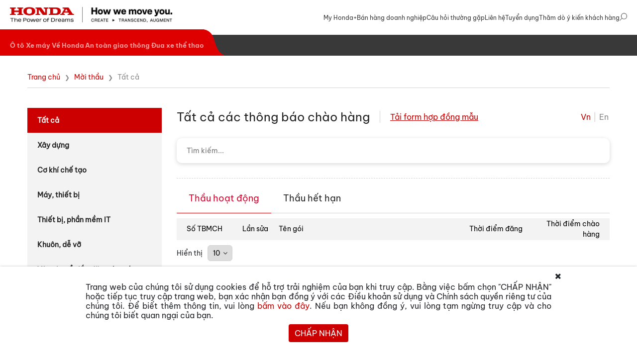

--- FILE ---
content_type: text/html; charset=UTF-8
request_url: https://www.honda.com.vn/moi-thau?available=true&page=1
body_size: 100694
content:
<!DOCTYPE html>
<html lang="vi">
<head>
<!-- Google Tag Manager -->
<script>(function(w,d,s,l,i){w[l]=w[l]||[];w[l].push({'gtm.start':
new Date().getTime(),event:'gtm.js'});var f=d.getElementsByTagName(s)[0],
j=d.createElement(s),dl=l!='dataLayer'?'&l='+l:'';j.async=true;j.src=
'https://www.googletagmanager.com/gtm.js?id='+i+dl;f.parentNode.insertBefore(j,f);
})(window,document,'script','dataLayer','GTM-K9TS39L');</script>
<!-- End Google Tag Manager -->


<!-- Google Tag Manager -->
<script>(function(w,d,s,l,i){w[l]=w[l]||[];w[l].push({'gtm.start':new Date().getTime(),event:'gtm.js'});var f=d.getElementsByTagName(s)[0],j=d.createElement(s),dl=l!='dataLayer'?'&l='+l:'';j.async=true;j.src=
'https://www.googletagmanager.com/gtm.js?id='+i+dl;f.parentNode.insertBefore(j,f);})(window,document,'script','dataLayer','GTM-W5SSLWP');</script>
<!-- End Google Tag Manager all-->

    <!-- Google Tag Manager -->
    <script>
        (function(w,d,s,l,i){w[l]=w[l]||[];w[l].push({'gtm.start':new Date().getTime(),event:'gtm.js'});var f=d.getElementsByTagName(s)[0],j=d.createElement(s),dl=l!='dataLayer'?'&l='+l:'';j.async=true;j.src='https://www.googletagmanager.com/gtm.js?id='+i+dl;f.parentNode.insertBefore(j,f);})(window,document,'script','dataLayer','GTM-MDJHJL7');
    </script>
    <!-- End Google Tag Manager -->

    <!-- Google Tag Manager -->
    <script>(function(w,d,s,l,i){w[l]=w[l]||[];w[l].push({'gtm.start':
    new Date().getTime(),event:'gtm.js'});var f=d.getElementsByTagName(s)[0],
    j=d.createElement(s),dl=l!='dataLayer'?'&l='+l:'';j.async=true;j.src=
    'https://www.googletagmanager.com/gtm.js?id='+i+dl;f.parentNode.insertBefore(j,f);
    })(window,document,'script','dataLayer','GTM-KZDW8DN');</script>
    <!-- End Google Tag Manager -->
    <!-- Meta Pixel Code -->
    <script>
        !function(f,b,e,v,n,t,s)
        {if(f.fbq)return;n=f.fbq=function(){n.callMethod?
            n.callMethod.apply(n,arguments):n.queue.push(arguments)};
            if(!f._fbq)f._fbq=n;n.push=n;n.loaded=!0;n.version='2.0';
            n.queue=[];t=b.createElement(e);t.async=!0;
            t.src=v;s=b.getElementsByTagName(e)[0];
            s.parentNode.insertBefore(t,s)}(window, document,'script',
            'https://connect.facebook.net/en_US/fbevents.js');
        fbq('init', '755202369298069');
        fbq('track', 'PageView');
    </script>
    <noscript><img height="1" width="1" style="display:none"
                   src="https://www.facebook.com/tr?id=755202369298069&ev=PageView&noscript=1"
        /></noscript>
    <!-- End Meta Pixel Code -->
    <title>Honda | Thầu</title>
    <meta charset="utf-8" />
    <meta http-equiv="X-UA-Compatible" content="IE=edge,chrome=1" />
    <meta name="format-detection" content="telephone=no">
    <link rel="icon" type="image/x-icon" href="https://www.honda.com.vn/images/favicon-new.ico">
    <meta name="viewport" content="width=device-width, initial-scale=1, shrink-to-fit=no" />
    <meta name="description" content="Honda Home page" />
    <meta name="keywords" content="honda, xe may, xe máy, oto, ô tô" />
    <meta name="csrf-token" content="p0BPTaCB8TJHHvcpJaXt8BxPPeSeQV63244sAtuq">
    <link rel="stylesheet" type="text/css" href="https://www.honda.com.vn/css/bootstrap.min.css" />
    <link rel="stylesheet" type="text/css" href="https://www.honda.com.vn/css/font-awesome.min.css" />
    <link rel="stylesheet" type="text/css" href="https://www.honda.com.vn/css/slick.min.css" />
    <link rel="stylesheet" type="text/css" href="https://www.honda.com.vn/css/slick-theme.min.css" />
    <link rel="stylesheet" type="text/css" href="https://www.honda.com.vn/css/common.css?v=20260131" />
    <link rel="stylesheet" type="text/css" href="https://www.honda.com.vn/css/_search_mobile.css?v=20260131" />
    <link rel="stylesheet" href="https://www.honda.com.vn/css/feel-the-performance/app.css">
        <link rel="stylesheet" type="text/css" href=https://www.honda.com.vn/css/thau/bidding.css>

</head>


<body>
<!-- <section class="popup js-close-youtube" data-module="popup" id="popup_enter">
    <div class="popup__table">
        <div class="popup__table-cell">
            <div class="popup__container">
                <div class="popup__close">
                    <span></span>
                </div>
                 <div class="popup__content popup-enter">
                    <div class="popup-enter__video">
                        <iframe src="https://www.youtube.com/embed/2MZJE4VCoW0?&autoplay=1"
                                frameborder="0" allowfullscreen></iframe>
					<iframe width="560" height="315" src="https://www.youtube.com/embed/2MZJE4VCoW0?autoplay=1" title="YouTube video player"
					frameborder="0" allow="accelerometer; autoplay; clipboard-write; encrypted-media; gyroscope; picture-in-picture" allowfullscreen></iframe>

					<iframe width="560" height="315" src="https://www.youtube.com/watch?v=VditY2VaZro?autoplay=1&mute=1" title="YouTube video player"
     frameborder="0" allow="accelerometer; autoplay; clipboard-write; encrypted-media; gyroscope; picture-in-picture" allowfullscreen></iframe>
				   </div>
                    <div class="btn-popup-feel">
                        <a href="/o-to/feel-the-performance" target="_blank"
                           class="btn-feel-performance">TÌM HIỂU ChIẾN DỊCH "FEEL THE PERFORMANCE"</a>
                    </div>
                </div> -->
				<!--<iframe width="560" height="315" src="https://www.youtube.com/embed/qoftBqzkQxo?autoplay=0" title="YouTube video player"
     frameborder="0" allow="accelerometer; autoplay; clipboard-write; encrypted-media; gyroscope; picture-in-picture" allowfullscreen></iframe> -->
				  <!-- <div>
                 <img src="/o-to/san-pham/promotion.png" alt="">
				<img src="/o-to/san-pham/honda-crv/assets/img/crv/popup-new.jpg" alt="" style="max-width: 100%;">
				 </div>
				  <img src="/o-to/san-pham/promotion.jpg" alt="" style="max-width: 100%;">
                <iframe width="560" height="315" src="https://www.youtube.com/embed/c44zdTmh7Qc?controls=0&amp;start=3" title="YouTube video player" frameborder="0" allow="accelerometer; autoplay; clipboard-write; encrypted-media; gyroscope; picture-in-picture" allowfullscreen></iframe>
            </div>
        </div>
    </div>
</section> -->

<!-- Google Tag Manager (noscript) -->
<noscript><iframe src="https://www.googletagmanager.com/ns.html?id=GTM-K9TS39L"
height="0" width="0" style="display:none;visibility:hidden"></iframe></noscript>
<!-- End Google Tag Manager (noscript) -->

<!-- Google Tag Manager (noscript) -->
<noscript><iframe src="https://www.googletagmanager.com/ns.html?id=GTM-W5SSLWP" height="0" width="0" style="display:none;visibility:hidden"></iframe></noscript>
<!-- End Google Tag Manager (noscript) all -->

    <!-- Google Tag Manager (noscript) -->
    <noscript><iframe src="https://www.googletagmanager.com/ns.html?id=GTM-MDJHJL7" height="0" width="0" style="display:none;visibility:hidden"></iframe></noscript>
    <!-- End Google Tag Manager (noscript) -->

    <!-- Google Tag Manager (noscript) -->
    <noscript><iframe src="https://www.googletagmanager.com/ns.html?id=GTM-KZDW8DN"
    height="0" width="0" style="display:none;visibility:hidden"></iframe></noscript>
    <!-- End Google Tag Manager (noscript) -->
            <header class="">
    <div>
        <ul class="">
            <!-- <li>
                <a href="javascript:void(0)">Thăm dò ý kiến Khách hàng</a>
                <ul>
                    <li><a href="https://www.honda.com.vn/survey/oto">Ô tô</a></li>
                    <li><a href="https://www.honda.com.vn/survey/xe-may">Xe máy</a></li>
                </ul>
            </li> -->

            <li
                class="">
                <a href="https://www.honda.com.vn/myhonda/gioi-thieu-chung">My Honda+</a>
            </li>
            <li
                class="">
                <a href="https://www.honda.com.vn/ban-hang-doanh-nghiep">Bán hàng doanh nghiệp</a>
            </li>
            <li
                class="">
                <a href="https://www.honda.com.vn/cau-hoi-thuong-gap">Câu hỏi thường gặp</a>
            </li>
            <li
                class="">
                <a href="https://www.honda.com.vn/contact">Liên hệ</a>
            </li>
            <li class="">
                <a href="https://www.honda.com.vn/tuyen-dung/evp-tuyen-dung">Tuyển dụng</a>
            </li>
            
            <li>
                <a href="https://www.research.net/r/UP25Website">Thăm dò ý kiến khách hàng</a>




            </li>
            <li id="header_search_icon" class="search_icon_ctn ">
                <a href="javascript:void(0)">
                    <img class="icon_search icon_open" src="https://www.honda.com.vn/images/icon/icon_search.png" alt="">
                    <img class="icon_search icon_close" src="https://www.honda.com.vn/images/icon/icon_close.png" alt="">
                    <img class="icon_search icon_active" src="https://www.honda.com.vn/images/icon/icon_search_active.png" alt="">
                </a>
            </li>
        </ul>
        <div class="logo-container">
            <a href="/">
                <img src="https://www.honda.com.vn/images/logo_honda_v1.png?v=20260131"
                    alt="HONDA Việt Nam">
            </a>
            <button>
                
                <div class="menu-dash top"></div>
                <div class="menu-dash middle"></div>
                <div class="menu-dash bottom"></div>
            </button>
        </div>
        <div class="social-pc hide">
            <div class="connect_with_hvn">
                Kết nối với Honda Việt Nam
            </div>
            <div class="b-social" id="btn-social-pc">
                <div class="btn-social">
                    <div>
                        <a href="https://www.honda.com.vn/myhonda/gioi-thieu-chung">
                            <img src="https://www.honda.com.vn/images/trang-chu/icon-1.png">
                        </a>
                    </div>
                    <div class="icon_youtube">
                        <a href="https://www.youtube.com/c/HondaVi%E1%BB%87tNamOfficial" target="_blank">
                            <img src="https://www.honda.com.vn/images/trang-chu/icon-yt.png">
                        </a>
                    </div>
                    <div>
                        <a href="https://www.facebook.com/HondaVietnam" target="_blank">
                            <img src="https://www.honda.com.vn/images/trang-chu/icon-fb.png">
                        </a>
                    </div>
                    <div>
                        <a href="https://www.instagram.com/hondavietnam_official/" target="_blank">
                            <img src="https://www.honda.com.vn/images/trang-chu/icon-insta.png">
                        </a>
                    </div>
                </div>
                <div class="social">
                    

                    
                </div>
            </div>
        </div>
    </div>
    <div id="block_search_ctn" class="block_search_ctn">
        <div class="main_search_ctn">
            <div class="wrapper">
                <div class="input_ctn">
                    <form id="" action="https://www.honda.com.vn/tim-kiem">
                        <div class="motor-search">
                            <input id="input-header-search" type="text" name="key_search" class="form-control" placeholder="Nhập từ khoá tìm kiếm">
                            <div class="icon_search_input">
                                <svg width="20" height="20" viewBox="0 0 20 20" fill="none" xmlns="http://www.w3.org/2000/svg">
                                    <path d="M11.8828 0C7.40699 0 3.76562 3.64137 3.76562 8.11719C3.76562 10.1445 4.51273 12.0007 5.74605 13.4247L0.171602 18.9998C-0.0572265 19.2286 -0.0571875 19.5996 0.171641 19.8284C0.400469 20.0573 0.771445 20.0572 1.00027 19.8284L6.57465 14.2534C7.99883 15.4871 9.8552 16.2344 11.8828 16.2344C16.3586 16.2344 20 12.593 20 8.11719C20 3.64137 16.3586 0 11.8828 0ZM11.8828 15.0625C8.05313 15.0625 4.9375 11.9468 4.9375 8.11719C4.9375 4.28754 8.05316 1.17188 11.8828 1.17188C15.7125 1.17188 18.8281 4.28754 18.8281 8.11719C18.8281 11.9468 15.7125 15.0625 11.8828 15.0625Z" fill="#393939"></path>
                                </svg>
                                </svg>
                            </div>
                        </div>
                    </form>
                </div>
            </div>
        </div>
    </div>
    <nav class="">
        <div id="menu_pc" class="menu-container ">
            <div class="menu-block-left">
                <div
                    class="">
                    <a href="https://www.honda.com.vn/o-to">Ô tô</a>
                </div>
                <div
                    class="">
                    <a href="https://www.honda.com.vn/xe-may">Xe máy</a>
                </div>
                <div
                    class="">
                    <a href="https://www.honda.com.vn/gioi-thieu/ve-honda">Về Honda</a>
                </div>
                <div class="">
                    <a href="https://www.honda.com.vn/trung-tam-dao-tao-lai-xe">An toàn giao thông</a>
                </div>

                <div
                    class="">
                    <a href="https://www.honda.com.vn/motor-sports/racing-events">Đua xe thể thao</a>
                </div>
                
                <svg height="53" width="43" xmlns="http://www.w3.org/2000/svg">
                    <path d="M 0 0 L 0 53 L 43 53 C 15 40 30 5 0 0 Z"
                        style="fill:#de0000;stroke:#de0000;stroke-width:0" />
                </svg>
            </div>
            <div class="menu-block-right">
                <div id="auto_menu"
                    class="menu-block-right-item ">
                    <div><a href="https://www.honda.com.vn/o-to">Sản phẩm</a></div>
                    <div><a href="https://www.honda.com.vn/o-to/bao-hiem-honda/gioi-thieu">Bảo hiểm Honda</a></div>
                    <div><a href="https://www.honda.com.vn/o-to/khuyen-mai">Khuyến mãi</a></div>
                    
                    <div><a href="https://www.honda.com.vn/o-to/dang-ky-lai-thu">Lái thử xe</a></div>
                    <div><a href="https://www.honda.com.vn/o-to/dai-ly/danh-sach-dai-ly">Đại lý</a></div>
                    
                    <div class="after_sale_services has_submenu">
                        <a href="javascript:void(0)">Dịch vụ sau bán hàng <span class="arrow"></span></a>
                        <ul>
                            <li><a href="https://www.honda.com.vn/o-to/dich-vu-sau-ban-hang/chinh-sach-bao-hanh">Chính sách bảo hành</a></li>
                            
                            <li><a href="https://www.honda.com.vn/o-to/dich-vu-sau-ban-hang/bao-duong-dinh-ky">Bảo dưỡng định kỳ</a></li>
                            
                            <li><a href="https://www.honda.com.vn/o-to/dich-vu-sau-ban-hang/huong-dan-su-dung?flag=1">Hướng dẫn sử dụng</a></li>
                        </ul>
                    </div>
                    <div><a href="https://www.honda.com.vn/o-to/phu-kien/danh-sach-phu-kien">Phụ tùng và Phụ kiện</a></div>
                    <div><a href="https://www.honda.com.vn/o-to/xe-qua-su-dung-chinh-hang">Xe qua sử dụng</a></div>
                    
                    <div class="after_sale_services has_submenu">
                        <a href="javascript:void(0)">Tin tức <span class="arrow"></span></a>
                        <ul>
                            <li><a href="https://www.honda.com.vn/o-to/tin-tuc">Tin tức</a></li>
                            <li><a href="https://www.honda.com.vn/o-to/su-kien">Sự kiện</a></li>
                        </ul>
                    </div>
                </div>

                <div id="motor_menu"
                    class="menu-block-right-item ">
                    <div><a href="https://www.honda.com.vn/xe-may">Sản phẩm</a></div>
                    <div><a href="https://www.honda.com.vn/xe-may/khuyen-mai">Khuyến mãi</a></div>
                    <div><a href="https://www.honda.com.vn/xe-may/su-kien">Sự kiện</a></div>
                    <div><a href="https://www.honda.com.vn/xe-may/danh-sach-cua-hang">Cửa hàng ủy nhiệm</a></div>
                    
                    <div class="after_sale_services has_submenu">
                        <a href="javascript:void(0)">Dịch vụ sau bán hàng <span class="arrow"></span></a>
                        <ul>
                            
                            <li><a href="https://www.honda.com.vn/xe-may/dich-vu-sau-ban-hang/chinh-sach-bao-hanh-xe">Chính sách bảo hành</a></li>
                            <li><a href="https://www.honda.com.vn/xe-may/dich-vu-sau-ban-hang/bao-duong-dinh-ky">Bảo dưỡng định kỳ</a></li>
                            
                            <li><a href="https://www.honda.com.vn/xe-may/dich-vu-sau-ban-hang/huong-dan-su-dung">Hướng dẫn sử dụng</a></li>
                        </ul>
                    </div>
                    <div><a href="https://www.honda.com.vn/xe-may/phu-kien/mu-bao-hiem">Phụ tùng và Phụ kiện</a></div>
                    <div><a href="https://www.honda.com.vn/xe-may/tin-tuc">Tin tức</a></div>
                </div>

                <div id="honda_vn"
                    class="menu-block-right-item ">
                    <div class="has_submenu introduce_HVN">
                        <a href="javascript:void(0)">
                            Giới thiệu Honda toàn cầu
                            <span class="arrow"></span>
                        </a>
                        <ul>
                            <li><a href="/gioi-thieu/gioi-thieu-honda-global">Giới thiệu chung</a></li>
                            <li><a href="/gioi-thieu/triet-ly">Triết lý Honda</a></li>
                        </ul>
                    </div>
                    <div class="has_submenu introduce_HVN">
                        <a href="javascript:void(0)">Giới thiệu Honda Việt Nam <span class="arrow"></span></a>
                        <ul>
                            <li><a href="https://www.honda.com.vn/gioi-thieu/gioi-thieu-honda-viet-nam">Giới thiệu chung</a></li>

                            <li><a href="https://www.honda.com.vn/gioi-thieu/tam-nhin">Tầm nhìn 2030</a></li>
                        </ul>
                    </div>
                    <div class="has_submenu contribute">
                        <a href="https://www.honda.com.vn/dong-gop-xa-hoi">Đóng góp xã hội</a>
                    </div>
                    <div><a href="https://www.honda.com.vn/tin-tuc/ve-honda">Tin tức</a></div>
                </div>

                <div id="racing"
                    class="menu-block-right-item ">
                    <div><a href="https://global.honda/en/motorsports/?from=navi_header_global_en" target="blank">Hoạt động của Honda toàn cầu <img class="racing-icon" src="https://www.honda.com.vn/images/racing/icon.png" /></a></div>
                    <div class="has_submenu racing">
                        <a href="javascript:void(0)">Hoạt động của Honda Việt Nam<span class="arrow"></span></a>
                        <ul>
                            <li><a href="https://www.honda.com.vn/motor-sports/vmrc">Giải đua mô tô Việt Nam (VMRC)</a>
                            </li>
                            <li><a href="https://www.honda.com.vn/motor-sports/racing_champion?racing_type=2">Giải đua mô tô Châu Á (ARRC)</a>
                            </li>
                            <li><a href="https://www.honda.com.vn/motor-sports/racing_champion?racing_type=3">Giải đua tài năng Thái Lan (TTC)</a></li>
                            <li><a href="https://www.honda.com.vn/motor-sports/racing_champion?racing_type=4">Giải đua khác</a></li>
                        </ul>
                    </div>
                    <div><a href="https://www.honda.com.vn/motor-sports/news?flag=1">Tin tức</a></div>
                </div>

                <div id="myhonda"
                    class="menu-block-right-item ">
                    <div><a href="https://www.honda.com.vn/myhonda/gioi-thieu-chung">Giới thiệu chung</a></div>
                    <div><a href="https://www.honda.com.vn/myhonda/huong-dan-su-dung">Hướng dẫn sử dụng</a></div>
                    <div><a href="https://www.honda.com.vn/myhonda/dieu-khoan-su-dung">Điều khoản sử dụng</a></div>
                    
                    <div><a href="https://www.honda.com.vn/myhonda/chinh-sach-quyen-rieng-tu">Chính sách quyền riêng tư</a></div>
                    <div><a href="https://www.honda.com.vn/myhonda/tai-ung-dung">Tải ứng dụng</a></div>
                </div>

                <div id="recruitment"
                    class="menu-block-right-item ">
                    <div><a href="https://www.honda.com.vn/tuyen-dung/evp-tuyen-dung">Làm việc tại Honda</a></div>
                    <div><a href="https://www.honda.com.vn/tuyen-dung/co-hoi-nghe-nghiep">Cơ hội nghề nghiệp</a></div>
                    <div><a href="https://www.honda.com.vn/tuyen-dung/tin-tuc-tuyen-dung">Tin tức tuyển dụng</a></div>
                    <div><a href="https://www.honda.com.vn/tuyen-dung/moi-truong-lam-viec">Môi trường làm việc</a></div>
                </div>

                <div id="trung-tam-dao-tao"
                    class="menu-block-right-item ">
                    <div><a href="https://www.honda.com.vn/trung-tam-dao-tao-lai-xe/gioi-thieu/mien-bac">Trung tâm đào tạo</a></div>
                    <div><a href="https://www.honda.com.vn/trung-tam-dao-tao-lai-xe/hoat-dong-dao-tao">Hoạt động đào tạo cho cộng đồng</a></div>
                    <div><a href="https://www.honda.com.vn/training-material">Tài liệu đào tạo</a></div>
                    <div><a href="https://hoithiatgt.honda.com.vn/" target="blank">Hội thi an toàn giao thông</a></div>
                    <div><a href="https://www.honda.com.vn/trung-tam-dao-tao-lai-xe/tin-tuc">Tin tức</a></div>
                </div>
            </div>
        </div>

        <div id="menu_mobile">
            <div class="voice_search_container">
                <div class="voice_search">
                    <input type="text" class="form-control"
                        placeholder="Nhập từ khóa tìm kiếm" readonly style="cursor: pointer">
                    <div class="icon_mic open">
                        <img class="open_mic" src="https://www.honda.com.vn/images/icon/icon_microphone.png" alt="">
                        <img class="close_mic" src="https://www.honda.com.vn/images/icon/icon_microphone_muted.png" alt="">
                    </div>
                </div>
                <div class="voice_search_result">
                    <div id="noti_search" class="noti_search"></div>
                    <div class="main_result_search">
                        
                    </div>
                </div>
            </div>
                        
            
                        <div id="menu_priority" class="padding-common menu_type">
                <div class="menu_priority_container ">
                    <div class="menu_priority_item menu_item ">
                        <div class="menu_common has_menu_child collapsed" data-level_menu="1">
                            <a href="https://www.honda.com.vn/o-to">
                                <div class="text">
                                    Ô tô
                                </div>
                            </a>
                            <div class="arrow_v1 expand_menu arrow_lv1"></div>
                        </div>
                        <div class="menu_child">
                            <a href="https://www.honda.com.vn/o-to">
                                <div class="menu_common">
                                    <div class="text">
                                        Sản phẩm
                                    </div>
                                </div>
                            </a>
                            <a href="https://www.honda.com.vn/o-to/bao-hiem-honda/gioi-thieu">
                                <div class="menu_common">
                                    <div class="text">
                                        Bảo hiểm Honda
                                    </div>
                                </div>
                            </a>
                            <a href="https://www.honda.com.vn/o-to/khuyen-mai">
                                <div class="menu_common">
                                    <div class="text">
                                        Khuyến mãi
                                    </div>
                                </div>
                            </a>
                            
                            <a href="https://www.honda.com.vn/o-to/dang-ky-lai-thu">
                                <div class="menu_common">
                                    <div class="text">
                                        Lái thử xe
                                    </div>
                                </div>
                            </a>
                            <a href="https://www.honda.com.vn/o-to/dai-ly/danh-sach-dai-ly">
                                <div class="menu_common">
                                    <div class="text">
                                        Đại lý
                                    </div>
                                </div>
                            </a>
                            <div class="menu_priority_item menu_item level_child">
                                <div class="menu_common has_menu_child collapsed" data-level_menu="2" data-parent_menu='o-to'
                                    label-menu="Ô tô">
                                    <div class="text">
                                        Dịch vụ sau bán hàng
                                    </div>
                                    <div class="arrow_v2 expand_menu"></div>
                                </div>
                                <div class="menu_child" style="display: none;">
                                    <a href="https://www.honda.com.vn/o-to/dich-vu-sau-ban-hang/chinh-sach-bao-hanh">
                                        <div class="menu_common">
                                            <div class="text">
                                                Chính sách bảo hành
                                            </div>
                                        </div>
                                    </a>
                                    <a href="https://www.honda.com.vn/o-to/dich-vu-sau-ban-hang/bao-duong-dinh-ky">
                                        <div class="menu_common">
                                            <div class="text">
                                                Bảo dưỡng định kỳ
                                            </div>
                                        </div>
                                    </a>
                                    <a
                                        href="https://www.honda.com.vn/o-to/dich-vu-sau-ban-hang/huong-dan-su-dung?flag=1">
                                        <div class="menu_common">
                                            <div class="text">
                                                Sách hướng dẫn sử dụng
                                            </div>
                                        </div>
                                    </a>
                                </div>
                            </div>
                            <a href="https://www.honda.com.vn/o-to/phu-kien/danh-sach-phu-kien">
                                <div class="menu_common">
                                    <div class="text">
                                        Phụ tùng và Phụ Kiện
                                    </div>
                                </div>
                            </a>
                            <a href="https://www.honda.com.vn/o-to/xe-qua-su-dung-chinh-hang">
                                <div class="menu_common">
                                    <div class="text">
                                        Xe qua sử dụng
                                    </div>
                                </div>
                            </a>
                            
                            <div class="menu_priority_item menu_item level_child">
                                <div class="menu_common has_menu_child collapsed" data-level_menu="2" data-parent_menu='o-to'
                                    label-menu="Ô tô">
                                    <div class="text">
                                        Tin tức
                                    </div>
                                    <div class="arrow_v2 expand_menu"></div>
                                </div>
                                <div class="menu_child" style="display: none;">
                                    <a href="https://www.honda.com.vn/o-to/tin-tuc">
                                        <div class="menu_common">
                                            <div class="text">
                                                Tin tức
                                            </div>
                                        </div>
                                    </a>
                                    <a href="https://www.honda.com.vn/o-to/su-kien">
                                        <div class="menu_common">
                                            <div class="text">
                                                Sự kiện
                                            </div>
                                        </div>
                                    </a>
                                </div>
                            </div>
                        </div>
                    </div>
                    <div class="menu_priority_item menu_item ">
                        <div class="menu_common has_menu_child collapsed" data-level_menu="1">
                            <a href="https://www.honda.com.vn/xe-may">
                                <div class="text">
                                    Xe máy
                                </div>
                            </a>
                            <div class="arrow_v1 expand_menu arrow_lv1"></div>
                        </div>
                        <div class="menu_child">
                            <a href="https://www.honda.com.vn/xe-may">
                                <div class="menu_common">
                                    <div class="text">
                                        Sản phẩm
                                    </div>
                                </div>
                            </a>
                            <a href="https://www.honda.com.vn/xe-may/khuyen-mai">
                                <div class="menu_common">
                                    <div class="text">
                                        Khuyến mãi
                                    </div>
                                </div>
                            </a>
                            <a href="https://www.honda.com.vn/xe-may/su-kien">
                                <div class="menu_common">
                                    <div class="text">
                                        Sự kiện
                                    </div>
                                </div>
                            </a>
                            <a href="https://www.honda.com.vn/xe-may/danh-sach-cua-hang">
                                <div class="menu_common">
                                    <div class="text">
                                        Cửa hàng ủy nhiệm
                                    </div>
                                </div>
                            </a>
                            <div class="menu_priority_item menu_item level_child">
                                <div class="menu_common has_menu_child collapsed" data-level_menu="2" data-parent_menu='xe-may'
                                    label-menu="Xe máy">
                                    <div class="text">
                                        Dịch vụ sau bán hàng
                                    </div>
                                    <div class="arrow_v2 expand_menu"></div>
                                </div>
                                <div class="menu_child" style="display: none;">
                                    <a href="https://www.honda.com.vn/xe-may/dich-vu-sau-ban-hang/chinh-sach-bao-hanh-xe">
                                        <div class="menu_common">
                                            <div class="text">
                                                Chính sách bảo hành
                                            </div>
                                        </div>
                                    </a>
                                    <a href="https://www.honda.com.vn/xe-may/dich-vu-sau-ban-hang/bao-duong-dinh-ky">
                                        <div class="menu_common">
                                            <div class="text">
                                                Bảo dưỡng định kỳ
                                            </div>
                                        </div>
                                    </a>
                                    <a
                                        href="https://www.honda.com.vn/xe-may/dich-vu-sau-ban-hang/huong-dan-su-dung?category=2&amp;mobile=1">
                                        <div class="menu_common">
                                            <div class="text">
                                                Sách hướng dẫn sử dụng
                                            </div>
                                        </div>
                                    </a>
                                </div>
                            </div>
                            <a href="https://www.honda.com.vn/xe-may/phu-kien/mu-bao-hiem">
                                <div class="menu_common">
                                    <div class="text">
                                        Phụ tùng và Phụ Kiện
                                    </div>
                                </div>
                            </a>
                            <a href="https://www.honda.com.vn/xe-may/tin-tuc">
                                <div class="menu_common">
                                    <div class="text">
                                        Tin tức
                                    </div>
                                </div>
                            </a>
                        </div>
                    </div>
                    <div class="menu_priority_item menu_item ">
                        <div class="menu_common has_menu_child collapsed" data-level_menu="1">
                            <a href="https://www.honda.com.vn/gioi-thieu/ve-honda">
                                <div class="text">
                                    Về Honda
                                </div>
                            </a>
                            <div class="arrow_v1 expand_menu arrow_lv1"></div>
                        </div>
                        <div class="menu_child">
                            <div class="menu_priority_item menu_item level_child">
                                <div class="menu_common has_menu_child collapsed" data-level_menu="2"
                                    data-parent_menu='ve-honda' label-menu="Về Honda">
                                    <div class="text">
                                        Giới thiệu Honda toàn cầu
                                    </div>
                                    <div class="arrow_v2 expand_menu"></div>
                                </div>
                                <div class="menu_child" style="display: none;">
                                    <a href="https://www.honda.com.vn/gioi-thieu/gioi-thieu-honda-global">
                                        <div class="menu_common">
                                            <div class="text">
                                                Giới thiệu chung
                                            </div>
                                        </div>
                                    </a>
                                    <a href="https://www.honda.com.vn/gioi-thieu/triet-ly">
                                        <div class="menu_common">
                                            <div class="text">
                                                Triết lý Honda
                                            </div>
                                        </div>
                                    </a>
                                </div>
                            </div>
                            <div class="menu_priority_item menu_item level_child">
                                <div class="menu_common has_menu_child collapsed" data-level_menu="2"
                                    data-parent_menu='ve-honda' label-menu="Về Honda">
                                    <div class="text">
                                        Giới thiệu Honda Việt Nam
                                    </div>
                                    <div class="arrow_v2 expand_menu"></div>
                                </div>
                                <div class="menu_child" style="display: none;">
                                    <a href="https://www.honda.com.vn/gioi-thieu/gioi-thieu-honda-viet-nam">
                                        <div class="menu_common">
                                            <div class="text">
                                                Giới thiệu chung
                                            </div>
                                        </div>
                                    </a>
                                    <a href="https://www.honda.com.vn/gioi-thieu/tam-nhin">
                                        <div class="menu_common">
                                            <div class="text">
                                                Tầm nhìn 2030
                                            </div>
                                        </div>
                                    </a>
                                </div>
                            </div>
                            <a href="https://www.honda.com.vn/dong-gop-xa-hoi">
                                <div class="menu_common">
                                    <div class="text">
                                        Đóng góp xã hội
                                    </div>
                                </div>
                            </a>
                            <a href="https://www.honda.com.vn/tin-tuc/ve-honda">
                                <div class="menu_common">
                                    <div class="text">
                                        Tin tức
                                    </div>
                                </div>
                            </a>
                        </div>
                    </div>
                    <div class="menu_priority_item menu_item ">
                        <div class="menu_common has_menu_child collapsed" data-level_menu="1">
                            <a href="https://www.honda.com.vn/trung-tam-dao-tao-lai-xe">
                                <div class="text">
                                    An toàn giao thông
                                </div>
                            </a>
                            <div class="arrow_v1 expand_menu arrow_lv1"></div>
                        </div>
                        <div class="menu_child">
                            <a href="https://www.honda.com.vn/trung-tam-dao-tao-lai-xe/gioi-thieu/mien-bac">
                                <div class="menu_common">
                                    <div class="text">
                                        Trung tâm đào tạo
                                    </div>
                                </div>
                            </a>
                            <a href="https://www.honda.com.vn/trung-tam-dao-tao-lai-xe/hoat-dong-dao-tao">
                                <div class="menu_common">
                                    <div class="text">
                                        Hoạt động đào tạo cho cộng đồng
                                    </div>
                                </div>
                            </a>
                            <a href="https://www.honda.com.vn/training-material">
                                <div class="menu_common">
                                    <div class="text">
                                        Tài liệu đào tạo
                                    </div>
                                </div>
                            </a>
                            <a href="https://hoithiatgt.honda.com.vn/" target="blank">
                                <div class="menu_common">
                                    <div class="text">
                                        Hội thi an toàn giao thông
                                    </div>
                                </div>
                            </a>
                            <a href="https://www.honda.com.vn/trung-tam-dao-tao-lai-xe/tin-tuc">
                                <div class="menu_common">
                                    <div class="text">
                                        Tin tức
                                    </div>
                                </div>
                            </a>
                        </div>
                    </div>
                    <div class="menu_priority_item menu_item ">
                        <div class="menu_common has_menu_child collapsed" data-level_menu="1">
                            <a href="https://www.honda.com.vn/motor-sports/racing-events">
                                <div class="text">
                                    Đua xe thể thao
                                </div>
                            </a>
                            <div class="arrow_v1 expand_menu arrow_lv1"></div>
                        </div>

                        <div class="menu_child">
                            <a href="https://global.honda/en/motorsports/?from=navi_header_global_en" target="blank">
                                <div class="menu_common">
                                    <div class="text">
                                        Hoạt động của Honda toàn cầu
                                    </div>
                                </div>
                            </a>
                            <div class="menu_priority_item menu_item level_child">
                                <div class="menu_common has_menu_child collapsed" data-level_menu="2"
                                    data-parent_menu='ve-honda' label-menu="Về Honda">
                                    <div class="text">
                                        Hoạt động của Honda Việt Nam
                                    </div>
                                    <div class="arrow_v2 expand_menu"></div>
                                </div>
                                <div class="menu_child" style="display: none;">
                                    <a href="https://www.honda.com.vn/motor-sports/vmrc">
                                        <div class="menu_common">
                                            <div class="text">
                                                Giải đua mô tô Việt Nam (VMRC)
                                            </div>
                                        </div>
                                    </a>
                                    <a href="https://www.honda.com.vn/motor-sports/racing_champion?racing_type=2">
                                        <div class="menu_common">
                                            <div class="text">
                                                Giải đua mô tô Châu Á (ARRC)
                                            </div>
                                        </div>
                                    </a>
                                    <a href="https://www.honda.com.vn/motor-sports/racing_champion?racing_type=3">
                                        <div class="menu_common">
                                            <div class="text">
                                                Giải đua tài năng Thái Lan (TTC)
                                            </div>
                                        </div>
                                    </a>
                                    <a href="https://www.honda.com.vn/motor-sports/racing_champion?racing_type=4">
                                        <div class="menu_common">
                                            <div class="text">
                                                Giải đua khác
                                            </div>
                                        </div>
                                    </a>
                                </div>
                            </div>

                            <a href="https://www.honda.com.vn/motor-sports/news?flag=1">
                                <div class="menu_common">
                                    <div class="text">
                                        Tin tức
                                    </div>
                                </div>
                            </a>
                        </div>
                    </div>
                </div>
            </div>
            <div id="menu_sub" class="padding-common menu_type">
                <div class="menu_sub_container ">
                    <div class="menu_sub_item menu_item ">
                        <div class="menu_common has_menu_child collapsed" data-level_menu="1">
                            <a href="https://www.honda.com.vn/myhonda/gioi-thieu-chung">
                                <div class="text">
                                    My Honda +
                                </div>
                            </a>
                            <div class="arrow_v2 expand_menu arrow_lv1"></div>
                        </div>
                        <div class="menu_child">
                            <a href="https://www.honda.com.vn/myhonda/gioi-thieu-chung">
                                <div class="menu_common">
                                    <div class="text">
                                        Giới thiệu chung
                                    </div>
                                </div>
                            </a>
                            <a href="https://www.honda.com.vn/myhonda/huong-dan-su-dung">
                                <div class="menu_common">
                                    <div class="text">
                                        Hướng dẫn sử dụng
                                    </div>
                                </div>
                            </a>
                            <a href="https://www.honda.com.vn/myhonda/dieu-khoan-su-dung">
                                <div class="menu_common">
                                    <div class="text">
                                        Điều khoản sử dụng
                                    </div>

                                </div>
                            </a>
                            <a href="https://www.honda.com.vn/myhonda/chinh-sach-quyen-rieng-tu">
                                <div class="menu_common">
                                    <div class="text">
                                        Chính sách quyền riêng tư
                                    </div>
                                </div>
                            </a>
                            <a href="https://www.honda.com.vn/myhonda/tai-ung-dung">
                                <div class="menu_common">
                                    <div class="text">
                                        Tải ứng dụng
                                    </div>
                                </div>
                            </a>
                        </div>
                    </div>
                    <div class="menu_sub_item menu_item">
                        <a href="https://www.honda.com.vn/ban-hang-doanh-nghiep">
                            <div class="menu_common">
                                <div class="text">
                                    Bán hàng doanh nghiệp
                                </div>
                            </div>
                        </a>
                    </div>
                    <div class="menu_sub_item menu_item">
                        <a href="https://www.honda.com.vn/cau-hoi-thuong-gap">
                            <div class="menu_common">
                                <div class="text">
                                    Câu hỏi thường gặp
                                </div>
                            </div>
                        </a>
                    </div>
                    <div class="menu_sub_item menu_item">
                        <a href="https://www.honda.com.vn/contact">
                            <div class="menu_common">
                                <div class="text">
                                    Liên hệ
                                </div>
                            </div>
                        </a>
                    </div>
                    <div class="menu_sub_item menu_item ">
                        <div class="menu_common has_menu_child collapsed" data-level_menu="1">
                            <a href="https://www.honda.com.vn/tuyen-dung/evp-tuyen-dung">
                                <div class="text">
                                    Tuyển dụng
                                </div>
                            </a>
                            <div class="arrow_v2 expand_menu arrow_lv1"></div>
                        </div>
                        <div class="menu_child">
                            <a href="https://www.honda.com.vn/tuyen-dung/evp-tuyen-dung">
                                <div class="menu_common">
                                    <div class="text">
                                        Làm việc tại Honda
                                    </div>
                                </div>
                            </a>
                            <a href="https://www.honda.com.vn/tuyen-dung/co-hoi-nghe-nghiep">
                                <div class="menu_common">
                                    <div class="text">
                                        Cơ hội nghề nghiệp
                                    </div>
                                </div>
                            </a>
                            <a href="https://www.honda.com.vn/tuyen-dung/tin-tuc-tuyen-dung?mobile=1">
                                <div class="menu_common">
                                    <div class="text">
                                        Tin tức tuyển dụng
                                    </div>
                                </div>
                            </a>
                            <a href="https://www.honda.com.vn/tuyen-dung/moi-truong-lam-viec">
                                <div class="menu_common">
                                    <div class="text">
                                        Môi trường làm việc
                                    </div>
                                </div>
                            </a>
                        </div>
                    </div>
                    

                    <div class="menu_sub_item menu_item">
                        <a href="https://www.research.net/r/UP25Website">
                            <div class="menu_common">
                                <div class="text">
                                    Thăm dò ý kiến khách hàng
                                </div>
                            </div>
                        </a>
                    </div>
                </div>
            </div>
            <div class="search-popup">
                <div class="go-back">
                    <svg width="8" height="12" viewBox="0 0 8 12" fill="none" xmlns="http://www.w3.org/2000/svg">
                        <path d="M6.5 11L1.5 6L6.5 1" stroke="#393939" stroke-width="2" stroke-linecap="round"/>
                    </svg>
                    <span>
                        Trở về Menu
                    </span>
                </div>
                <div class="text-search-area">
                    <form id="form-search-text" action="https://www.honda.com.vn/tim-kiem">
                        <div id="voice_seach_block" class="voice_search_container">
                            <div class="voice_search">
                                <input id="input_search" type="text" name='key_search' class="form-control"
                                    placeholder="Nhập từ khóa tìm kiếm">
                                <div id="submit-search" class="icon_mic">
                                    <svg width="20" height="21" viewBox="0 0 20 21" fill="none" xmlns="http://www.w3.org/2000/svg">
                                        <path d="M11.8828 0.5C7.40699 0.5 3.76562 4.14137 3.76562 8.61719C3.76562 10.6445 4.51273 12.5007 5.74605 13.9247L0.171602 19.4998C-0.0572265 19.7286 -0.0571875 20.0996 0.171641 20.3284C0.400469 20.5573 0.771445 20.5572 1.00027 20.3284L6.57465 14.7534C7.99883 15.9871 9.8552 16.7344 11.8828 16.7344C16.3586 16.7344 20 13.093 20 8.61719C20 4.14137 16.3586 0.5 11.8828 0.5ZM11.8828 15.5625C8.05313 15.5625 4.9375 12.4468 4.9375 8.61719C4.9375 4.78754 8.05316 1.67188 11.8828 1.67188C15.7125 1.67188 18.8281 4.78754 18.8281 8.61719C18.8281 12.4468 15.7125 15.5625 11.8828 15.5625Z" fill="#393939"/>
                                    </svg>
                                </div>
                            </div>
                            <div class="voice-btn">
                                <img id="icon_mic" class="open_mic" src="https://www.honda.com.vn/images/icon/icon_microphone.png" alt="">
                            </div>
                        </div>
                    </form>
                </div>
                <div class="voice-search-area">
                    <div class="go-back">
                        <svg width="8" height="12" viewBox="0 0 8 12" fill="none" xmlns="http://www.w3.org/2000/svg">
                            <path d="M6.5 11L1.5 6L6.5 1" stroke="#393939" stroke-width="2" stroke-linecap="round"/>
                        </svg>
                        <span>
                            Trở về tìm kiếm
                        </span>
                    </div>
                    <form id="form-search-voice" action="https://www.honda.com.vn/tim-kiem" style="height: 0; overflow:hidden">
                        <input id="voice-submit-input" type="text" name='key_search'>
                    </form>
                    <div class="voice-input"></div>
                    <div class="play-btn" tabindex="0"> <div class="top-layer"><svg width="72" height="72" viewBox="0 0 72 72" fill="none" xmlns="http://www.w3.org/2000/svg">
                        <rect width="72" height="72" rx="36" fill="#DE0000"/>
                        <g clip-path="url(#clip0_13150_116242)">
                        <path d="M51.653 37.6948C51.653 36.9045 51.0121 36.2637 50.2215 36.2637C49.4308 36.2637 48.79 36.9045 48.79 37.6948C48.79 44.6968 43.0939 50.3928 36.0919 50.3928C29.0903 50.3928 23.3943 44.6968 23.3943 37.6948C23.3943 36.9045 22.7534 36.2637 21.9628 36.2637C21.1721 36.2637 20.5312 36.9045 20.5312 37.6948C20.5312 45.7929 26.7488 52.4641 34.6604 53.1892V57.0429H29.3482C28.5575 57.0429 27.9166 57.6838 27.9166 58.4744C27.9166 59.2651 28.5575 59.9059 29.3482 59.9059H42.8361C43.6264 59.9059 44.2673 59.2651 44.2673 58.4744C44.2673 57.6838 43.6264 57.0429 42.8361 57.0429H37.5235V53.1892C45.4355 52.4645 51.653 45.7929 51.653 37.6948Z" fill="white"/>
                        <path d="M36.0913 46.8612C41.1454 46.8612 45.2572 42.7493 45.2572 37.6952V21.0718C45.2572 16.0181 41.1454 11.9062 36.0913 11.9062C31.0376 11.9062 26.9258 16.0181 26.9258 21.0718V37.6952C26.9258 42.7493 31.0376 46.8612 36.0913 46.8612ZM29.7885 21.0718C29.7885 17.5964 32.616 14.7693 36.0913 14.7693C39.5667 14.7693 42.3942 17.5964 42.3942 21.0718V37.6952C42.3942 41.1706 39.5667 43.9981 36.0913 43.9981C32.616 43.9981 29.7885 41.1706 29.7885 37.6952V21.0718Z" fill="white"/>
                        </g>
                        <defs>
                        <clipPath id="clip0_13150_116242">
                        <rect width="48" height="48" fill="white" transform="translate(12 12)"/>
                        </clipPath>
                        </defs>
                        </svg>
                        </div>
                    </div>
                    <p class="voice-description"> Nói từ khóa tìm kiếm </p>
                </div>
            </div>
        </div>
    </nav>
</header>
    
            <div class="breadscrumb">
        <a class="parent" href="/">Trang chủ</a>
        <span class="img">❯</span>
        <a class="parent" href="https://www.honda.com.vn/moi-thau?ctg=0">Mời thầu</a>
        <span class="img">❯</span>
        <a class="current">Tất cả</a>
    </div>

    <div class="ctn ctn-1200">
        <div class="bd-row v-menu-btn-ctn">
            <div id="v-menu-btn">Chọn danh mục                <div class="v-btn-index"><i class="fa fa-angle-down"></i></div>
            </div>
            <div class="lang">
                <a href="https://www.honda.com.vn/moi-thau?available=true&amp;page=1&amp;lang=vn"
                   class="active">Vn</a>
                <p>|</p>
                <a href="https://www.honda.com.vn/moi-thau?available=true&amp;page=1&amp;lang=en"
                   class="">En</a>
            </div>
        </div>
        <ul class="v-menu" id="v-menu">
                            <li>
                    <a class="active"
                       href="https://www.honda.com.vn/moi-thau?ctg=0">Tất cả</a>
                </li>
                            <li>
                    <a class=""
                       href="https://www.honda.com.vn/moi-thau?ctg=1">Xây dựng</a>
                </li>
                            <li>
                    <a class=""
                       href="https://www.honda.com.vn/moi-thau?ctg=2">Cơ khí chế tạo</a>
                </li>
                            <li>
                    <a class=""
                       href="https://www.honda.com.vn/moi-thau?ctg=3">Máy, thiết bị</a>
                </li>
                            <li>
                    <a class=""
                       href="https://www.honda.com.vn/moi-thau?ctg=4">Thiết bị, phần mềm IT</a>
                </li>
                            <li>
                    <a class=""
                       href="https://www.honda.com.vn/moi-thau?ctg=5">Khuôn, dễ vỡ</a>
                </li>
                            <li>
                    <a class=""
                       href="https://www.honda.com.vn/moi-thau?ctg=6">Vận chuyển lắp đặt máy móc</a>
                </li>
                            <li>
                    <a class=""
                       href="https://www.honda.com.vn/moi-thau?ctg=7">Loại khác</a>
                </li>
                    </ul>

        <div class="content-detail" id="bidding-ctn">
            <div class="bd-row bd-header">
                <p class="title">Tất cả các thông báo chào hàng</p>
                <div class="delimiter"></div>
                <a class="download" href="">Tải form hợp đồng mẫu</a>
                <div class="lang">
                    <a href="https://www.honda.com.vn/moi-thau?available=true&amp;page=1&amp;lang=vn"
                       class="active">Vn</a>
                    <p>|</p>
                    <a href="https://www.honda.com.vn/moi-thau?available=true&amp;page=1&amp;lang=en"
                       class="">En</a>
                </div>
            </div>

            <input type="text" class="search-box" placeholder="Tìm kiếm..."
                   value=""
                   data-val=""
                   data-href="https://www.honda.com.vn/moi-thau?available=true&amp;page=1&amp;query=">
            <div class="tab-ctn">
                <div id="tab-menu-btn">
                    Thầu hoạt động
                    <div class="tab-btn-index"><i class="fa fa-angle-down"></i></div>
                </div>
                <div class="labels">
                    <a href="https://www.honda.com.vn/moi-thau?available=true&amp;page=1"
                       class="active">Thầu hoạt động</a>
                    <a href="https://www.honda.com.vn/moi-thau?available=false&amp;page=1"
                       class="">Thầu hết hạn</a>
                </div>
                <div class="highlight"></div>
            </div>
            <div class="bidding-list-ctn">
                <table class="bidding-list">
                    <tr>
                        <th>Số TBMCH</th>
                        <th>Lần sửa</th>
                        <th>Tên gói</th>
                        <th>Thời điểm đăng</th>
                        <th>Thời điểm chào hàng</th>
                    </tr>
                                    </table>
            </div>
            <div class="bd-row bd-pgn">
                <div class="rpp">
                    Hiển thị                    <select
                        data-href="https://www.honda.com.vn/moi-thau?available=true&amp;page=1&amp;rpp=">
                                                    <option value="10" selected>10</option>
                                                    <option value="15" >15</option>
                                                    <option value="20" >20</option>
                                            </select>
                    <i class="fa fa-angle-down"></i>
                </div>

                <div class="p-select">
                                        <a href="https://www.honda.com.vn/moi-thau?available=true&amp;page=0" class="p-sel-l p-btn hide ">
                        <i class="fa fa-angle-left"></i>
                        <div>Trước</div>
                    </a>

                    <a href="https://www.honda.com.vn/moi-thau?available=true&amp;page=1"
                       class="p-sel-l hide">1</a>

                    <a class="p-sel-l p-sel-blank hide ">· · ·</a>

                    <a href="https://www.honda.com.vn/moi-thau?available=true&amp;page=0" class="p-sel-l hide">0</a>
                    <a class="p-sel-l active hide ">1 <span
                            class="last_page"><span>/</span>1</span></a>
                    <a href="https://www.honda.com.vn/moi-thau?available=true&amp;page=2" class="p-sel-l hide">2</a>

                    <a class="p-sel-l p-sel-blank hide ">· · ·</a>

                    <a href="https://www.honda.com.vn/moi-thau?available=true&amp;page=1"
                       class="p-sel-l hide ">1</a>

                    <a href="https://www.honda.com.vn/moi-thau?available=true&amp;page=2" class="p-sel-l p-btn hide ">
                        <i class="fa fa-angle-right"></i>
                        <div>Sau</div>
                    </a>
                </div>
            </div>
        </div>
    </div>
    <div class="loading-state" style="display: none">
        <div class="loading"></div>
    </div>
                ﻿<footer id="footer" class=" ">
    <div class="check-show">
        <div class="col-md-12 container_footer ">
            <div id="toggle_footer" class="container container_fix">
                <div class="card-curve">
                    <div class="card-icon card-icon-show"></div>
                    <div class="push push-show"></div>
                </div>
            </div>
            <div class="site-map clearfix">
                <div class="center-content site-map-pc clearfix">
                    <div class="block">
                        <div class="mobile">
                            <div class="button not-border">Ô tô</div>
                            <div class="panel">
                                <ul class="list1">
                                    <li class="normal"><a href="https://www.honda.com.vn/o-to">Sản phẩm</a></li>
                                    <li class="normal"><a href="https://www.honda.com.vn/o-to/khuyen-mai">Khuyến mãi</a>
                                    </li>
                                    <li class="normal"><a href="https://www.honda.com.vn/o-to/su-kien">Sự kiện</a>
                                    </li>
                                    <li class="normal"><a href="https://www.honda.com.vn/o-to/dang-ky-lai-thu">Lái thử
                                            xe</a>
                                    </li>
                                    <li class="normal"><a href="https://www.honda.com.vn/o-to/dai-ly/danh-sach-dai-ly">Đại
                                            lý</a>
                                    </li>
                                    <li class="normal"><a
                                            href="https://www.honda.com.vn/o-to/dich-vu-sau-ban-hang/chinh-sach-bao-hanh">Dịch
                                            vụ sau
                                            bán hàng</a></li>
                                    <li class="normal"><a href="https://www.honda.com.vn/o-to/phu-kien/danh-sach-phu-kien">Phụ
                                            tùng và phụ kiện</a>
                                    </li>
                                    <!-- Ẩn popup used car -->
                                    <!-- <li class="normal"><a href="https://www.honda.com.vn/o-to/xe-qua-su-dung-chinh-hang">Xe qua sử dụng</a></li> -->
                                    <li class="normal"><a href="https://www.honda.com.vn/o-to/tin-tuc">Tin tức</a></li>
                                </ul>
                            </div>
                        </div>
                        <div class="mobile">
                            <div class="button">Xe máy</div>
                            <div class="panel">
                                <ul class="list1">
                                    <li class="normal"><a href="https://www.honda.com.vn/xe-may">Sản phẩm</a></li>
                                    <li class="normal"><a href="https://www.honda.com.vn/xe-may/khuyen-mai">Khuyến mãi</a>
                                    </li>
                                    <li class="normal"><a href="https://www.honda.com.vn/xe-may/su-kien">Sự kiện</a>
                                    </li>
                                    <li class="normal"><a href="https://www.honda.com.vn/xe-may/danh-sach-cua-hang">Cửa hàng uỷ
                                            nhiệm</a></li>
                                    <li class="normal"><a
                                            href="https://www.honda.com.vn/xe-may/dich-vu-sau-ban-hang/chinh-sach-bao-hanh-xe">Dịch
                                            vụ sau bán hàng</a></li>
                                    <li class="normal"><a href="https://www.honda.com.vn/xe-may/phu-kien/danh-sach-phu-kien">Phụ tùng và phụ
                                            kiện</a>
                                    </li>
                                    <li class="normal"><a href="https://www.honda.com.vn/xe-may/tin-tuc">Tin tức</a></li>
                                </ul>
                            </div>
                        </div>
                        <div class="mobile">
                            <div class="button">Về Honda</div>
                            <div class="panel">
                                <ul class="list1">
                                    <li class="normal"><a href="https://www.honda.com.vn/gioi-thieu/gioi-thieu-honda-global">
                                            Honda toàn cầu</a></li>
                                    <li class="normal"><a href="https://www.honda.com.vn/gioi-thieu/gioi-thieu-honda-viet-nam">Honda Việt
                                            Nam</a>
                                    </li>
                                    
                                    <li class="normal"><a
                                            href="https://www.honda.com.vn/dong-gop-xa-hoi#bao-ve-moi-truong">Đóng
                                            góp
                                            xã hội</a></li>
                                    <li class="normal"><a href="https://www.honda.com.vn/tin-tuc/ve-honda">Tin tức</a></li>
                                </ul>
                            </div>
                        </div>
                        <div class="mobile">
                            <div class="button">An toàn giao thông</div>
                            <div class="panel">
                                <ul class="list1">
                                    <li class="normal">
                                        <a href="https://www.honda.com.vn/trung-tam-dao-tao-lai-xe/gioi-thieu/mien-bac">Trung tâm đào tạo</a>
                                    </li>
                                    <li class="normal">
                                        <a href="https://www.honda.com.vn/trung-tam-dao-tao-lai-xe/hoat-dong-dao-tao">Hoạt động đào tạo cho
                                            cộng
                                            đồng</a>
                                    </li>
                                    <li class="normal">
                                        <a href="https://www.honda.com.vn/training-material">Tài liệu đào tạo</a>
                                    </li>
                                    <li class="normal">
                                        <a href="https://hoithiatgt.honda.com.vn/" target="blank">Cuộc thi ATGT
                                        </a>
                                        
                                    </li>
                                    <li class="normal">
                                        <a href="https://www.honda.com.vn/trung-tam-dao-tao-lai-xe/tin-tuc">Tin tức</a>
                                    </li>
                                </ul>
                            </div>
                        </div>
                        <div class="mobile">
                            <div class="button">Đua xe thể thao</div>
                            <div class="panel">
                                <ul class="list1">
                                    <li class="normal mobile-global">
                                        <a href="https://global.honda/en/motorsports/?from=navi_header_global_en" target="blank">Hoạt động của Honda toàn cầu
                                        </a>
                                        <div>
                                            <img src="/images/footer/Icon_mobile.png" alt="">
                                        </div>
                                    </li>
                                    <li class="normal">
                                        <a href="https://www.honda.com.vn/motor-sports/vmrc">Hoạt động của Honda
                                            Việt
                                            Nam</a>
                                    </li>
                                    <li class="normal">
                                        <a href="https://www.honda.com.vn/motor-sports/news?flag=1">Tin tức</a>
                                    </li>
                                </ul>
                            </div>
                        </div>
                        <div class="mobile">
                            <div class="button">Về Honda toàn cầu</div>
                            <div class="panel">
                                <ul class="list1">
                                    <li class="normal mobile-global">
                                        <a href="https://global.honda/en/?utm_source=hvn&utm_medium=web&utm_campaign=footer" target="blank">Website Honda toàn cầu
                                        </a>
                                        <div>
                                            <img src="/images/footer/Icon_mobile.png" alt="">
                                        </div>
                                    </li>
                                    <li class="normal mobile-global">
                                        <a href="https://global.honda/en/brand/?utm_source=hvn&utm_medium=web&utm_campaign=footer" target="blank">Khẩu hiệu toàn cầu
                                        </a>
                                        <div>
                                            <img src="/images/footer/Icon_mobile.png" alt="">
                                        </div>
                                    </li>
                                    <li class="normal mobile-global">
                                        <a href="https://global.honda/en/about/history.html?utm_source=hvn&utm_medium=web&utm_campaign=footer" target="blank">Lịch sử Honda
                                        </a>
                                        <div>
                                            <img src="/images/footer/Icon_mobile.png" alt="">
                                        </div>
                                    </li>
                                    <li class="normal mobile-global">
                                        <a href="https://global.honda/en/about/philosophy/?utm_source=hvn&utm_medium=web&utm_campaign=footer" target="blank">Triết lý Honda
                                        </a>
                                        <div>
                                            <img src="/images/footer/Icon_mobile.png" alt="">
                                        </div>
                                    </li>
                                </ul>
                            </div>
                        </div>
                        
                        <ul class="pc list1 img-footer">
                            <li class="big">
                                <a href="">
                                    <img src="/images/footer/footer.png" alt="">
                                </a>
                            </li>
                            <ul class="pc list1 honda-profile">
                                <li class="big"><a href="/motor-sports">Công ty Honda Việt Nam</a></li>
                                <li class="normal">Số GCNĐKDN: <span>2500150543</span> </li>
                                <li class="normal">Đăng ký lần đầu: <span>Ngày 26/6/2008</span> </li>
                                <li class="normal">Đăng ký thay đổi lần thứ 14: <span>Ngày 03/4/2023.</span> </li>
                                <li class="normal">Cơ quan cấp: <span>Phòng Đăng ký kinh doanh – Sở Kế hoạch và Đầu tư Vĩnh
                                        Phúc</span> </li>
                                <li class="normal">Địa chỉ: <span> Phường Phúc Yên, tỉnh Phú Thọ</span></li>
                            </ul>
                        </ul>
                        <ul class="pc list1">
                            <li class="big"><a>Ô tô</a></li>
                            <li class="normal"><a href="https://www.honda.com.vn/o-to">Sản phẩm</a></li>
                            <li class="normal"><a href="https://www.honda.com.vn/o-to/khuyen-mai">Khuyến mãi</a>
                            </li>
                            <li class="normal"><a href="https://www.honda.com.vn/o-to/su-kien">Sự kiện</a>
                            </li>
                            <li class="normal"><a href="https://www.honda.com.vn/o-to/dang-ky-lai-thu">Lái thử
                                    xe</a>
                            </li>
                            <li class="normal"><a href="https://www.honda.com.vn/o-to/dai-ly/danh-sach-dai-ly">Đại
                                    lý</a>
                            </li>
                            
                            <li class="normal"><a
                                    href="https://www.honda.com.vn/o-to/dich-vu-sau-ban-hang/chinh-sach-bao-hanh">Dịch
                                    vụ sau
                                    bán hàng</a></li>
                            <li class="normal"><a href="https://www.honda.com.vn/o-to/phu-kien/danh-sach-phu-kien">Phụ tùng và
                                    phụ kiện</a>
                            </li>
                            
                            <li class="normal"><a href="https://www.honda.com.vn/o-to/xe-qua-su-dung-chinh-hang">Xe qua sử dụng</a></li>
                            <li class="normal"><a href="https://www.honda.com.vn/o-to/tin-tuc">Tin tức</a></li>
                        </ul>

                        <ul class="pc list1">
                            <li class="big"><a>Xe máy</a></li>
                            <li class="normal"><a href="https://www.honda.com.vn/xe-may">Sản phẩm</a></li>
                            <li class="normal"><a href="https://www.honda.com.vn/xe-may/khuyen-mai">Khuyến mãi</a>
                            </li>
                            <li class="normal"><a href="https://www.honda.com.vn/xe-may/su-kien">Sự kiện</a>
                            </li>
                            <li class="normal"><a href="https://www.honda.com.vn/xe-may/danh-sach-cua-hang">Cửa hàng uỷ
                                    nhiệm</a></li>
                            <li class="normal"><a
                                    href="https://www.honda.com.vn/xe-may/dich-vu-sau-ban-hang/chinh-sach-bao-hanh-xe">Dịch
                                    vụ sau bán hàng</a></li>
                            <li class="normal"><a href="https://www.honda.com.vn/xe-may/phu-kien/danh-sach-phu-kien">Phụ tùng và phụ kiện</a>
                            </li>
                            
                            <li class="normal"><a href="https://www.honda.com.vn/xe-may/tin-tuc">Tin tức</a></li>
                        </ul>

                        <ul id="dong-gop-xa-hoi" class="pc list1">
                            <li class="big"><a href="https://www.honda.com.vn/dong-gop-xa-hoi">Về Honda</a></li>
                            <li class="normal"><a href="https://www.honda.com.vn/gioi-thieu/gioi-thieu-honda-global">
                                    Honda toàn cầu</a></li>
                            <li class="normal"><a href="https://www.honda.com.vn/gioi-thieu/gioi-thieu-honda-viet-nam">Honda Việt Nam</a>
                            </li>
                            
                            <li class="normal"><a href="https://www.honda.com.vn/dong-gop-xa-hoi#bao-ve-moi-truong">Đóng
                                    góp
                                    xã hội</a></li>
                            <li class="normal"><a href="https://www.honda.com.vn/tin-tuc/ve-honda">Tin tức</a></li>
                            <li>&nbsp;</li>
                            <ul class="pc list1 motor-sports ">
                                <li class="big">
                                    <a>Đua xe thể thao</a>
                                </li>
                                <li class="normal">
                                    <a href="https://global.honda/en/motorsports/?from=navi_header_global_en" target="blank">Hoạt động của Honda toàn cầu
                                        <span>
                                            <img src="/images/footer/icon.png" alt="">
                                        </span>
                                    </a>
                                </li>
                                <li class="normal">
                                    <a href="https://www.honda.com.vn/motor-sports/vmrc">Hoạt động của Honda Việt
                                        Nam</a>
                                </li>
                                <li class="normal">
                                    <a href="https://www.honda.com.vn/motor-sports/news?flag=1">Tin tức</a>
                                </li>
                                
                            </ul>
                        </ul>

                        <ul class="pc list1 traffic-safety">
                            <li class="big">
                                <a>An toàn giao thông</a>
                            </li>
                            <li class="normal">
                                <a href="https://www.honda.com.vn/trung-tam-dao-tao-lai-xe/gioi-thieu/mien-bac">Trung tâm đào tạo</a>
                            </li>
                            <li class="normal">
                                <a href="https://www.honda.com.vn/trung-tam-dao-tao-lai-xe/hoat-dong-dao-tao">Hoạt động đào tạo cho cộng
                                    đồng</a>
                            </li>
                            <li class="normal">
                                <a href="https://www.honda.com.vn/training-material">Tài liệu đào tạo</a>
                            </li>
                            <li class="normal">
                                <a href="https://hoithiatgt.honda.com.vn/" target="blank">Cuộc thi ATGT
                                    <span>
                                        <img src="/images/footer/icon.png" alt="">
                                    </span>
                                </a>
                            </li>
                            <li class="normal">
                                <a href="https://www.honda.com.vn/trung-tam-dao-tao-lai-xe/tin-tuc">Tin tức</a>
                            </li>
                        </ul>

                        <ul class="pc list1 global_honda ">
                            <li class="big">
                                <a>Về Honda toàn cầu</a>
                            </li>
                            <li class="normal">
                                <a href="https://global.honda/en/?utm_source=hvn&utm_medium=web&utm_campaign=footer" target="blank">
                                    Website Honda toàn cầu
                                    <span>
                                        <img src="/images/footer/icon.png" alt="">
                                    </span>
                                </a>
                            </li>
                            <li class="normal">
                                <a href="https://global.honda/en/brand/?utm_source=hvn&utm_medium=web&utm_campaign=footer" target="blank">
                                    Khẩu hiệu toàn cầu
                                    <span>
                                        <img src="/images/footer/icon.png" alt="">
                                    </span>
                                </a>
                            </li>
                            <li class="normal">
                                <a href="https://global.honda/en/about/history.html?utm_source=hvn&utm_medium=web&utm_campaign=footer" target="blank">
                                    Lịch sử Honda
                                    <span>
                                        <img src="/images/footer/icon.png" alt="">
                                    </span>
                                </a>
                            </li>
                            <li class="normal">
                                <a href="https://global.honda/en/about/philosophy/?utm_source=hvn&utm_medium=web&utm_campaign=footer" target="blank">
                                    Triết lý Honda
                                    <span>
                                        <img src="/images/footer/icon.png" alt="">
                                    </span>
                                </a>
                            </li>
                        </ul>


                    </div>
                    <div class="block2">
                        <div class="list2-mobile">
                            <ul class="list3">
                                
                                <li class="normal">Hotline: <b class="b-hotline">1800 8001</b> (Miễn phí cho tất cả thuê
                                    bao)
                                </li>
                                <li class="normal">Email: <a href="mailto:cr@honda.com.vn"
                                        class="a-mailto">cr@honda.com.vn</a>
                                </li>
                            </ul>
                            <ul class="social-network">
                                <li class="normal">
                                    Honda Việt Nam
                                </li>
                                <li class="normal">
                                    <ul class="children">
                                        <li class="normal">
                                            <a href="/myhonda/gioi-thieu-chung" target="_blank">
                                                <img src="/images/trang-chu/icon-1.png" alt="">
                                            </a>
                                        </li>
                                        <li class="normal">
                                            <a href="https://www.youtube.com/c/HondaVi%E1%BB%87tNamOfficial" target="_blank">
                                                <img src="/images/trang-chu/icon-yt.png" alt="">
                                            </a>
                                        </li>
                                        <li class="normal">
                                            <a href="https://www.facebook.com/HondaVietnam" target="_blank">
                                                <img src="/images/trang-chu/icon-fb.png" alt="">
                                            </a>
                                        </li>
                                        <li class="normal">
                                            <a href="https://www.instagram.com/hondavietnam_official/" target="_blank">
                                                <img src="/images/trang-chu/icon-insta.png" alt="">
                                            </a>
                                        </li>
                                    </ul>
                                </li>
                            </ul>
                            <ul class="list2">
                                <li class="big">Công ty Honda Việt Nam</li>
                                <li class="normal">Số GCNĐKDN: <span>2500150543</span> </li>
                                <li class="normal">Đăng ký lần đầu: <span>Ngày 26/6/2008</span> </li>
                                <li class="normal">Đăng ký thay đổi lần thứ 14: <span>Ngày 03/4/2023.</span> </li>
                                <li class="normal">Cơ quan cấp: <span>Phòng Đăng ký kinh doanh – Sở Kế hoạch và Đầu tư Vĩnh
                                        Phúc</span> </li>
                                <li class="normal">Địa chỉ: <span> Phường Phúc Yên, tỉnh Phú Thọ</span></li>
                                <li class="normal">
                                    <a href="http://online.gov.vn/Home/WebDetails/62061">
                                        <img src="https://www.honda.com.vn/images/logoSaleNoti.png" style="width: 140px">
                                    </a>
                                </li>
                            </ul>

                        </div>

                        
                        
                        
                        
                        
                        
                        
                        
                        
                        
                        
                        
                        
                        
                        
                        
                        
                        
                        
                        
                        
                        
                        
                        
                        
                        
                        
                        <div class="list3-pc">
                            <ul class="list3 empty">
                                <li>&nbsp;</li>
                                
                                
                                
                                
                                
                                
                                
                            </ul>
                            <ul class="list3 email">
                                <li class="normal">Email: <a href="mailto:cr@honda.com.vn"
                                        class="a-mailto"><span>cr@honda.com.vn</span></a>
                                </li>
                            </ul>
                            <ul class="list3 hostline">
                                <li class="normal">Hotline: <span>1800 8001</span> (Miễn phí cho tất cả thuê
                                    bao)
                                </li>
                            </ul>
                            <ul class="list3 logo">
                                <li class="normal">
                                    <a href="http://online.gov.vn/Home/WebDetails/62061">
                                        <img src="https://www.honda.com.vn/images/logoSaleNoti.png">
                                    </a>
                                </li>
                            </ul>
                            <ul class="list3 social-network">
                                <li class="normal">
                                    Kết nối với Honda Việt Nam
                                </li>
                                <li class="normal">
                                    <ul class="children">
                                        <li class="normal">
                                            <a href="/myhonda/gioi-thieu-chung" target="_blank">
                                                <img src="/images/trang-chu/icon-1.png" alt="">
                                            </a>
                                        </li>
                                        <li class="normal">
                                            <a href="https://www.youtube.com/c/HondaVi%E1%BB%87tNamOfficial" target="_blank">
                                                <img src="/images/trang-chu/icon-yt.png" alt="">
                                            </a>
                                        </li>
                                        <li class="normal">
                                            <a href="https://www.facebook.com/HondaVietnam" target="_blank">
                                                <img src="/images/trang-chu/icon-fb.png" alt="">
                                            </a>
                                        </li>
                                        <li class="normal">
                                            <a href="https://www.instagram.com/hondavietnam_official/" target="_blank">
                                                <img src="/images/trang-chu/icon-insta.png" alt="">
                                            </a>
                                        </li>
                                    </ul>
                                </li>
                            </ul>
                        </div>

                    </div>
                    <div class="bottom-hr">
                        <p>&nbsp;</p>
                    </div>
                    <div class="block3 bottom">
                        <div class="left">
                            <span class="textcopy">
                                <a href="https://www.honda.com.vn/terms-and-conditions">Terms and
                                    Conditions</a>
                            </span>
                            <span class="textcopy">
                                <a href="https://www.honda.com.vn/policy">Privacy Policy</a>
                            </span>
                            <span class="textcopy">
                                <a href="https://www.honda.com.vn/policy#cookie-policy">Cookie
                                    Policy</a>
                            </span>
                        </div>
                        <div class="right">
                            <div class="textcopy">© 2024. Copyright by Honda VietNam</div>
                        </div>



                        
                        
                        
                        
                        
                        
                        
                        
                        
                        
                        
                        
                    </div>
                </div>
            </div>

            <div class="site-map-desktop">
                <div class="container fix-ctn">
                    <div class="block3 bottom">
                        <div class="left">
                            <span class="textcopy">
                                <a href="https://www.honda.com.vn/terms-and-conditions">Terms and
                                    Conditions</a>
                            </span>
                            <span class="textcopy">
                                <a href="https://www.honda.com.vn/policy">Privacy Policy</a>
                            </span>
                            <span class="textcopy">
                                <a href="https://www.honda.com.vn/policy#cookie-policy">Cookie
                                    Policy</a>
                            </span>
                        </div>
                        <div class="right">
                            <div class="textcopy">© 2024. Copyright by Honda VietNam</div>
                        </div>
                    </div>
                </div>

            </div>
            <div class="site-map-mobile">
                <div class="flex-container">
                    <div class="textcopy">© 2024. Copyright by Honda VietNam</div>
                </div>
            </div>
        </div>
    </div>

    <script type="text/javascript">
        const listButon = document.getElementsByClassName("button");
        for (let i = 0; i < listButon.length; i++) {
            listButon[i].addEventListener("click", function() {
                var panel = this.nextElementSibling;
                if (panel) {
                    if (panel.style.maxHeight) {
                        panel.style.maxHeight = null;
                        this.classList.remove("active");
                    } else {
                        panel.style.maxHeight = panel.scrollHeight + "px";
                        this.classList.add("active");
                    }
                }
            });
        }
    </script>
    <style>
        .social-link {
            margin-right: 12px;
        }

        .social-link a {
            margin: 0 !important;
        }

        .g-recaptcha {
            transform: scale(0.77);
            -webkit-transform: scale(0.95);
            transform-origin: 0 0;
            -webkit-transform-origin: 0 0;
        }

        @media  screen and (max-width: 767px) {

            #rc-imageselect,
            .g-recaptcha {
                transform: scale(0.8);
                -webkit-transform: scale(0.95);
                transform-origin: 0 0;
                -webkit-transform-origin: 0 0;
            }
        }
    </style>
</footer>
        <a class="scroll-to-top  ">
            <div class="inner"></div>
        </a>
        
    
    <div class="cookies">
        <div>
            <div>
                <h5>
                    <p>Trang web của chúng tôi sử dụng cookies để hỗ trợ trải nghiệm của bạn khi truy cập. Bằng việc bấm chọn "CHẤP
                        NHẬN" hoặc tiếp tục truy cập trang web, bạn xác nhận bạn đồng ý với các Điều khoản sử dụng và Chính sách quyền
                        riêng tư của chúng tôi. Để biết thêm thông tin, vui lòng <a href="https://www.honda.com.vn/policy">bấm vào
                            đây</a>. Nếu bạn không đồng ý, vui lòng tạm ngừng truy cập và cho chúng tôi biết quan ngại của bạn.</p>
                </h5>
                <button class="btn btn-primary x">CHẤP NHẬN</button>
                <i class="fa fa-times x-cookie"></i>
            </div>
        </div>
    </div>
    <script type="text/javascript" src="https://www.honda.com.vn/js/feel-the-performance/app.js"></script>
    <script type="text/javascript" src="https://www.honda.com.vn/js/jquery.min.js"></script>
    <script type="text/javascript" src="https://www.honda.com.vn/js/tween-max.min.js"></script>
    <script type="text/javascript" src="https://www.honda.com.vn/js/jquery.uniform.min.js"></script>
    <script type="text/javascript" src="https://www.honda.com.vn/js/jquery.validate.min.js"></script>
    <script type="text/javascript" src="https://www.honda.com.vn/js/popper.min.js"></script>
    <script type="text/javascript" src="https://www.honda.com.vn/js/bootstrap.min.js"></script>
    <!-- cdnjs -->
    <script type="text/javascript" src="https://www.honda.com.vn/js/jquery.lazy.min.js"></script>
    <script type="text/javascript" src="https://www.honda.com.vn/js/jquery.lazy.plugins.min.js"></script>
    <script type="text/javascript" src="https://www.honda.com.vn/js/common.js"></script>
    <script type="text/javascript" src="https://www.honda.com.vn/js/social.js"></script>
    <script type="text/javascript">
        $.ajaxSetup({
            headers: {
                'X-CSRF-TOKEN': $('meta[name="csrf-token"]').attr('content')
            }
        });
    </script>
    <script src="https://cdnjs.cloudflare.com/ajax/libs/axios/1.6.8/axios.min.js" ></script>
    <script type="text/javascript" src="https://www.honda.com.vn/js/common-gtm.js"></script>
    <script type="text/javascript" src="https://www.honda.com.vn/js/common-fbp.js"></script>
    <script src="https://www.honda.com.vn/lib/jquery-throttle-debounce/jquery.ba-throttle-debounce.js" defer></script>
    <script src="https://www.honda.com.vn/js/search.js" defer></script>
        <script type="text/javascript" src=https://www.honda.com.vn/js/thau/index.js></script>
    <script>
        var routeSearchData = 'https://www.honda.com.vn/get-data'
    </script>
</html>


--- FILE ---
content_type: text/css
request_url: https://www.honda.com.vn/css/_search_mobile.css?v=20260131
body_size: 931
content:
.search-popup{display:none;position:fixed;height:100%;width:100vw;overflow:hidden;background-color:#fff;z-index:10}.search-popup .go-back{cursor:pointer;padding:15px;color:#393939;font-family:Be Vietnam Pro;font-weight:700;font-size:16px;line-height:26px;width:-webkit-fit-content;width:-moz-fit-content;width:fit-content}.search-popup .go-back span{padding-left:5px}.search-popup .text-search-area .voice_search_container{display:flex;padding:20px 0 0!important;justify-content:space-evenly}.search-popup .text-search-area .voice_search_container .voice_search{flex:0.9}.search-popup .text-search-area .voice_search_container .voice_search #input_search{height:45px!important;border-color:#9e9e9e;border-radius:0}.search-popup .text-search-area .voice_search_container .voice_search #submit-search{z-index:1}.search-popup .text-search-area .voice_search_container .voice-btn{width:45px;height:45px;padding-left:10px;border:1px solid #9e9e9e;position:relative;cursor:pointer}.search-popup .text-search-area .voice_search_container .voice-btn .open_mic{position:absolute;top:50%;left:50%;transform:translate(-50%,-50%)}.search-popup .voice-search-area{display:none;position:fixed;width:100vw;height:100%;top:50px;background-color:#fff;z-index:1}.search-popup .voice-search-area .play-btn{position:absolute;top:50%;left:50%;transform:translate(-50%,-50%);z-index:100;background-color:hsla(0,0%,79.2%,.3);border-radius:50%;cursor:pointer}.search-popup .voice-search-area .play-btn .top-layer{position:relative;width:100px;height:100px;top:0;background-color:transparent}.search-popup .voice-search-area .play-btn .top-layer svg{position:absolute;top:50%;left:50%;transform:translate(-50%,-50%)}.search-popup .voice-search-area .play-btn img{padding:15px;-webkit-touch-callout:none;-webkit-user-select:none;-moz-user-select:none;-ms-user-select:none;user-select:none}.search-popup .voice-search-area .play-btn:before{content:"";position:absolute;width:170%;height:170%;-webkit-animation-delay:0s;animation-delay:0s;-webkit-animation:pulsate 2s;animation:pulsate 2s;-webkit-animation-direction:forwards;animation-direction:forwards;-webkit-animation-iteration-count:infinite;animation-iteration-count:infinite;-webkit-animation-timing-function:steps;animation-timing-function:steps;opacity:1;border-radius:50%;border:1px solid #cacaca;top:-35%;left:-35%;background:rgba(198,16,0,0);z-index:10}.search-popup .voice-search-area .voice-description{position:absolute;top:62%;left:50%;transform:translate(-50%,-50%);font-size:14px;font-family:Be Vietnam Pro;font-weight:400;line-height:24px;color:#5f5f5f}.search-popup .voice-search-area .voice-description.searching{color:#de0000}.search-popup .voice-search-area .voice-input{color:#393939;font-size:24px;line-height:34px;font-family:Be Vietnam Pro;font-weight:700;padding:20px 15px;max-height:40%;overflow:auto}.voice_search input{border-radius:0}.voice_search input.form-control[readonly]{background-color:transparent}@-webkit-keyframes pulsate{0%{transform:scale(.6);opacity:1;box-shadow:inset 0 0 25px 3px hsla(0,0%,100%,.75),0 0 25px 10px hsla(0,0%,100%,.75)}to{transform:scale(1);opacity:0;box-shadow:none}}@keyframes pulsate{0%{transform:scale(.6);opacity:1;box-shadow:inset 0 0 25px 3px hsla(0,0%,100%,.75),0 0 25px 10px hsla(0,0%,100%,.75)}to{transform:scale(1);opacity:0;box-shadow:none}}

--- FILE ---
content_type: text/css
request_url: https://www.honda.com.vn/css/feel-the-performance/app.css
body_size: 2354
content:
.popup-enter{font-size:0;background:none!important;width:962px;max-width:100%;max-width:calc(100vw - 30px)}.popup-enter__actions{padding:15px;text-align:center}@media (max-width:767px){.popup-enter__actions .btn{width:100%}}.popup-enter__actions .btn~.btn{margin-left:40px}@media (max-width:767px){.popup-enter__actions .btn~.btn{margin-left:0;margin-top:10px}}.popup-enter__img img{max-width:100%}.popup-enter__video{position:relative;padding-bottom:56.25%;padding-top:30px;height:0;overflow:hidden}.popup-enter__video embed,.popup-enter__video iframe,.popup-enter__video object{position:absolute;top:0;left:0;width:100%;height:100%}.popup-parts{display:-ms-flexbox;width:100%;height:100%;overflow:hidden;background:rgba(0,0,0,.95);display:flex;flex-direction:row;flex-wrap:nowrap;justify-content:flex-start;align-items:center;align-content:center}@media (max-width:767px){.popup-parts{display:block;padding-top:70px}}.popup-parts__content{width:100%}.popup-parts__title{font-size:2.2727272727rem;font-style:italic;color:#fff;text-align:center;margin:0 0 40px;letter-spacing:2px;text-transform:uppercase}@media (max-width:1499px){.popup-parts__title{margin-bottom:30px}}@media (max-width:767px){.popup-parts__title{font-size:25px;padding:0 10px;letter-spacing:1px}}.popup-parts__carousel{display:block;width:100%;white-space:nowrap;overflow:hidden;position:relative;opacity:0}.popup-parts__carousel.ready{opacity:1;transition:.3s}.popup-parts__carousel__item{text-align:center;width:46%;margin:0;display:inline-block;top:0;opacity:0;transform:translateX(-50%);transform-origin:50% 50%;transition:0s}@media (max-width:767px){.popup-parts__carousel__item{width:70%}}.popup-parts__carousel__item__img{font-size:0;display:inline-block;position:relative;overflow:hidden;transform:skewX(-16deg)}.popup-parts__carousel__item__img__holder{display:inline-block;max-width:100%}.popup-parts__carousel__item__img__main{position:absolute;height:100%;height:calc(100% + 1px);left:50%;top:50%;transform:translate(-50%,-50%) skewX(16deg);width:auto}.popup-parts__carousel__item__desc{color:#fff;margin-top:50px;line-height:1.4;opacity:0;transition:0s;font-size:1.0909090909rem;font-weight:500;font-style:italic;white-space:normal;text-align:left;width:953px;margin-left:42%;transform:translateX(-50%)}@media (max-width:1499px){.popup-parts__carousel__item__desc{margin-top:30px;width:700px}}@media (max-width:1199px){.popup-parts__carousel__item__desc{width:700px}}@media (max-width:991px){.popup-parts__carousel__item__desc{width:500px}}@media (max-width:767px){.popup-parts__carousel__item__desc{width:70vw}}.initialized .popup-parts__carousel__item{position:absolute;opacity:1;width:46%;transform:translateX(-50%) scale(.31);opacity:0;left:-10%;transition:.5s}.initialized .popup-parts__carousel__item .popup-parts__carousel__item__desc{top:calc(100% + 50px);margin-top:0;position:absolute;transition:.5s}@media (max-width:1499px){.initialized .popup-parts__carousel__item .popup-parts__carousel__item__desc{top:calc(100% + 30px)}}.initialized .popup-parts__carousel__item.center{left:50%;width:46%;position:absolute;transform:translateX(-50%) scale(1);opacity:1}@media (max-width:767px){.initialized .popup-parts__carousel__item.center{width:70%}}.initialized .popup-parts__carousel__item.center .popup-parts__carousel__item__desc{opacity:1}.initialized .popup-parts__carousel__item.center~.popup-parts__carousel__item{left:110%}.initialized .popup-parts__carousel__item.left-in{left:12%;position:absolute;opacity:1;width:46%;transform:translateX(-50%) scale(.31)}@media (max-width:767px){.initialized .popup-parts__carousel__item.left-in{left:-50%;width:70%;transform:translateX(-50%) scale(1)}}.initialized .popup-parts__carousel__item.left-out{left:-10%;opacity:0}.initialized .popup-parts__carousel__item.left-out,.initialized .popup-parts__carousel__item.right-in{position:absolute;width:46%;transform:translateX(-50%) scale(.31)}.initialized .popup-parts__carousel__item.right-in{left:88%!important;opacity:1}@media (max-width:767px){.initialized .popup-parts__carousel__item.right-in{left:160%!important;width:70%;transform:translateX(-50%) scale(1)}}.initialized .popup-parts__carousel__item.right-out{left:110%;position:absolute;opacity:1;width:46%;transform:translateX(-50%) scale(.31)}.popup-parts__carousel__controller__btn{position:absolute;top:0;margin-top:11.5%;background:#8b8584;border:0;padding:10px 20px;cursor:pointer;transition:.3s}@media (max-width:1499px){.popup-parts__carousel__controller__btn{padding:8px 15px}}@media (max-width:991px){.popup-parts__carousel__controller__btn{padding:5px 10px}}@media (max-width:767px){.popup-parts__carousel__controller__btn{margin-top:18%}}.popup-parts__carousel__controller__btn.previous{left:23%;transform:translate(-50%,-50%) skew(-16deg)}@media (max-width:767px){.popup-parts__carousel__controller__btn.previous{left:29px}}@media (max-width:339px){.popup-parts__carousel__controller__btn.previous{left:25px}}.popup-parts__carousel__controller__btn.next{right:23%;transform:translate(50%,-50%) skew(-16deg)}@media (max-width:767px){.popup-parts__carousel__controller__btn.next{right:29px}}@media (max-width:339px){.popup-parts__carousel__controller__btn.next{right:25px}}.popup-parts__carousel__controller__btn:hover{background:#aa3b2c}.popup-parts__carousel__controller__btn.disabled{opacity:.2;cursor:default;pointer-events:none}@media (max-width:1499px){.popup-parts__carousel__controller__btn svg{width:20px;height:auto}}@media (max-width:991px){.popup-parts__carousel__controller__btn svg{width:15px}}.popup-parts__carousel__controller__btn svg path{fill:#fff}.popup{position:fixed;left:0;right:0;top:0;bottom:0;z-index:10;background:rgba(0,0,0,.5);overflow:auto;padding:0;-webkit-overflow-scrolling:touch;display:none}@media (max-width:767px){.popup{padding-left:15px;padding-right:15px;padding-top:60px}}.popup__table{display:table;table-layout:fixed}.popup__table,.popup__table-cell{width:100%;height:100%;vertical-align:middle}.popup__table-cell{display:table-cell;text-align:center;background-color:rgba(0,0,0,.7)}.popup__container{max-width:100%;display:inline-block;position:relative}.popup__content{background:#fff}@media (max-width:767px){.popup__content{border-radius:10px}}.popup__close{display:inline-block;position:absolute;top:50px;right:50px;z-index:2;opacity:1;font-size:0;cursor:pointer;transition:.3s;width:50px;height:50px;background:none;border:0;padding:0}@media (max-width:1440px){.popup__close{width:40px;height:40px;top:40px;right:40px}}@media (max-width:767px){.popup__close{right:10px;top:10px}}.popup__close svg{width:100%}.popup__close svg path{fill:#fff}.popup__close span{width:100%;height:100%;display:inline-block;position:relative;border:2px solid #fff;border-radius:50%;transition:.3s}@media (max-width:767px){.popup__close span{width:30px;height:30px}}.popup__close span:after,.popup__close span:before{content:"";display:block;position:absolute;top:50%;width:50%;left:25%;height:2px;margin-top:-1px;background:#fff;transition:.3s}.popup__close span:after{transform:rotate(-45deg)}.popup__close span:before{transform:rotate(45deg)}.popup__close:hover span{background:#fff}.popup__close:hover span:after,.popup__close:hover span:before{background:#183186}.popup__container .popup__close{top:0;right:0;margin-top:-25px;margin-right:-25px}@media (max-width:1440px){.popup__container .popup__close{width:40px;height:40px;margin-top:-20px!important;margin-right:-20px!important}}@media (max-width:767px){.popup__container .popup__close{margin-right:0!important;top:-40px}}.popup--fullscreen{background:#fff;width:100%;height:100%}@media (max-width:767px){.popup--fullscreen{padding:0}}.popup--fullscreen .popup__container{width:100%;height:100%;display:flex}#popupRegister{overflow-y:scroll}#popupRegister .popup2__table-cell{vertical-align:top}.btn-popup-feel a{text-decoration:none}.popup_enter{display:none}.btn-popup-feel{padding-top:30px;text-align:center}.btn-popup-feel .btn-feel-performance{border:1px solid #fff;width:216px;height:40px;padding:14px 24px 13px;text-align:center;font-size:13px;letter-spacing:0;color:#fff;text-transform:uppercase;cursor:pointer;font-weight:700;background:linear-gradient(-90deg,rgba(255,0,0,0) calc(50% - 10px),#ff2c2c calc(50% + 10px) 100%);background-size:250% 100%;background-position:100% 50%;transition:all .3s}.btn-popup-feel .btn-feel-performance:hover{background-position:0 50%;transition:all .3s}@media (max-height:991px) and (min-height:768px){.popup__container{margin-top:6%}}@media (max-height:767px){.popup__container{margin-top:10%}}

--- FILE ---
content_type: text/css
request_url: https://www.honda.com.vn/css/thau/bidding.css
body_size: 2984
content:
.breadscrumb{border-bottom:1px solid #d2d2d2;width:calc(100% - 30px);max-width:1170px;margin:0 auto;padding:30px 0 10px}@media screen and (max-width:1200px){.breadscrumb{display:none}}.breadscrumb .parent{color:#c00!important;font-size:14px}.breadscrumb .current{color:#898989!important;font-size:14px}.breadscrumb .img{font-size:12px;color:#898989!important;padding:5px}.ctn{width:100%;display:flex;justify-content:center;align-items:flex-start;padding-top:40px;position:relative;margin-bottom:70px}@media screen and (max-width:1200px){.ctn.ctn-1200{flex-direction:column;padding-top:30px}}.content-detail{max-width:1200px;min-width:375px;width:870px;height:auto}@media screen and (max-width:1200px){.content-detail{width:100%;padding:0 16px}}.bd-row{width:100%}.bd-row,.lang{display:flex;align-items:center}.lang{flex-direction:row;width:60px;justify-content:space-around;margin-left:auto;cursor:pointer}.lang p{margin:0;color:#d2d2d2}.lang a{color:#898989;text-decoration:none}.lang a.active{color:#c00}@media screen and (max-width:1200px){#bidding-ctn .bd-header{flex-direction:column;align-items:flex-start}#bidding-ctn .bd-header .back,#bidding-ctn .bd-header .delimiter,#bidding-ctn .bd-header .lang{display:none}#bidding-ctn .bd-header .title{margin-bottom:10px}}#bidding-ctn .title{font-size:24px;margin:0;color:#212121;word-break:break-word}#bidding-ctn .delimiter{width:1px;height:24px;margin:0 20px;background-color:#d2d2d2}#bidding-ctn .download{font-size:16px;cursor:pointer;color:#c00;text-decoration:underline}#bidding-ctn .search-box{width:100%;margin:25px 0 0;border:none;height:50px;padding:0 20px;font-size:14px;border-radius:10px;outline:none;color:#898989;box-shadow:0 2px 8px 0 rgba(0,0,0,.16);background-color:#fff;-webkit-appearance:none;-moz-appearance:none;appearance:none}@media screen and (max-width:1200px){#bidding-ctn .search-box{margin:20px 0 0;border-radius:5px}}#bidding-ctn #tab-menu-btn{display:none;height:40px;width:343px;margin:10px auto;border:2px solid #e50615;align-items:center;justify-content:center;border-radius:20px;position:relative;color:#c00;cursor:pointer;-webkit-user-select:none;-moz-user-select:none;-ms-user-select:none;user-select:none;transition:background-color .25s ease-out}#bidding-ctn #tab-menu-btn .tab-btn-index{width:30px;height:30px;border-radius:15px;display:flex;align-items:center;justify-content:center;position:absolute;right:10px;top:3px;color:#c00;background-color:#fff;transition:transform .25s ease-out}@media screen and (max-width:1200px){#bidding-ctn #tab-menu-btn{display:flex}#bidding-ctn #tab-menu-btn.bd-active{background-color:#c00;color:#fff}#bidding-ctn #tab-menu-btn.bd-active .tab-btn-index{transform:rotate(180deg)}}#bidding-ctn .tab-ctn{width:100%;position:relative;margin-top:30px;border-top:1px dashed #d2d2d2;padding-top:10px}#bidding-ctn .tab-ctn .labels{display:flex}@media screen and (max-width:1200px){#bidding-ctn .tab-ctn .labels{height:0;transition:height .25s ease-out;flex-direction:column;width:calc(100% + 32px);margin:20px 0 0 -16px;overflow:hidden}#bidding-ctn .tab-ctn .labels.bd-expand{height:120px;overflow:visible}#bidding-ctn .tab-ctn .labels+.highlight{display:none}}#bidding-ctn .tab-ctn .labels a{cursor:pointer;height:60px;z-index:2;display:flex;align-items:center;border-bottom:1px solid transparent;text-decoration:none;font-size:18px;font-weight:400;font-style:normal;font-stretch:normal;letter-spacing:normal;color:#212121;padding:0 24px}@media screen and (max-width:1200px){#bidding-ctn .tab-ctn .labels a{height:50px;border:none;font-size:14px;font-weight:700;background-color:#f3f3f3}}#bidding-ctn .tab-ctn .labels a.active{border-color:#c00;color:#df002c}@media screen and (max-width:1200px){#bidding-ctn .tab-ctn .labels a.active{background-color:#c00;color:#fff}}#bidding-ctn .tab-ctn .highlight{height:1px;width:100%;background-color:#d2d2d2;position:absolute;bottom:0}#bidding-ctn .bidding-list-ctn{width:100%;margin:10px 0;overflow-x:auto}#bidding-ctn .bidding-list{width:100%}@media screen and (max-width:1200px){#bidding-ctn .bidding-list{min-width:870px}}#bidding-ctn .bidding-list tr{height:40px}#bidding-ctn .bidding-list tr:not(:first-child){cursor:pointer;border-bottom:1px solid #d2d2d2}#bidding-ctn .bidding-list tr:hover{background-color:#f4d9d9}#bidding-ctn .bidding-list td,#bidding-ctn .bidding-list th{font-size:14px;font-weight:400;color:#212121}#bidding-ctn .bidding-list th{background-color:#f3f3f3;color:#000}#bidding-ctn .bidding-list td:first-child,#bidding-ctn .bidding-list th:first-child{padding:0 20px;text-align:left;width:130px}#bidding-ctn .bidding-list td:nth-child(2),#bidding-ctn .bidding-list th:nth-child(2){text-align:center;width:55px}#bidding-ctn .bidding-list td:nth-child(3),#bidding-ctn .bidding-list th:nth-child(3){padding:0 20px}#bidding-ctn .bidding-list td:nth-child(4),#bidding-ctn .bidding-list td:nth-child(5),#bidding-ctn .bidding-list th:nth-child(4),#bidding-ctn .bidding-list th:nth-child(5){text-align:right;padding-right:20px}#bidding-ctn .bidding-list td:nth-child(4),#bidding-ctn .bidding-list th:nth-child(4){padding-right:15px}#bidding-ctn .bidding-list th:nth-child(4){width:125px}#bidding-ctn .bidding-list th:nth-child(5){width:160px}#bidding-ctn .bd-pgn{font-size:14px}@media screen and (max-width:1200px){#bidding-ctn .bd-pgn{margin-top:15px}}#bidding-ctn .bd-pgn .rpp{position:relative;display:flex;align-items:center}@media screen and (max-width:1200px){#bidding-ctn .bd-pgn .rpp{display:none}}#bidding-ctn .bd-pgn .rpp select{-webkit-appearance:none;-moz-appearance:none;appearance:none;height:32px;width:50px;border-radius:6px;border:1px solid #d2d2d2;margin-left:10px;padding:0 10px;outline:none;cursor:pointer}#bidding-ctn .bd-pgn .rpp i{position:absolute;right:10px;pointer-events:none}#bidding-ctn .bd-pgn .p-select{display:flex;margin-left:auto}@media screen and (max-width:1200px){#bidding-ctn .bd-pgn .p-select{width:100%}#bidding-ctn .bd-pgn .p-select a.p-sel-l{display:none;margin-left:0}#bidding-ctn .bd-pgn .p-select a.p-sel-l.active,#bidding-ctn .bd-pgn .p-select a.p-sel-l.p-btn{display:flex}#bidding-ctn .bd-pgn .p-select a.p-sel-l.p-btn:last-child{margin-left:auto}}#bidding-ctn .bd-pgn .p-select .p-sel-l{display:flex;justify-content:center;align-items:center;vertical-align:baseline;width:32px;height:32px;border:1px solid #d2d2d2;border-radius:6px;background-color:#fff;color:#212121;margin-left:8px;cursor:pointer;text-decoration:none;position:relative}#bidding-ctn .bd-pgn .p-select .p-sel-l.p-sel-blank{font-size:17px;border:none;color:#ccc}#bidding-ctn .bd-pgn .p-select .p-sel-l.active{color:#fff;background-color:#c00;border-color:#c00}#bidding-ctn .bd-pgn .p-select .p-sel-l.active .last_page{display:none}@media screen and (max-width:1200px){#bidding-ctn .bd-pgn .p-select .p-sel-l.active{width:100%;color:#c00;background-color:#fff;border:none;height:40px;position:absolute;z-index:-1}#bidding-ctn .bd-pgn .p-select .p-sel-l.active .last_page{display:unset;color:#000}#bidding-ctn .bd-pgn .p-select .p-sel-l.active .last_page span{margin:10px}}#bidding-ctn .bd-pgn .p-select .p-sel-l.hide{display:none!important}#bidding-ctn .bd-pgn .p-select .p-sel-l.p-btn div{display:none}@media screen and (max-width:1200px){#bidding-ctn .bd-pgn .p-select .p-sel-l.p-btn{width:80px;height:40px}#bidding-ctn .bd-pgn .p-select .p-sel-l.p-btn i{display:none}#bidding-ctn .bd-pgn .p-select .p-sel-l.p-btn div{display:flex}}#bidding-ctn div.info{margin-top:25px;font-size:14px;width:100%;display:grid;grid-template-columns:auto 1fr;grid-template-rows:repeat(9,auto)}@media screen and (max-width:1200px){#bidding-ctn div.info{margin-top:10px;grid-template-columns:auto;grid-template-rows:repeat(6,auto)}}#bidding-ctn div.info div{display:flex;padding:0 15px;height:auto;min-height:40px;align-items:center}#bidding-ctn div.info div:nth-child(odd){padding-left:15px;margin-right:2px;justify-content:flex-start}@media screen and (max-width:1200px){#bidding-ctn div.info div:nth-child(odd){padding-top:10px;margin-right:0}}#bidding-ctn div.info div:nth-child(2n){word-break:break-word}@media screen and (max-width:1200px){#bidding-ctn div.info div:nth-child(2n){padding-bottom:10px}}@media screen and (max-width:1200px){#bidding-ctn div.info div:nth-child(n){padding-left:10px;justify-content:flex-start;min-height:30px}}#bidding-ctn div.info div:nth-child(4n-2),#bidding-ctn div.info div:nth-child(4n-3){background-color:#f3f3f3}@media screen and (max-width:1200px){#bidding-ctn div.info div:nth-child(n+9){display:none}}#bidding-ctn .back{width:16px;height:16px;text-decoration:none;color:#000;font-weight:lighter}#bidding-ctn .notation-ctn{border-top:1px dashed #d2d2d2;border-bottom:1px dashed #d2d2d2;padding:15px 0;margin-top:20px;font-size:14px}@media screen and (max-width:1200px){#bidding-ctn .notation-ctn{flex-direction:column;align-items:normal;padding:10px 0}}#bidding-ctn section.notation{display:grid;grid-template-columns:auto 1fr;grid-template-rows:auto 1fr;align-content:space-between}#bidding-ctn section.notation div{text-align:right;margin-right:12px}#bidding-ctn section.notation .bd-attachment{color:#c00;text-decoration:underline}#bidding-ctn section.notation .bd-attachment.invisible{visibility:hidden}#bidding-ctn section.notation p{color:#898989;margin:0}#bidding-ctn .pgn{margin-left:auto;text-align:right;min-width:160px}@media screen and (max-width:1200px){#bidding-ctn .pgn{margin:20px 0 0;text-align:left;display:flex}}#bidding-ctn .pgn .link{display:flex;font-size:14px;justify-content:flex-end;margin-left:auto}#bidding-ctn .pgn .link a{width:24px;height:24px;color:#898989;background-color:#fff;display:flex;align-items:center;justify-content:center;margin-left:8px;cursor:pointer;-webkit-user-select:none;-moz-user-select:none;-ms-user-select:none;user-select:none;border:1px solid #d2d2d2;text-decoration:none}#bidding-ctn .pgn .link a.active{background-color:#c00;color:#fff;border-color:#c00}.v-menu-btn-ctn{display:none;padding:0 16px}@media screen and (max-width:1200px){.v-menu-btn-ctn{display:flex}}#v-menu-btn{width:203px;height:40px;border-radius:20px;background-color:#c00;font-size:16px;color:#fff;padding-left:25px;display:flex;align-items:center;position:relative;cursor:pointer;-webkit-user-select:none;-moz-user-select:none;-ms-user-select:none;user-select:none}#v-menu-btn .v-btn-index{width:30px;height:30px;border-radius:15px;display:flex;align-items:center;justify-content:center;background-color:hsla(0,0%,100%,.4);position:absolute;right:10px;top:5px;transition:transform .25s ease-out}#v-menu-btn.bd-active .v-btn-index{transform:rotate(180deg)}.v-menu{width:270px;height:480px;position:-webkit-sticky;position:sticky;top:120px;background-color:#f3f3f3;-webkit-user-select:none;-moz-user-select:none;-ms-user-select:none;user-select:none;margin:0 30px 0 0;padding:0;overflow:hidden}@media screen and (max-width:1200px){.v-menu{position:static;width:100%;border-top:2px solid #fff;margin-top:20px;height:0;transition:height .25s ease-out}.v-menu.bd-expand{border-color:#c00;height:421px}}.v-menu li{text-decoration:none;list-style:none}.v-menu li a{cursor:pointer;height:50px;color:#212121;display:flex;align-items:center;padding:20px;font-size:14px;font-weight:700;text-decoration:none}.v-menu li a:hover{background-color:#ddd}.v-menu li a.active{background-color:#c00;color:#fff}@media only screen and (max-width:991px){.ctn{padding-top:80px!important}}

--- FILE ---
content_type: application/javascript
request_url: https://www.honda.com.vn/js/feel-the-performance/app.js
body_size: 173489
content:
!function(t){var e={};function n(i){if(e[i])return e[i].exports;var r=e[i]={i:i,l:!1,exports:{}};return t[i].call(r.exports,r,r.exports,n),r.l=!0,r.exports}n.m=t,n.c=e,n.d=function(t,e,i){n.o(t,e)||Object.defineProperty(t,e,{enumerable:!0,get:i})},n.r=function(t){"undefined"!=typeof Symbol&&Symbol.toStringTag&&Object.defineProperty(t,Symbol.toStringTag,{value:"Module"}),Object.defineProperty(t,"__esModule",{value:!0})},n.t=function(t,e){if(1&e&&(t=n(t)),8&e)return t;if(4&e&&"object"==typeof t&&t&&t.__esModule)return t;var i=Object.create(null);if(n.r(i),Object.defineProperty(i,"default",{enumerable:!0,value:t}),2&e&&"string"!=typeof t)for(var r in t)n.d(i,r,function(e){return t[e]}.bind(null,r));return i},n.n=function(t){var e=t&&t.__esModule?function(){return t.default}:function(){return t};return n.d(e,"a",e),e},n.o=function(t,e){return Object.prototype.hasOwnProperty.call(t,e)},n.p="/",n(n.s=371)}({371:function(t,e,n){t.exports=n(372)},372:function(t,e){function n(t){return(n="function"==typeof Symbol&&"symbol"==typeof Symbol.iterator?function(t){return typeof t}:function(t){return t&&"function"==typeof Symbol&&t.constructor===Symbol&&t!==Symbol.prototype?"symbol":typeof t})(t)}!function(t){function e(i){if(n[i])return n[i].exports;var r=n[i]={i:i,l:!1,exports:{}};return t[i].call(r.exports,r,r.exports,e),r.l=!0,r.exports}var n={};e.m=t,e.c=n,e.d=function(t,n,i){e.o(t,n)||Object.defineProperty(t,n,{configurable:!1,enumerable:!0,get:i})},e.n=function(t){var n=t&&t.__esModule?function(){return t.default}:function(){return t};return e.d(n,"a",n),n},e.o=function(t,e){return Object.prototype.hasOwnProperty.call(t,e)},e.p="",e(e.s=44)}([function(t,e,i){var r;!function(e,i){"use strict";"object"==n(t)&&"object"==n(t.exports)?t.exports=e.document?i(e,!0):function(t){if(!t.document)throw new Error("jQuery requires a window with a document");return i(t)}:i(e)}("undefined"!=typeof window?window:this,(function(i,o){"use strict";function a(t,e,n){var i,r,o=(n=n||rt).createElement("script");if(o.text=t,e)for(i in yt)(r=e[i]||e.getAttribute&&e.getAttribute(i))&&o.setAttribute(i,r);n.head.appendChild(o).parentNode.removeChild(o)}function s(t){return null==t?t+"":"object"==n(t)||"function"==typeof t?ut[dt.call(t)]||"object":n(t)}function l(t){var e=!!t&&"length"in t&&t.length,n=s(t);return!mt(t)&&!vt(t)&&("array"===n||0===e||"number"==typeof e&&e>0&&e-1 in t)}function c(t,e){return t.nodeName&&t.nodeName.toLowerCase()===e.toLowerCase()}function u(t,e,n){return mt(e)?bt.grep(t,(function(t,i){return!!e.call(t,i,t)!==n})):e.nodeType?bt.grep(t,(function(t){return t===e!==n})):"string"!=typeof e?bt.grep(t,(function(t){return ct.call(e,t)>-1!==n})):bt.filter(e,t,n)}function d(t,e){for(;(t=t[e])&&1!==t.nodeType;);return t}function f(t){return t}function h(t){throw t}function p(t,e,n,i){var r;try{t&&mt(r=t.promise)?r.call(t).done(e).fail(n):t&&mt(r=t.then)?r.call(t,e,n):e.apply(void 0,[t].slice(i))}catch(t){n.apply(void 0,[t])}}function g(){rt.removeEventListener("DOMContentLoaded",g),i.removeEventListener("load",g),bt.ready()}function m(t,e){return e.toUpperCase()}function v(t){return t.replace(It,"ms-").replace(Rt,m)}function y(){this.expando=bt.expando+y.uid++}function b(t,e,n){var i;if(void 0===n&&1===t.nodeType)if(i="data-"+e.replace(Nt,"-$&").toLowerCase(),"string"==typeof(n=t.getAttribute(i))){try{n=function(t){return"true"===t||"false"!==t&&("null"===t?null:t===+t+""?+t:Bt.test(t)?JSON.parse(t):t)}(n)}catch(t){}Ft.set(t,e,n)}else n=void 0;return n}function w(t,e,n,i){var r,o,a=20,s=i?function(){return i.cur()}:function(){return bt.css(t,e,"")},l=s(),c=n&&n[3]||(bt.cssNumber[e]?"":"px"),u=t.nodeType&&(bt.cssNumber[e]||"px"!==c&&+l)&&Ht.exec(bt.css(t,e));if(u&&u[3]!==c){for(l/=2,c=c||u[3],u=+l||1;a--;)bt.style(t,e,u+c),(1-o)*(1-(o=s()/l||.5))<=0&&(a=0),u/=o;u*=2,bt.style(t,e,u+c),n=n||[]}return n&&(u=+u||+l||0,r=n[1]?u+(n[1]+1)*n[2]:+n[2],i&&(i.unit=c,i.start=u,i.end=r)),r}function x(t){var e,n=t.ownerDocument,i=t.nodeName,r=Gt[i];return r||(e=n.body.appendChild(n.createElement(i)),r=bt.css(e,"display"),e.parentNode.removeChild(e),"none"===r&&(r="block"),Gt[i]=r,r)}function _(t,e){for(var n,i,r=[],o=0,a=t.length;o<a;o++)(i=t[o]).style&&(n=i.style.display,e?("none"===n&&(r[o]=zt.get(i,"display")||null,r[o]||(i.style.display="")),""===i.style.display&&Ut(i)&&(r[o]=x(i))):"none"!==n&&(r[o]="none",zt.set(i,"display",n)));for(o=0;o<a;o++)null!=r[o]&&(t[o].style.display=r[o]);return t}function S(t,e){var n;return n=void 0!==t.getElementsByTagName?t.getElementsByTagName(e||"*"):void 0!==t.querySelectorAll?t.querySelectorAll(e||"*"):[],void 0===e||e&&c(t,e)?bt.merge([t],n):n}function C(t,e){for(var n=0,i=t.length;n<i;n++)zt.set(t[n],"globalEval",!e||zt.get(e[n],"globalEval"))}function T(t,e,n,i,r){for(var o,a,l,c,u,d,f=e.createDocumentFragment(),h=[],p=0,g=t.length;p<g;p++)if((o=t[p])||0===o)if("object"===s(o))bt.merge(h,o.nodeType?[o]:o);else if(te.test(o)){for(a=a||f.appendChild(e.createElement("div")),l=(Zt.exec(o)||["",""])[1].toLowerCase(),c=Kt[l]||Kt._default,a.innerHTML=c[1]+bt.htmlPrefilter(o)+c[2],d=c[0];d--;)a=a.lastChild;bt.merge(h,a.childNodes),(a=f.firstChild).textContent=""}else h.push(e.createTextNode(o));for(f.textContent="",p=0;o=h[p++];)if(i&&bt.inArray(o,i)>-1)r&&r.push(o);else if(u=Xt(o),a=S(f.appendChild(o),"script"),u&&C(a),n)for(d=0;o=a[d++];)Jt.test(o.type||"")&&n.push(o);return f}function k(){return!0}function E(){return!1}function P(t,e){return t===function(){try{return rt.activeElement}catch(t){}}()==("focus"===e)}function A(t,e,i,r,o,a){var s,l;if("object"==n(e)){for(l in"string"!=typeof i&&(r=r||i,i=void 0),e)A(t,l,i,r,e[l],a);return t}if(null==r&&null==o?(o=i,r=i=void 0):null==o&&("string"==typeof i?(o=r,r=void 0):(o=r,r=i,i=void 0)),!1===o)o=E;else if(!o)return t;return 1===a&&(s=o,(o=function(t){return bt().off(t),s.apply(this,arguments)}).guid=s.guid||(s.guid=bt.guid++)),t.each((function(){bt.event.add(this,e,o,r,i)}))}function D(t,e,n){n?(zt.set(t,e,!1),bt.event.add(t,e,{namespace:!1,handler:function(t){var i,r,o=zt.get(this,e);if(1&t.isTrigger&&this[e]){if(o.length)(bt.event.special[e]||{}).delegateType&&t.stopPropagation();else if(o=at.call(arguments),zt.set(this,e,o),i=n(this,e),this[e](),o!==(r=zt.get(this,e))||i?zt.set(this,e,!1):r={},o!==r)return t.stopImmediatePropagation(),t.preventDefault(),r.value}else o.length&&(zt.set(this,e,{value:bt.event.trigger(bt.extend(o[0],bt.Event.prototype),o.slice(1),this)}),t.stopImmediatePropagation())}})):void 0===zt.get(t,e)&&bt.event.add(t,e,k)}function M(t,e){return c(t,"table")&&c(11!==e.nodeType?e:e.firstChild,"tr")&&bt(t).children("tbody")[0]||t}function L(t){return t.type=(null!==t.getAttribute("type"))+"/"+t.type,t}function O(t){return"true/"===(t.type||"").slice(0,5)?t.type=t.type.slice(5):t.removeAttribute("type"),t}function I(t,e){var n,i,r,o,a,s,l,c;if(1===e.nodeType){if(zt.hasData(t)&&(o=zt.access(t),a=zt.set(e,o),c=o.events))for(r in delete a.handle,a.events={},c)for(n=0,i=c[r].length;n<i;n++)bt.event.add(e,r,c[r][n]);Ft.hasData(t)&&(s=Ft.access(t),l=bt.extend({},s),Ft.set(e,l))}}function R(t,e){var n=e.nodeName.toLowerCase();"input"===n&&Qt.test(t.type)?e.checked=t.checked:"input"!==n&&"textarea"!==n||(e.defaultValue=t.defaultValue)}function j(t,e,n,i){e=st.apply([],e);var r,o,s,l,c,u,d=0,f=t.length,h=f-1,p=e[0],g=mt(p);if(g||f>1&&"string"==typeof p&&!gt.checkClone&&ae.test(p))return t.each((function(r){var o=t.eq(r);g&&(e[0]=p.call(this,r,o.html())),j(o,e,n,i)}));if(f&&(o=(r=T(e,t[0].ownerDocument,!1,t,i)).firstChild,1===r.childNodes.length&&(r=o),o||i)){for(l=(s=bt.map(S(r,"script"),L)).length;d<f;d++)c=r,d!==h&&(c=bt.clone(c,!0,!0),l&&bt.merge(s,S(c,"script"))),n.call(t[d],c,d);if(l)for(u=s[s.length-1].ownerDocument,bt.map(s,O),d=0;d<l;d++)c=s[d],Jt.test(c.type||"")&&!zt.access(c,"globalEval")&&bt.contains(u,c)&&(c.src&&"module"!==(c.type||"").toLowerCase()?bt._evalUrl&&!c.noModule&&bt._evalUrl(c.src,{nonce:c.nonce||c.getAttribute("nonce")}):a(c.textContent.replace(se,""),c,u))}return t}function z(t,e,n){for(var i,r=e?bt.filter(e,t):t,o=0;null!=(i=r[o]);o++)n||1!==i.nodeType||bt.cleanData(S(i)),i.parentNode&&(n&&Xt(i)&&C(S(i,"script")),i.parentNode.removeChild(i));return t}function F(t,e,n){var i,r,o,a,s=t.style;return(n=n||ce(t))&&(""!==(a=n.getPropertyValue(e)||n[e])||Xt(t)||(a=bt.style(t,e)),!gt.pixelBoxStyles()&&le.test(a)&&ue.test(e)&&(i=s.width,r=s.minWidth,o=s.maxWidth,s.minWidth=s.maxWidth=s.width=a,a=n.width,s.width=i,s.minWidth=r,s.maxWidth=o)),void 0!==a?a+"":a}function B(t,e){return{get:function(){return t()?void delete this.get:(this.get=e).apply(this,arguments)}}}function N(t){return bt.cssProps[t]||he[t]||(t in fe?t:he[t]=function(t){for(var e=t[0].toUpperCase()+t.slice(1),n=de.length;n--;)if((t=de[n]+e)in fe)return t}(t)||t)}function $(t,e,n){var i=Ht.exec(e);return i?Math.max(0,i[2]-(n||0))+(i[3]||"px"):e}function H(t,e,n,i,r,o){var a="width"===e?1:0,s=0,l=0;if(n===(i?"border":"content"))return 0;for(;a<4;a+=2)"margin"===n&&(l+=bt.css(t,n+qt[a],!0,r)),i?("content"===n&&(l-=bt.css(t,"padding"+qt[a],!0,r)),"margin"!==n&&(l-=bt.css(t,"border"+qt[a]+"Width",!0,r))):(l+=bt.css(t,"padding"+qt[a],!0,r),"padding"!==n?l+=bt.css(t,"border"+qt[a]+"Width",!0,r):s+=bt.css(t,"border"+qt[a]+"Width",!0,r));return!i&&o>=0&&(l+=Math.max(0,Math.ceil(t["offset"+e[0].toUpperCase()+e.slice(1)]-o-l-s-.5))||0),l}function q(t,e,n){var i=ce(t),r=(!gt.boxSizingReliable()||n)&&"border-box"===bt.css(t,"boxSizing",!1,i),o=r,a=F(t,e,i),s="offset"+e[0].toUpperCase()+e.slice(1);if(le.test(a)){if(!n)return a;a="auto"}return(!gt.boxSizingReliable()&&r||"auto"===a||!parseFloat(a)&&"inline"===bt.css(t,"display",!1,i))&&t.getClientRects().length&&(r="border-box"===bt.css(t,"boxSizing",!1,i),(o=s in t)&&(a=t[s])),(a=parseFloat(a)||0)+H(t,e,n||(r?"border":"content"),o,i,a)+"px"}function W(t,e,n,i,r){return new W.prototype.init(t,e,n,i,r)}function X(){be&&(!1===rt.hidden&&i.requestAnimationFrame?i.requestAnimationFrame(X):i.setTimeout(X,bt.fx.interval),bt.fx.tick())}function Y(){return i.setTimeout((function(){ye=void 0})),ye=Date.now()}function U(t,e){var n,i=0,r={height:t};for(e=e?1:0;i<4;i+=2-e)r["margin"+(n=qt[i])]=r["padding"+n]=t;return e&&(r.opacity=r.width=t),r}function V(t,e,n){for(var i,r=(G.tweeners[e]||[]).concat(G.tweeners["*"]),o=0,a=r.length;o<a;o++)if(i=r[o].call(n,e,t))return i}function G(t,e,n){var i,r,o=0,a=G.prefilters.length,s=bt.Deferred().always((function(){delete l.elem})),l=function(){if(r)return!1;for(var e=ye||Y(),n=Math.max(0,c.startTime+c.duration-e),i=1-(n/c.duration||0),o=0,a=c.tweens.length;o<a;o++)c.tweens[o].run(i);return s.notifyWith(t,[c,i,n]),i<1&&a?n:(a||s.notifyWith(t,[c,1,0]),s.resolveWith(t,[c]),!1)},c=s.promise({elem:t,props:bt.extend({},e),opts:bt.extend(!0,{specialEasing:{},easing:bt.easing._default},n),originalProperties:e,originalOptions:n,startTime:ye||Y(),duration:n.duration,tweens:[],createTween:function(e,n){var i=bt.Tween(t,c.opts,e,n,c.opts.specialEasing[e]||c.opts.easing);return c.tweens.push(i),i},stop:function(e){var n=0,i=e?c.tweens.length:0;if(r)return this;for(r=!0;n<i;n++)c.tweens[n].run(1);return e?(s.notifyWith(t,[c,1,0]),s.resolveWith(t,[c,e])):s.rejectWith(t,[c,e]),this}}),u=c.props;for(function(t,e){var n,i,r,o,a;for(n in t)if(r=e[i=v(n)],o=t[n],Array.isArray(o)&&(r=o[1],o=t[n]=o[0]),n!==i&&(t[i]=o,delete t[n]),(a=bt.cssHooks[i])&&"expand"in a)for(n in o=a.expand(o),delete t[i],o)n in t||(t[n]=o[n],e[n]=r);else e[i]=r}(u,c.opts.specialEasing);o<a;o++)if(i=G.prefilters[o].call(c,t,u,c.opts))return mt(i.stop)&&(bt._queueHooks(c.elem,c.opts.queue).stop=i.stop.bind(i)),i;return bt.map(u,V,c),mt(c.opts.start)&&c.opts.start.call(t,c),c.progress(c.opts.progress).done(c.opts.done,c.opts.complete).fail(c.opts.fail).always(c.opts.always),bt.fx.timer(bt.extend(l,{elem:t,anim:c,queue:c.opts.queue})),c}function Q(t){return(t.match(Dt)||[]).join(" ")}function Z(t){return t.getAttribute&&t.getAttribute("class")||""}function J(t){return Array.isArray(t)?t:"string"==typeof t&&t.match(Dt)||[]}function K(t,e,i,r){var o;if(Array.isArray(e))bt.each(e,(function(e,o){i||Le.test(t)?r(t,o):K(t+"["+("object"==n(o)&&null!=o?e:"")+"]",o,i,r)}));else if(i||"object"!==s(e))r(t,e);else for(o in e)K(t+"["+o+"]",e[o],i,r)}function tt(t){return function(e,n){"string"!=typeof e&&(n=e,e="*");var i,r=0,o=e.toLowerCase().match(Dt)||[];if(mt(n))for(;i=o[r++];)"+"===i[0]?(i=i.slice(1)||"*",(t[i]=t[i]||[]).unshift(n)):(t[i]=t[i]||[]).push(n)}}function et(t,e,n,i){function r(s){var l;return o[s]=!0,bt.each(t[s]||[],(function(t,s){var c=s(e,n,i);return"string"!=typeof c||a||o[c]?a?!(l=c):void 0:(e.dataTypes.unshift(c),r(c),!1)})),l}var o={},a=t===qe;return r(e.dataTypes[0])||!o["*"]&&r("*")}function nt(t,e){var n,i,r=bt.ajaxSettings.flatOptions||{};for(n in e)void 0!==e[n]&&((r[n]?t:i||(i={}))[n]=e[n]);return i&&bt.extend(!0,t,i),t}var it=[],rt=i.document,ot=Object.getPrototypeOf,at=it.slice,st=it.concat,lt=it.push,ct=it.indexOf,ut={},dt=ut.toString,ft=ut.hasOwnProperty,ht=ft.toString,pt=ht.call(Object),gt={},mt=function(t){return"function"==typeof t&&"number"!=typeof t.nodeType},vt=function(t){return null!=t&&t===t.window},yt={type:!0,src:!0,nonce:!0,noModule:!0},bt=function t(e,n){return new t.fn.init(e,n)},wt=/^[\s\uFEFF\xA0]+|[\s\uFEFF\xA0]+$/g;bt.fn=bt.prototype={jquery:"3.4.1",constructor:bt,length:0,toArray:function(){return at.call(this)},get:function(t){return null==t?at.call(this):t<0?this[t+this.length]:this[t]},pushStack:function(t){var e=bt.merge(this.constructor(),t);return e.prevObject=this,e},each:function(t){return bt.each(this,t)},map:function(t){return this.pushStack(bt.map(this,(function(e,n){return t.call(e,n,e)})))},slice:function(){return this.pushStack(at.apply(this,arguments))},first:function(){return this.eq(0)},last:function(){return this.eq(-1)},eq:function(t){var e=this.length,n=+t+(t<0?e:0);return this.pushStack(n>=0&&n<e?[this[n]]:[])},end:function(){return this.prevObject||this.constructor()},push:lt,sort:it.sort,splice:it.splice},bt.extend=bt.fn.extend=function(){var t,e,i,r,o,a,s=arguments[0]||{},l=1,c=arguments.length,u=!1;for("boolean"==typeof s&&(u=s,s=arguments[l]||{},l++),"object"==n(s)||mt(s)||(s={}),l===c&&(s=this,l--);l<c;l++)if(null!=(t=arguments[l]))for(e in t)r=t[e],"__proto__"!==e&&s!==r&&(u&&r&&(bt.isPlainObject(r)||(o=Array.isArray(r)))?(i=s[e],a=o&&!Array.isArray(i)?[]:o||bt.isPlainObject(i)?i:{},o=!1,s[e]=bt.extend(u,a,r)):void 0!==r&&(s[e]=r));return s},bt.extend({expando:"jQuery"+("3.4.1"+Math.random()).replace(/\D/g,""),isReady:!0,error:function(t){throw new Error(t)},noop:function(){},isPlainObject:function(t){var e,n;return!(!t||"[object Object]"!==dt.call(t)||(e=ot(t))&&("function"!=typeof(n=ft.call(e,"constructor")&&e.constructor)||ht.call(n)!==pt))},isEmptyObject:function(t){var e;for(e in t)return!1;return!0},globalEval:function(t,e){a(t,{nonce:e&&e.nonce})},each:function(t,e){var n,i=0;if(l(t))for(n=t.length;i<n&&!1!==e.call(t[i],i,t[i]);i++);else for(i in t)if(!1===e.call(t[i],i,t[i]))break;return t},trim:function(t){return null==t?"":(t+"").replace(wt,"")},makeArray:function(t,e){var n=e||[];return null!=t&&(l(Object(t))?bt.merge(n,"string"==typeof t?[t]:t):lt.call(n,t)),n},inArray:function(t,e,n){return null==e?-1:ct.call(e,t,n)},merge:function(t,e){for(var n=+e.length,i=0,r=t.length;i<n;i++)t[r++]=e[i];return t.length=r,t},grep:function(t,e,n){for(var i=[],r=0,o=t.length,a=!n;r<o;r++)!e(t[r],r)!==a&&i.push(t[r]);return i},map:function(t,e,n){var i,r,o=0,a=[];if(l(t))for(i=t.length;o<i;o++)null!=(r=e(t[o],o,n))&&a.push(r);else for(o in t)null!=(r=e(t[o],o,n))&&a.push(r);return st.apply([],a)},guid:1,support:gt}),"function"==typeof Symbol&&(bt.fn[Symbol.iterator]=it[Symbol.iterator]),bt.each("Boolean Number String Function Array Date RegExp Object Error Symbol".split(" "),(function(t,e){ut["[object "+e+"]"]=e.toLowerCase()}));var xt=function(t){function e(t,e,n,i){var r,o,a,s,l,u,f,h=e&&e.ownerDocument,p=e?e.nodeType:9;if(n=n||[],"string"!=typeof t||!t||1!==p&&9!==p&&11!==p)return n;if(!i&&((e?e.ownerDocument||e:B)!==M&&D(e),e=e||M,O)){if(11!==p&&(l=vt.exec(t)))if(r=l[1]){if(9===p){if(!(a=e.getElementById(r)))return n;if(a.id===r)return n.push(a),n}else if(h&&(a=h.getElementById(r))&&z(e,a)&&a.id===r)return n.push(a),n}else{if(l[2])return Z.apply(n,e.getElementsByTagName(t)),n;if((r=l[3])&&w.getElementsByClassName&&e.getElementsByClassName)return Z.apply(n,e.getElementsByClassName(r)),n}if(w.qsa&&!X[t+" "]&&(!I||!I.test(t))&&(1!==p||"object"!==e.nodeName.toLowerCase())){if(f=t,h=e,1===p&&ct.test(t)){for((s=e.getAttribute("id"))?s=s.replace(xt,_t):e.setAttribute("id",s=F),o=(u=C(t)).length;o--;)u[o]="#"+s+" "+d(u[o]);f=u.join(","),h=yt.test(t)&&c(e.parentNode)||e}try{return Z.apply(n,h.querySelectorAll(f)),n}catch(e){X(t,!0)}finally{s===F&&e.removeAttribute("id")}}}return k(t.replace(at,"$1"),e,n,i)}function n(){var t=[];return function e(n,i){return t.push(n+" ")>x.cacheLength&&delete e[t.shift()],e[n+" "]=i}}function i(t){return t[F]=!0,t}function r(t){var e=M.createElement("fieldset");try{return!!t(e)}catch(t){return!1}finally{e.parentNode&&e.parentNode.removeChild(e),e=null}}function o(t,e){for(var n=t.split("|"),i=n.length;i--;)x.attrHandle[n[i]]=e}function a(t,e){var n=e&&t,i=n&&1===t.nodeType&&1===e.nodeType&&t.sourceIndex-e.sourceIndex;if(i)return i;if(n)for(;n=n.nextSibling;)if(n===e)return-1;return t?1:-1}function s(t){return function(e){return"form"in e?e.parentNode&&!1===e.disabled?"label"in e?"label"in e.parentNode?e.parentNode.disabled===t:e.disabled===t:e.isDisabled===t||e.isDisabled!==!t&&Ct(e)===t:e.disabled===t:"label"in e&&e.disabled===t}}function l(t){return i((function(e){return e=+e,i((function(n,i){for(var r,o=t([],n.length,e),a=o.length;a--;)n[r=o[a]]&&(n[r]=!(i[r]=n[r]))}))}))}function c(t){return t&&void 0!==t.getElementsByTagName&&t}function u(){}function d(t){for(var e=0,n=t.length,i="";e<n;e++)i+=t[e].value;return i}function f(t,e,n){var i=e.dir,r=e.next,o=r||i,a=n&&"parentNode"===o,s=$++;return e.first?function(e,n,r){for(;e=e[i];)if(1===e.nodeType||a)return t(e,n,r);return!1}:function(e,n,l){var c,u,d,f=[N,s];if(l){for(;e=e[i];)if((1===e.nodeType||a)&&t(e,n,l))return!0}else for(;e=e[i];)if(1===e.nodeType||a)if(u=(d=e[F]||(e[F]={}))[e.uniqueID]||(d[e.uniqueID]={}),r&&r===e.nodeName.toLowerCase())e=e[i]||e;else{if((c=u[o])&&c[0]===N&&c[1]===s)return f[2]=c[2];if(u[o]=f,f[2]=t(e,n,l))return!0}return!1}}function h(t){return t.length>1?function(e,n,i){for(var r=t.length;r--;)if(!t[r](e,n,i))return!1;return!0}:t[0]}function p(t,n,i){for(var r=0,o=n.length;r<o;r++)e(t,n[r],i);return i}function g(t,e,n,i,r){for(var o,a=[],s=0,l=t.length,c=null!=e;s<l;s++)(o=t[s])&&(n&&!n(o,i,r)||(a.push(o),c&&e.push(s)));return a}function m(t,e,n,r,o,a){return r&&!r[F]&&(r=m(r)),o&&!o[F]&&(o=m(o,a)),i((function(i,a,s,l){var c,u,d,f=[],h=[],m=a.length,v=i||p(e||"*",s.nodeType?[s]:s,[]),y=!t||!i&&e?v:g(v,f,t,s,l),b=n?o||(i?t:m||r)?[]:a:y;if(n&&n(y,b,s,l),r)for(c=g(b,h),r(c,[],s,l),u=c.length;u--;)(d=c[u])&&(b[h[u]]=!(y[h[u]]=d));if(i){if(o||t){if(o){for(c=[],u=b.length;u--;)(d=b[u])&&c.push(y[u]=d);o(null,b=[],c,l)}for(u=b.length;u--;)(d=b[u])&&(c=o?K(i,d):f[u])>-1&&(i[c]=!(a[c]=d))}}else b=g(b===a?b.splice(m,b.length):b),o?o(null,a,b,l):Z.apply(a,b)}))}function v(t){for(var e,n,i,r=t.length,o=x.relative[t[0].type],a=o||x.relative[" "],s=o?1:0,l=f((function(t){return t===e}),a,!0),c=f((function(t){return K(e,t)>-1}),a,!0),u=[function(t,n,i){var r=!o&&(i||n!==E)||((e=n).nodeType?l(t,n,i):c(t,n,i));return e=null,r}];s<r;s++)if(n=x.relative[t[s].type])u=[f(h(u),n)];else{if((n=x.filter[t[s].type].apply(null,t[s].matches))[F]){for(i=++s;i<r&&!x.relative[t[i].type];i++);return m(s>1&&h(u),s>1&&d(t.slice(0,s-1).concat({value:" "===t[s-2].type?"*":""})).replace(at,"$1"),n,s<i&&v(t.slice(s,i)),i<r&&v(t=t.slice(i)),i<r&&d(t))}u.push(n)}return h(u)}function y(t,n){var r=n.length>0,o=t.length>0,a=function(i,a,s,l,c){var u,d,f,h=0,p="0",m=i&&[],v=[],y=E,b=i||o&&x.find.TAG("*",c),w=N+=null==y?1:Math.random()||.1,_=b.length;for(c&&(E=a===M||a||c);p!==_&&null!=(u=b[p]);p++){if(o&&u){for(d=0,a||u.ownerDocument===M||(D(u),s=!O);f=t[d++];)if(f(u,a||M,s)){l.push(u);break}c&&(N=w)}r&&((u=!f&&u)&&h--,i&&m.push(u))}if(h+=p,r&&p!==h){for(d=0;f=n[d++];)f(m,v,a,s);if(i){if(h>0)for(;p--;)m[p]||v[p]||(v[p]=G.call(l));v=g(v)}Z.apply(l,v),c&&!i&&v.length>0&&h+n.length>1&&e.uniqueSort(l)}return c&&(N=w,E=y),m};return r?i(a):a}var b,w,x,_,S,C,T,k,E,P,A,D,M,L,O,I,R,j,z,F="sizzle"+1*new Date,B=t.document,N=0,$=0,H=n(),q=n(),W=n(),X=n(),Y=function(t,e){return t===e&&(A=!0),0},U={}.hasOwnProperty,V=[],G=V.pop,Q=V.push,Z=V.push,J=V.slice,K=function(t,e){for(var n=0,i=t.length;n<i;n++)if(t[n]===e)return n;return-1},tt="checked|selected|async|autofocus|autoplay|controls|defer|disabled|hidden|ismap|loop|multiple|open|readonly|required|scoped",et="[\\x20\\t\\r\\n\\f]",nt="(?:\\\\.|[\\w-]|[^\0-\\xa0])+",it="\\["+et+"*("+nt+")(?:"+et+"*([*^$|!~]?=)"+et+"*(?:'((?:\\\\.|[^\\\\'])*)'|\"((?:\\\\.|[^\\\\\"])*)\"|("+nt+"))|)"+et+"*\\]",rt=":("+nt+")(?:\\((('((?:\\\\.|[^\\\\'])*)'|\"((?:\\\\.|[^\\\\\"])*)\")|((?:\\\\.|[^\\\\()[\\]]|"+it+")*)|.*)\\)|)",ot=new RegExp(et+"+","g"),at=new RegExp("^"+et+"+|((?:^|[^\\\\])(?:\\\\.)*)"+et+"+$","g"),st=new RegExp("^"+et+"*,"+et+"*"),lt=new RegExp("^"+et+"*([>+~]|"+et+")"+et+"*"),ct=new RegExp(et+"|>"),ut=new RegExp(rt),dt=new RegExp("^"+nt+"$"),ft={ID:new RegExp("^#("+nt+")"),CLASS:new RegExp("^\\.("+nt+")"),TAG:new RegExp("^("+nt+"|[*])"),ATTR:new RegExp("^"+it),PSEUDO:new RegExp("^"+rt),CHILD:new RegExp("^:(only|first|last|nth|nth-last)-(child|of-type)(?:\\("+et+"*(even|odd|(([+-]|)(\\d*)n|)"+et+"*(?:([+-]|)"+et+"*(\\d+)|))"+et+"*\\)|)","i"),bool:new RegExp("^(?:"+tt+")$","i"),needsContext:new RegExp("^"+et+"*[>+~]|:(even|odd|eq|gt|lt|nth|first|last)(?:\\("+et+"*((?:-\\d)?\\d*)"+et+"*\\)|)(?=[^-]|$)","i")},ht=/HTML$/i,pt=/^(?:input|select|textarea|button)$/i,gt=/^h\d$/i,mt=/^[^{]+\{\s*\[native \w/,vt=/^(?:#([\w-]+)|(\w+)|\.([\w-]+))$/,yt=/[+~]/,bt=new RegExp("\\\\([\\da-f]{1,6}"+et+"?|("+et+")|.)","ig"),wt=function(t,e,n){var i="0x"+e-65536;return i!=i||n?e:i<0?String.fromCharCode(i+65536):String.fromCharCode(i>>10|55296,1023&i|56320)},xt=/([\0-\x1f\x7f]|^-?\d)|^-$|[^\0-\x1f\x7f-\uFFFF\w-]/g,_t=function(t,e){return e?"\0"===t?"�":t.slice(0,-1)+"\\"+t.charCodeAt(t.length-1).toString(16)+" ":"\\"+t},St=function(){D()},Ct=f((function(t){return!0===t.disabled&&"fieldset"===t.nodeName.toLowerCase()}),{dir:"parentNode",next:"legend"});try{Z.apply(V=J.call(B.childNodes),B.childNodes),V[B.childNodes.length].nodeType}catch(t){Z={apply:V.length?function(t,e){Q.apply(t,J.call(e))}:function(t,e){for(var n=t.length,i=0;t[n++]=e[i++];);t.length=n-1}}}for(b in w=e.support={},S=e.isXML=function(t){var e=t.namespaceURI,n=(t.ownerDocument||t).documentElement;return!ht.test(e||n&&n.nodeName||"HTML")},D=e.setDocument=function(t){var e,n,i=t?t.ownerDocument||t:B;return i!==M&&9===i.nodeType&&i.documentElement?(L=(M=i).documentElement,O=!S(M),B!==M&&(n=M.defaultView)&&n.top!==n&&(n.addEventListener?n.addEventListener("unload",St,!1):n.attachEvent&&n.attachEvent("onunload",St)),w.attributes=r((function(t){return t.className="i",!t.getAttribute("className")})),w.getElementsByTagName=r((function(t){return t.appendChild(M.createComment("")),!t.getElementsByTagName("*").length})),w.getElementsByClassName=mt.test(M.getElementsByClassName),w.getById=r((function(t){return L.appendChild(t).id=F,!M.getElementsByName||!M.getElementsByName(F).length})),w.getById?(x.filter.ID=function(t){var e=t.replace(bt,wt);return function(t){return t.getAttribute("id")===e}},x.find.ID=function(t,e){if(void 0!==e.getElementById&&O){var n=e.getElementById(t);return n?[n]:[]}}):(x.filter.ID=function(t){var e=t.replace(bt,wt);return function(t){var n=void 0!==t.getAttributeNode&&t.getAttributeNode("id");return n&&n.value===e}},x.find.ID=function(t,e){if(void 0!==e.getElementById&&O){var n,i,r,o=e.getElementById(t);if(o){if((n=o.getAttributeNode("id"))&&n.value===t)return[o];for(r=e.getElementsByName(t),i=0;o=r[i++];)if((n=o.getAttributeNode("id"))&&n.value===t)return[o]}return[]}}),x.find.TAG=w.getElementsByTagName?function(t,e){return void 0!==e.getElementsByTagName?e.getElementsByTagName(t):w.qsa?e.querySelectorAll(t):void 0}:function(t,e){var n,i=[],r=0,o=e.getElementsByTagName(t);if("*"===t){for(;n=o[r++];)1===n.nodeType&&i.push(n);return i}return o},x.find.CLASS=w.getElementsByClassName&&function(t,e){if(void 0!==e.getElementsByClassName&&O)return e.getElementsByClassName(t)},R=[],I=[],(w.qsa=mt.test(M.querySelectorAll))&&(r((function(t){L.appendChild(t).innerHTML="<a id='"+F+"'></a><select id='"+F+"-\r\\' msallowcapture=''><option selected=''></option></select>",t.querySelectorAll("[msallowcapture^='']").length&&I.push("[*^$]="+et+"*(?:''|\"\")"),t.querySelectorAll("[selected]").length||I.push("\\["+et+"*(?:value|"+tt+")"),t.querySelectorAll("[id~="+F+"-]").length||I.push("~="),t.querySelectorAll(":checked").length||I.push(":checked"),t.querySelectorAll("a#"+F+"+*").length||I.push(".#.+[+~]")})),r((function(t){t.innerHTML="<a href='' disabled='disabled'></a><select disabled='disabled'><option/></select>";var e=M.createElement("input");e.setAttribute("type","hidden"),t.appendChild(e).setAttribute("name","D"),t.querySelectorAll("[name=d]").length&&I.push("name"+et+"*[*^$|!~]?="),2!==t.querySelectorAll(":enabled").length&&I.push(":enabled",":disabled"),L.appendChild(t).disabled=!0,2!==t.querySelectorAll(":disabled").length&&I.push(":enabled",":disabled"),t.querySelectorAll("*,:x"),I.push(",.*:")}))),(w.matchesSelector=mt.test(j=L.matches||L.webkitMatchesSelector||L.mozMatchesSelector||L.oMatchesSelector||L.msMatchesSelector))&&r((function(t){w.disconnectedMatch=j.call(t,"*"),j.call(t,"[s!='']:x"),R.push("!=",rt)})),I=I.length&&new RegExp(I.join("|")),R=R.length&&new RegExp(R.join("|")),e=mt.test(L.compareDocumentPosition),z=e||mt.test(L.contains)?function(t,e){var n=9===t.nodeType?t.documentElement:t,i=e&&e.parentNode;return t===i||!(!i||1!==i.nodeType||!(n.contains?n.contains(i):t.compareDocumentPosition&&16&t.compareDocumentPosition(i)))}:function(t,e){if(e)for(;e=e.parentNode;)if(e===t)return!0;return!1},Y=e?function(t,e){if(t===e)return A=!0,0;var n=!t.compareDocumentPosition-!e.compareDocumentPosition;return n||(1&(n=(t.ownerDocument||t)===(e.ownerDocument||e)?t.compareDocumentPosition(e):1)||!w.sortDetached&&e.compareDocumentPosition(t)===n?t===M||t.ownerDocument===B&&z(B,t)?-1:e===M||e.ownerDocument===B&&z(B,e)?1:P?K(P,t)-K(P,e):0:4&n?-1:1)}:function(t,e){if(t===e)return A=!0,0;var n,i=0,r=t.parentNode,o=e.parentNode,s=[t],l=[e];if(!r||!o)return t===M?-1:e===M?1:r?-1:o?1:P?K(P,t)-K(P,e):0;if(r===o)return a(t,e);for(n=t;n=n.parentNode;)s.unshift(n);for(n=e;n=n.parentNode;)l.unshift(n);for(;s[i]===l[i];)i++;return i?a(s[i],l[i]):s[i]===B?-1:l[i]===B?1:0},M):M},e.matches=function(t,n){return e(t,null,null,n)},e.matchesSelector=function(t,n){if((t.ownerDocument||t)!==M&&D(t),w.matchesSelector&&O&&!X[n+" "]&&(!R||!R.test(n))&&(!I||!I.test(n)))try{var i=j.call(t,n);if(i||w.disconnectedMatch||t.document&&11!==t.document.nodeType)return i}catch(t){X(n,!0)}return e(n,M,null,[t]).length>0},e.contains=function(t,e){return(t.ownerDocument||t)!==M&&D(t),z(t,e)},e.attr=function(t,e){(t.ownerDocument||t)!==M&&D(t);var n=x.attrHandle[e.toLowerCase()],i=n&&U.call(x.attrHandle,e.toLowerCase())?n(t,e,!O):void 0;return void 0!==i?i:w.attributes||!O?t.getAttribute(e):(i=t.getAttributeNode(e))&&i.specified?i.value:null},e.escape=function(t){return(t+"").replace(xt,_t)},e.error=function(t){throw new Error("Syntax error, unrecognized expression: "+t)},e.uniqueSort=function(t){var e,n=[],i=0,r=0;if(A=!w.detectDuplicates,P=!w.sortStable&&t.slice(0),t.sort(Y),A){for(;e=t[r++];)e===t[r]&&(i=n.push(r));for(;i--;)t.splice(n[i],1)}return P=null,t},_=e.getText=function(t){var e,n="",i=0,r=t.nodeType;if(r){if(1===r||9===r||11===r){if("string"==typeof t.textContent)return t.textContent;for(t=t.firstChild;t;t=t.nextSibling)n+=_(t)}else if(3===r||4===r)return t.nodeValue}else for(;e=t[i++];)n+=_(e);return n},(x=e.selectors={cacheLength:50,createPseudo:i,match:ft,attrHandle:{},find:{},relative:{">":{dir:"parentNode",first:!0}," ":{dir:"parentNode"},"+":{dir:"previousSibling",first:!0},"~":{dir:"previousSibling"}},preFilter:{ATTR:function(t){return t[1]=t[1].replace(bt,wt),t[3]=(t[3]||t[4]||t[5]||"").replace(bt,wt),"~="===t[2]&&(t[3]=" "+t[3]+" "),t.slice(0,4)},CHILD:function(t){return t[1]=t[1].toLowerCase(),"nth"===t[1].slice(0,3)?(t[3]||e.error(t[0]),t[4]=+(t[4]?t[5]+(t[6]||1):2*("even"===t[3]||"odd"===t[3])),t[5]=+(t[7]+t[8]||"odd"===t[3])):t[3]&&e.error(t[0]),t},PSEUDO:function(t){var e,n=!t[6]&&t[2];return ft.CHILD.test(t[0])?null:(t[3]?t[2]=t[4]||t[5]||"":n&&ut.test(n)&&(e=C(n,!0))&&(e=n.indexOf(")",n.length-e)-n.length)&&(t[0]=t[0].slice(0,e),t[2]=n.slice(0,e)),t.slice(0,3))}},filter:{TAG:function(t){var e=t.replace(bt,wt).toLowerCase();return"*"===t?function(){return!0}:function(t){return t.nodeName&&t.nodeName.toLowerCase()===e}},CLASS:function(t){var e=H[t+" "];return e||(e=new RegExp("(^|"+et+")"+t+"("+et+"|$)"))&&H(t,(function(t){return e.test("string"==typeof t.className&&t.className||void 0!==t.getAttribute&&t.getAttribute("class")||"")}))},ATTR:function(t,n,i){return function(r){var o=e.attr(r,t);return null==o?"!="===n:!n||(o+="","="===n?o===i:"!="===n?o!==i:"^="===n?i&&0===o.indexOf(i):"*="===n?i&&o.indexOf(i)>-1:"$="===n?i&&o.slice(-i.length)===i:"~="===n?(" "+o.replace(ot," ")+" ").indexOf(i)>-1:"|="===n&&(o===i||o.slice(0,i.length+1)===i+"-"))}},CHILD:function(t,e,n,i,r){var o="nth"!==t.slice(0,3),a="last"!==t.slice(-4),s="of-type"===e;return 1===i&&0===r?function(t){return!!t.parentNode}:function(e,n,l){var c,u,d,f,h,p,g=o!==a?"nextSibling":"previousSibling",m=e.parentNode,v=s&&e.nodeName.toLowerCase(),y=!l&&!s,b=!1;if(m){if(o){for(;g;){for(f=e;f=f[g];)if(s?f.nodeName.toLowerCase()===v:1===f.nodeType)return!1;p=g="only"===t&&!p&&"nextSibling"}return!0}if(p=[a?m.firstChild:m.lastChild],a&&y){for(b=(h=(c=(u=(d=(f=m)[F]||(f[F]={}))[f.uniqueID]||(d[f.uniqueID]={}))[t]||[])[0]===N&&c[1])&&c[2],f=h&&m.childNodes[h];f=++h&&f&&f[g]||(b=h=0)||p.pop();)if(1===f.nodeType&&++b&&f===e){u[t]=[N,h,b];break}}else if(y&&(b=h=(c=(u=(d=(f=e)[F]||(f[F]={}))[f.uniqueID]||(d[f.uniqueID]={}))[t]||[])[0]===N&&c[1]),!1===b)for(;(f=++h&&f&&f[g]||(b=h=0)||p.pop())&&((s?f.nodeName.toLowerCase()!==v:1!==f.nodeType)||!++b||(y&&((u=(d=f[F]||(f[F]={}))[f.uniqueID]||(d[f.uniqueID]={}))[t]=[N,b]),f!==e)););return(b-=r)===i||b%i==0&&b/i>=0}}},PSEUDO:function(t,n){var r,o=x.pseudos[t]||x.setFilters[t.toLowerCase()]||e.error("unsupported pseudo: "+t);return o[F]?o(n):o.length>1?(r=[t,t,"",n],x.setFilters.hasOwnProperty(t.toLowerCase())?i((function(t,e){for(var i,r=o(t,n),a=r.length;a--;)t[i=K(t,r[a])]=!(e[i]=r[a])})):function(t){return o(t,0,r)}):o}},pseudos:{not:i((function(t){var e=[],n=[],r=T(t.replace(at,"$1"));return r[F]?i((function(t,e,n,i){for(var o,a=r(t,null,i,[]),s=t.length;s--;)(o=a[s])&&(t[s]=!(e[s]=o))})):function(t,i,o){return e[0]=t,r(e,null,o,n),e[0]=null,!n.pop()}})),has:i((function(t){return function(n){return e(t,n).length>0}})),contains:i((function(t){return t=t.replace(bt,wt),function(e){return(e.textContent||_(e)).indexOf(t)>-1}})),lang:i((function(t){return dt.test(t||"")||e.error("unsupported lang: "+t),t=t.replace(bt,wt).toLowerCase(),function(e){var n;do{if(n=O?e.lang:e.getAttribute("xml:lang")||e.getAttribute("lang"))return(n=n.toLowerCase())===t||0===n.indexOf(t+"-")}while((e=e.parentNode)&&1===e.nodeType);return!1}})),target:function(e){var n=t.location&&t.location.hash;return n&&n.slice(1)===e.id},root:function(t){return t===L},focus:function(t){return t===M.activeElement&&(!M.hasFocus||M.hasFocus())&&!!(t.type||t.href||~t.tabIndex)},enabled:s(!1),disabled:s(!0),checked:function(t){var e=t.nodeName.toLowerCase();return"input"===e&&!!t.checked||"option"===e&&!!t.selected},selected:function(t){return t.parentNode&&t.parentNode.selectedIndex,!0===t.selected},empty:function(t){for(t=t.firstChild;t;t=t.nextSibling)if(t.nodeType<6)return!1;return!0},parent:function(t){return!x.pseudos.empty(t)},header:function(t){return gt.test(t.nodeName)},input:function(t){return pt.test(t.nodeName)},button:function(t){var e=t.nodeName.toLowerCase();return"input"===e&&"button"===t.type||"button"===e},text:function(t){var e;return"input"===t.nodeName.toLowerCase()&&"text"===t.type&&(null==(e=t.getAttribute("type"))||"text"===e.toLowerCase())},first:l((function(){return[0]})),last:l((function(t,e){return[e-1]})),eq:l((function(t,e,n){return[n<0?n+e:n]})),even:l((function(t,e){for(var n=0;n<e;n+=2)t.push(n);return t})),odd:l((function(t,e){for(var n=1;n<e;n+=2)t.push(n);return t})),lt:l((function(t,e,n){for(var i=n<0?n+e:n>e?e:n;--i>=0;)t.push(i);return t})),gt:l((function(t,e,n){for(var i=n<0?n+e:n;++i<e;)t.push(i);return t}))}}).pseudos.nth=x.pseudos.eq,{radio:!0,checkbox:!0,file:!0,password:!0,image:!0})x.pseudos[b]=function(t){return function(e){return"input"===e.nodeName.toLowerCase()&&e.type===t}}(b);for(b in{submit:!0,reset:!0})x.pseudos[b]=function(t){return function(e){var n=e.nodeName.toLowerCase();return("input"===n||"button"===n)&&e.type===t}}(b);return u.prototype=x.filters=x.pseudos,x.setFilters=new u,C=e.tokenize=function(t,n){var i,r,o,a,s,l,c,u=q[t+" "];if(u)return n?0:u.slice(0);for(s=t,l=[],c=x.preFilter;s;){for(a in i&&!(r=st.exec(s))||(r&&(s=s.slice(r[0].length)||s),l.push(o=[])),i=!1,(r=lt.exec(s))&&(i=r.shift(),o.push({value:i,type:r[0].replace(at," ")}),s=s.slice(i.length)),x.filter)!(r=ft[a].exec(s))||c[a]&&!(r=c[a](r))||(i=r.shift(),o.push({value:i,type:a,matches:r}),s=s.slice(i.length));if(!i)break}return n?s.length:s?e.error(t):q(t,l).slice(0)},T=e.compile=function(t,e){var n,i=[],r=[],o=W[t+" "];if(!o){for(e||(e=C(t)),n=e.length;n--;)(o=v(e[n]))[F]?i.push(o):r.push(o);(o=W(t,y(r,i))).selector=t}return o},k=e.select=function(t,e,n,i){var r,o,a,s,l,u="function"==typeof t&&t,f=!i&&C(t=u.selector||t);if(n=n||[],1===f.length){if((o=f[0]=f[0].slice(0)).length>2&&"ID"===(a=o[0]).type&&9===e.nodeType&&O&&x.relative[o[1].type]){if(!(e=(x.find.ID(a.matches[0].replace(bt,wt),e)||[])[0]))return n;u&&(e=e.parentNode),t=t.slice(o.shift().value.length)}for(r=ft.needsContext.test(t)?0:o.length;r--&&(a=o[r],!x.relative[s=a.type]);)if((l=x.find[s])&&(i=l(a.matches[0].replace(bt,wt),yt.test(o[0].type)&&c(e.parentNode)||e))){if(o.splice(r,1),!(t=i.length&&d(o)))return Z.apply(n,i),n;break}}return(u||T(t,f))(i,e,!O,n,!e||yt.test(t)&&c(e.parentNode)||e),n},w.sortStable=F.split("").sort(Y).join("")===F,w.detectDuplicates=!!A,D(),w.sortDetached=r((function(t){return 1&t.compareDocumentPosition(M.createElement("fieldset"))})),r((function(t){return t.innerHTML="<a href='#'></a>","#"===t.firstChild.getAttribute("href")}))||o("type|href|height|width",(function(t,e,n){if(!n)return t.getAttribute(e,"type"===e.toLowerCase()?1:2)})),w.attributes&&r((function(t){return t.innerHTML="<input/>",t.firstChild.setAttribute("value",""),""===t.firstChild.getAttribute("value")}))||o("value",(function(t,e,n){if(!n&&"input"===t.nodeName.toLowerCase())return t.defaultValue})),r((function(t){return null==t.getAttribute("disabled")}))||o(tt,(function(t,e,n){var i;if(!n)return!0===t[e]?e.toLowerCase():(i=t.getAttributeNode(e))&&i.specified?i.value:null})),e}(i);bt.find=xt,bt.expr=xt.selectors,bt.expr[":"]=bt.expr.pseudos,bt.uniqueSort=bt.unique=xt.uniqueSort,bt.text=xt.getText,bt.isXMLDoc=xt.isXML,bt.contains=xt.contains,bt.escapeSelector=xt.escape;var _t=function(t,e,n){for(var i=[],r=void 0!==n;(t=t[e])&&9!==t.nodeType;)if(1===t.nodeType){if(r&&bt(t).is(n))break;i.push(t)}return i},St=function(t,e){for(var n=[];t;t=t.nextSibling)1===t.nodeType&&t!==e&&n.push(t);return n},Ct=bt.expr.match.needsContext,Tt=/^<([a-z][^\/\0>:\x20\t\r\n\f]*)[\x20\t\r\n\f]*\/?>(?:<\/\1>|)$/i;bt.filter=function(t,e,n){var i=e[0];return n&&(t=":not("+t+")"),1===e.length&&1===i.nodeType?bt.find.matchesSelector(i,t)?[i]:[]:bt.find.matches(t,bt.grep(e,(function(t){return 1===t.nodeType})))},bt.fn.extend({find:function(t){var e,n,i=this.length,r=this;if("string"!=typeof t)return this.pushStack(bt(t).filter((function(){for(e=0;e<i;e++)if(bt.contains(r[e],this))return!0})));for(n=this.pushStack([]),e=0;e<i;e++)bt.find(t,r[e],n);return i>1?bt.uniqueSort(n):n},filter:function(t){return this.pushStack(u(this,t||[],!1))},not:function(t){return this.pushStack(u(this,t||[],!0))},is:function(t){return!!u(this,"string"==typeof t&&Ct.test(t)?bt(t):t||[],!1).length}});var kt,Et=/^(?:\s*(<[\w\W]+>)[^>]*|#([\w-]+))$/;(bt.fn.init=function(t,e,n){var i,r;if(!t)return this;if(n=n||kt,"string"==typeof t){if(!(i="<"===t[0]&&">"===t[t.length-1]&&t.length>=3?[null,t,null]:Et.exec(t))||!i[1]&&e)return!e||e.jquery?(e||n).find(t):this.constructor(e).find(t);if(i[1]){if(e=e instanceof bt?e[0]:e,bt.merge(this,bt.parseHTML(i[1],e&&e.nodeType?e.ownerDocument||e:rt,!0)),Tt.test(i[1])&&bt.isPlainObject(e))for(i in e)mt(this[i])?this[i](e[i]):this.attr(i,e[i]);return this}return(r=rt.getElementById(i[2]))&&(this[0]=r,this.length=1),this}return t.nodeType?(this[0]=t,this.length=1,this):mt(t)?void 0!==n.ready?n.ready(t):t(bt):bt.makeArray(t,this)}).prototype=bt.fn,kt=bt(rt);var Pt=/^(?:parents|prev(?:Until|All))/,At={children:!0,contents:!0,next:!0,prev:!0};bt.fn.extend({has:function(t){var e=bt(t,this),n=e.length;return this.filter((function(){for(var t=0;t<n;t++)if(bt.contains(this,e[t]))return!0}))},closest:function(t,e){var n,i=0,r=this.length,o=[],a="string"!=typeof t&&bt(t);if(!Ct.test(t))for(;i<r;i++)for(n=this[i];n&&n!==e;n=n.parentNode)if(n.nodeType<11&&(a?a.index(n)>-1:1===n.nodeType&&bt.find.matchesSelector(n,t))){o.push(n);break}return this.pushStack(o.length>1?bt.uniqueSort(o):o)},index:function(t){return t?"string"==typeof t?ct.call(bt(t),this[0]):ct.call(this,t.jquery?t[0]:t):this[0]&&this[0].parentNode?this.first().prevAll().length:-1},add:function(t,e){return this.pushStack(bt.uniqueSort(bt.merge(this.get(),bt(t,e))))},addBack:function(t){return this.add(null==t?this.prevObject:this.prevObject.filter(t))}}),bt.each({parent:function(t){var e=t.parentNode;return e&&11!==e.nodeType?e:null},parents:function(t){return _t(t,"parentNode")},parentsUntil:function(t,e,n){return _t(t,"parentNode",n)},next:function(t){return d(t,"nextSibling")},prev:function(t){return d(t,"previousSibling")},nextAll:function(t){return _t(t,"nextSibling")},prevAll:function(t){return _t(t,"previousSibling")},nextUntil:function(t,e,n){return _t(t,"nextSibling",n)},prevUntil:function(t,e,n){return _t(t,"previousSibling",n)},siblings:function(t){return St((t.parentNode||{}).firstChild,t)},children:function(t){return St(t.firstChild)},contents:function(t){return void 0!==t.contentDocument?t.contentDocument:(c(t,"template")&&(t=t.content||t),bt.merge([],t.childNodes))}},(function(t,e){bt.fn[t]=function(n,i){var r=bt.map(this,e,n);return"Until"!==t.slice(-5)&&(i=n),i&&"string"==typeof i&&(r=bt.filter(i,r)),this.length>1&&(At[t]||bt.uniqueSort(r),Pt.test(t)&&r.reverse()),this.pushStack(r)}}));var Dt=/[^\x20\t\r\n\f]+/g;bt.Callbacks=function(t){t="string"==typeof t?function(t){var e={};return bt.each(t.match(Dt)||[],(function(t,n){e[n]=!0})),e}(t):bt.extend({},t);var e,n,i,r,o=[],a=[],l=-1,c=function(){for(r=r||t.once,i=e=!0;a.length;l=-1)for(n=a.shift();++l<o.length;)!1===o[l].apply(n[0],n[1])&&t.stopOnFalse&&(l=o.length,n=!1);t.memory||(n=!1),e=!1,r&&(o=n?[]:"")},u={add:function(){return o&&(n&&!e&&(l=o.length-1,a.push(n)),function e(n){bt.each(n,(function(n,i){mt(i)?t.unique&&u.has(i)||o.push(i):i&&i.length&&"string"!==s(i)&&e(i)}))}(arguments),n&&!e&&c()),this},remove:function(){return bt.each(arguments,(function(t,e){for(var n;(n=bt.inArray(e,o,n))>-1;)o.splice(n,1),n<=l&&l--})),this},has:function(t){return t?bt.inArray(t,o)>-1:o.length>0},empty:function(){return o&&(o=[]),this},disable:function(){return r=a=[],o=n="",this},disabled:function(){return!o},lock:function(){return r=a=[],n||e||(o=n=""),this},locked:function(){return!!r},fireWith:function(t,n){return r||(n=[t,(n=n||[]).slice?n.slice():n],a.push(n),e||c()),this},fire:function(){return u.fireWith(this,arguments),this},fired:function(){return!!i}};return u},bt.extend({Deferred:function(t){var e=[["notify","progress",bt.Callbacks("memory"),bt.Callbacks("memory"),2],["resolve","done",bt.Callbacks("once memory"),bt.Callbacks("once memory"),0,"resolved"],["reject","fail",bt.Callbacks("once memory"),bt.Callbacks("once memory"),1,"rejected"]],r="pending",o={state:function(){return r},always:function(){return a.done(arguments).fail(arguments),this},catch:function(t){return o.then(null,t)},pipe:function(){var t=arguments;return bt.Deferred((function(n){bt.each(e,(function(e,i){var r=mt(t[i[4]])&&t[i[4]];a[i[1]]((function(){var t=r&&r.apply(this,arguments);t&&mt(t.promise)?t.promise().progress(n.notify).done(n.resolve).fail(n.reject):n[i[0]+"With"](this,r?[t]:arguments)}))})),t=null})).promise()},then:function(t,r,o){function a(t,e,r,o){return function(){var l=this,c=arguments,u=function(){var i,u;if(!(t<s)){if((i=r.apply(l,c))===e.promise())throw new TypeError("Thenable self-resolution");u=i&&("object"==n(i)||"function"==typeof i)&&i.then,mt(u)?o?u.call(i,a(s,e,f,o),a(s,e,h,o)):(s++,u.call(i,a(s,e,f,o),a(s,e,h,o),a(s,e,f,e.notifyWith))):(r!==f&&(l=void 0,c=[i]),(o||e.resolveWith)(l,c))}},d=o?u:function(){try{u()}catch(n){bt.Deferred.exceptionHook&&bt.Deferred.exceptionHook(n,d.stackTrace),t+1>=s&&(r!==h&&(l=void 0,c=[n]),e.rejectWith(l,c))}};t?d():(bt.Deferred.getStackHook&&(d.stackTrace=bt.Deferred.getStackHook()),i.setTimeout(d))}}var s=0;return bt.Deferred((function(n){e[0][3].add(a(0,n,mt(o)?o:f,n.notifyWith)),e[1][3].add(a(0,n,mt(t)?t:f)),e[2][3].add(a(0,n,mt(r)?r:h))})).promise()},promise:function(t){return null!=t?bt.extend(t,o):o}},a={};return bt.each(e,(function(t,n){var i=n[2],s=n[5];o[n[1]]=i.add,s&&i.add((function(){r=s}),e[3-t][2].disable,e[3-t][3].disable,e[0][2].lock,e[0][3].lock),i.add(n[3].fire),a[n[0]]=function(){return a[n[0]+"With"](this===a?void 0:this,arguments),this},a[n[0]+"With"]=i.fireWith})),o.promise(a),t&&t.call(a,a),a},when:function(t){var e=arguments.length,n=e,i=Array(n),r=at.call(arguments),o=bt.Deferred(),a=function(t){return function(n){i[t]=this,r[t]=arguments.length>1?at.call(arguments):n,--e||o.resolveWith(i,r)}};if(e<=1&&(p(t,o.done(a(n)).resolve,o.reject,!e),"pending"===o.state()||mt(r[n]&&r[n].then)))return o.then();for(;n--;)p(r[n],a(n),o.reject);return o.promise()}});var Mt=/^(Eval|Internal|Range|Reference|Syntax|Type|URI)Error$/;bt.Deferred.exceptionHook=function(t,e){i.console&&i.console.warn&&t&&Mt.test(t.name)&&i.console.warn("jQuery.Deferred exception: "+t.message,t.stack,e)},bt.readyException=function(t){i.setTimeout((function(){throw t}))};var Lt=bt.Deferred();bt.fn.ready=function(t){return Lt.then(t).catch((function(t){bt.readyException(t)})),this},bt.extend({isReady:!1,readyWait:1,ready:function(t){(!0===t?--bt.readyWait:bt.isReady)||(bt.isReady=!0,!0!==t&&--bt.readyWait>0||Lt.resolveWith(rt,[bt]))}}),bt.ready.then=Lt.then,"complete"===rt.readyState||"loading"!==rt.readyState&&!rt.documentElement.doScroll?i.setTimeout(bt.ready):(rt.addEventListener("DOMContentLoaded",g),i.addEventListener("load",g));var Ot=function t(e,n,i,r,o,a,l){var c=0,u=e.length,d=null==i;if("object"===s(i))for(c in o=!0,i)t(e,n,c,i[c],!0,a,l);else if(void 0!==r&&(o=!0,mt(r)||(l=!0),d&&(l?(n.call(e,r),n=null):(d=n,n=function(t,e,n){return d.call(bt(t),n)})),n))for(;c<u;c++)n(e[c],i,l?r:r.call(e[c],c,n(e[c],i)));return o?e:d?n.call(e):u?n(e[0],i):a},It=/^-ms-/,Rt=/-([a-z])/g,jt=function(t){return 1===t.nodeType||9===t.nodeType||!+t.nodeType};y.uid=1,y.prototype={cache:function(t){var e=t[this.expando];return e||(e={},jt(t)&&(t.nodeType?t[this.expando]=e:Object.defineProperty(t,this.expando,{value:e,configurable:!0}))),e},set:function(t,e,n){var i,r=this.cache(t);if("string"==typeof e)r[v(e)]=n;else for(i in e)r[v(i)]=e[i];return r},get:function(t,e){return void 0===e?this.cache(t):t[this.expando]&&t[this.expando][v(e)]},access:function(t,e,n){return void 0===e||e&&"string"==typeof e&&void 0===n?this.get(t,e):(this.set(t,e,n),void 0!==n?n:e)},remove:function(t,e){var n,i=t[this.expando];if(void 0!==i){if(void 0!==e){Array.isArray(e)?e=e.map(v):e=(e=v(e))in i?[e]:e.match(Dt)||[],n=e.length;for(;n--;)delete i[e[n]]}(void 0===e||bt.isEmptyObject(i))&&(t.nodeType?t[this.expando]=void 0:delete t[this.expando])}},hasData:function(t){var e=t[this.expando];return void 0!==e&&!bt.isEmptyObject(e)}};var zt=new y,Ft=new y,Bt=/^(?:\{[\w\W]*\}|\[[\w\W]*\])$/,Nt=/[A-Z]/g;bt.extend({hasData:function(t){return Ft.hasData(t)||zt.hasData(t)},data:function(t,e,n){return Ft.access(t,e,n)},removeData:function(t,e){Ft.remove(t,e)},_data:function(t,e,n){return zt.access(t,e,n)},_removeData:function(t,e){zt.remove(t,e)}}),bt.fn.extend({data:function(t,e){var i,r,o,a=this[0],s=a&&a.attributes;if(void 0===t){if(this.length&&(o=Ft.get(a),1===a.nodeType&&!zt.get(a,"hasDataAttrs"))){for(i=s.length;i--;)s[i]&&(0===(r=s[i].name).indexOf("data-")&&(r=v(r.slice(5)),b(a,r,o[r])));zt.set(a,"hasDataAttrs",!0)}return o}return"object"==n(t)?this.each((function(){Ft.set(this,t)})):Ot(this,(function(e){var n;if(a&&void 0===e){if(void 0!==(n=Ft.get(a,t)))return n;if(void 0!==(n=b(a,t)))return n}else this.each((function(){Ft.set(this,t,e)}))}),null,e,arguments.length>1,null,!0)},removeData:function(t){return this.each((function(){Ft.remove(this,t)}))}}),bt.extend({queue:function(t,e,n){var i;if(t)return e=(e||"fx")+"queue",i=zt.get(t,e),n&&(!i||Array.isArray(n)?i=zt.access(t,e,bt.makeArray(n)):i.push(n)),i||[]},dequeue:function(t,e){e=e||"fx";var n=bt.queue(t,e),i=n.length,r=n.shift(),o=bt._queueHooks(t,e);"inprogress"===r&&(r=n.shift(),i--),r&&("fx"===e&&n.unshift("inprogress"),delete o.stop,r.call(t,(function(){bt.dequeue(t,e)}),o)),!i&&o&&o.empty.fire()},_queueHooks:function(t,e){var n=e+"queueHooks";return zt.get(t,n)||zt.access(t,n,{empty:bt.Callbacks("once memory").add((function(){zt.remove(t,[e+"queue",n])}))})}}),bt.fn.extend({queue:function(t,e){var n=2;return"string"!=typeof t&&(e=t,t="fx",n--),arguments.length<n?bt.queue(this[0],t):void 0===e?this:this.each((function(){var n=bt.queue(this,t,e);bt._queueHooks(this,t),"fx"===t&&"inprogress"!==n[0]&&bt.dequeue(this,t)}))},dequeue:function(t){return this.each((function(){bt.dequeue(this,t)}))},clearQueue:function(t){return this.queue(t||"fx",[])},promise:function(t,e){var n,i=1,r=bt.Deferred(),o=this,a=this.length,s=function(){--i||r.resolveWith(o,[o])};for("string"!=typeof t&&(e=t,t=void 0),t=t||"fx";a--;)(n=zt.get(o[a],t+"queueHooks"))&&n.empty&&(i++,n.empty.add(s));return s(),r.promise(e)}});var $t=/[+-]?(?:\d*\.|)\d+(?:[eE][+-]?\d+|)/.source,Ht=new RegExp("^(?:([+-])=|)("+$t+")([a-z%]*)$","i"),qt=["Top","Right","Bottom","Left"],Wt=rt.documentElement,Xt=function(t){return bt.contains(t.ownerDocument,t)},Yt={composed:!0};Wt.getRootNode&&(Xt=function(t){return bt.contains(t.ownerDocument,t)||t.getRootNode(Yt)===t.ownerDocument});var Ut=function(t,e){return"none"===(t=e||t).style.display||""===t.style.display&&Xt(t)&&"none"===bt.css(t,"display")},Vt=function(t,e,n,i){var r,o,a={};for(o in e)a[o]=t.style[o],t.style[o]=e[o];for(o in r=n.apply(t,i||[]),e)t.style[o]=a[o];return r},Gt={};bt.fn.extend({show:function(){return _(this,!0)},hide:function(){return _(this)},toggle:function(t){return"boolean"==typeof t?t?this.show():this.hide():this.each((function(){Ut(this)?bt(this).show():bt(this).hide()}))}});var Qt=/^(?:checkbox|radio)$/i,Zt=/<([a-z][^\/\0>\x20\t\r\n\f]*)/i,Jt=/^$|^module$|\/(?:java|ecma)script/i,Kt={option:[1,"<select multiple='multiple'>","</select>"],thead:[1,"<table>","</table>"],col:[2,"<table><colgroup>","</colgroup></table>"],tr:[2,"<table><tbody>","</tbody></table>"],td:[3,"<table><tbody><tr>","</tr></tbody></table>"],_default:[0,"",""]};Kt.optgroup=Kt.option,Kt.tbody=Kt.tfoot=Kt.colgroup=Kt.caption=Kt.thead,Kt.th=Kt.td;var te=/<|&#?\w+;/;!function(){var t=rt.createDocumentFragment().appendChild(rt.createElement("div")),e=rt.createElement("input");e.setAttribute("type","radio"),e.setAttribute("checked","checked"),e.setAttribute("name","t"),t.appendChild(e),gt.checkClone=t.cloneNode(!0).cloneNode(!0).lastChild.checked,t.innerHTML="<textarea>x</textarea>",gt.noCloneChecked=!!t.cloneNode(!0).lastChild.defaultValue}();var ee=/^key/,ne=/^(?:mouse|pointer|contextmenu|drag|drop)|click/,ie=/^([^.]*)(?:\.(.+)|)/;bt.event={global:{},add:function(t,e,n,i,r){var o,a,s,l,c,u,d,f,h,p,g,m=zt.get(t);if(m)for(n.handler&&(n=(o=n).handler,r=o.selector),r&&bt.find.matchesSelector(Wt,r),n.guid||(n.guid=bt.guid++),(l=m.events)||(l=m.events={}),(a=m.handle)||(a=m.handle=function(e){return void 0!==bt&&bt.event.triggered!==e.type?bt.event.dispatch.apply(t,arguments):void 0}),c=(e=(e||"").match(Dt)||[""]).length;c--;)h=g=(s=ie.exec(e[c])||[])[1],p=(s[2]||"").split(".").sort(),h&&(d=bt.event.special[h]||{},h=(r?d.delegateType:d.bindType)||h,d=bt.event.special[h]||{},u=bt.extend({type:h,origType:g,data:i,handler:n,guid:n.guid,selector:r,needsContext:r&&bt.expr.match.needsContext.test(r),namespace:p.join(".")},o),(f=l[h])||((f=l[h]=[]).delegateCount=0,d.setup&&!1!==d.setup.call(t,i,p,a)||t.addEventListener&&t.addEventListener(h,a)),d.add&&(d.add.call(t,u),u.handler.guid||(u.handler.guid=n.guid)),r?f.splice(f.delegateCount++,0,u):f.push(u),bt.event.global[h]=!0)},remove:function(t,e,n,i,r){var o,a,s,l,c,u,d,f,h,p,g,m=zt.hasData(t)&&zt.get(t);if(m&&(l=m.events)){for(c=(e=(e||"").match(Dt)||[""]).length;c--;)if(h=g=(s=ie.exec(e[c])||[])[1],p=(s[2]||"").split(".").sort(),h){for(d=bt.event.special[h]||{},f=l[h=(i?d.delegateType:d.bindType)||h]||[],s=s[2]&&new RegExp("(^|\\.)"+p.join("\\.(?:.*\\.|)")+"(\\.|$)"),a=o=f.length;o--;)u=f[o],!r&&g!==u.origType||n&&n.guid!==u.guid||s&&!s.test(u.namespace)||i&&i!==u.selector&&("**"!==i||!u.selector)||(f.splice(o,1),u.selector&&f.delegateCount--,d.remove&&d.remove.call(t,u));a&&!f.length&&(d.teardown&&!1!==d.teardown.call(t,p,m.handle)||bt.removeEvent(t,h,m.handle),delete l[h])}else for(h in l)bt.event.remove(t,h+e[c],n,i,!0);bt.isEmptyObject(l)&&zt.remove(t,"handle events")}},dispatch:function(t){var e,n,i,r,o,a,s=bt.event.fix(t),l=new Array(arguments.length),c=(zt.get(this,"events")||{})[s.type]||[],u=bt.event.special[s.type]||{};for(l[0]=s,e=1;e<arguments.length;e++)l[e]=arguments[e];if(s.delegateTarget=this,!u.preDispatch||!1!==u.preDispatch.call(this,s)){for(a=bt.event.handlers.call(this,s,c),e=0;(r=a[e++])&&!s.isPropagationStopped();)for(s.currentTarget=r.elem,n=0;(o=r.handlers[n++])&&!s.isImmediatePropagationStopped();)s.rnamespace&&!1!==o.namespace&&!s.rnamespace.test(o.namespace)||(s.handleObj=o,s.data=o.data,void 0!==(i=((bt.event.special[o.origType]||{}).handle||o.handler).apply(r.elem,l))&&!1===(s.result=i)&&(s.preventDefault(),s.stopPropagation()));return u.postDispatch&&u.postDispatch.call(this,s),s.result}},handlers:function(t,e){var n,i,r,o,a,s=[],l=e.delegateCount,c=t.target;if(l&&c.nodeType&&!("click"===t.type&&t.button>=1))for(;c!==this;c=c.parentNode||this)if(1===c.nodeType&&("click"!==t.type||!0!==c.disabled)){for(o=[],a={},n=0;n<l;n++)void 0===a[r=(i=e[n]).selector+" "]&&(a[r]=i.needsContext?bt(r,this).index(c)>-1:bt.find(r,this,null,[c]).length),a[r]&&o.push(i);o.length&&s.push({elem:c,handlers:o})}return c=this,l<e.length&&s.push({elem:c,handlers:e.slice(l)}),s},addProp:function(t,e){Object.defineProperty(bt.Event.prototype,t,{enumerable:!0,configurable:!0,get:mt(e)?function(){if(this.originalEvent)return e(this.originalEvent)}:function(){if(this.originalEvent)return this.originalEvent[t]},set:function(e){Object.defineProperty(this,t,{enumerable:!0,configurable:!0,writable:!0,value:e})}})},fix:function(t){return t[bt.expando]?t:new bt.Event(t)},special:{load:{noBubble:!0},click:{setup:function(t){var e=this||t;return Qt.test(e.type)&&e.click&&c(e,"input")&&D(e,"click",k),!1},trigger:function(t){var e=this||t;return Qt.test(e.type)&&e.click&&c(e,"input")&&D(e,"click"),!0},_default:function(t){var e=t.target;return Qt.test(e.type)&&e.click&&c(e,"input")&&zt.get(e,"click")||c(e,"a")}},beforeunload:{postDispatch:function(t){void 0!==t.result&&t.originalEvent&&(t.originalEvent.returnValue=t.result)}}}},bt.removeEvent=function(t,e,n){t.removeEventListener&&t.removeEventListener(e,n)},bt.Event=function(t,e){if(!(this instanceof bt.Event))return new bt.Event(t,e);t&&t.type?(this.originalEvent=t,this.type=t.type,this.isDefaultPrevented=t.defaultPrevented||void 0===t.defaultPrevented&&!1===t.returnValue?k:E,this.target=t.target&&3===t.target.nodeType?t.target.parentNode:t.target,this.currentTarget=t.currentTarget,this.relatedTarget=t.relatedTarget):this.type=t,e&&bt.extend(this,e),this.timeStamp=t&&t.timeStamp||Date.now(),this[bt.expando]=!0},bt.Event.prototype={constructor:bt.Event,isDefaultPrevented:E,isPropagationStopped:E,isImmediatePropagationStopped:E,isSimulated:!1,preventDefault:function(){var t=this.originalEvent;this.isDefaultPrevented=k,t&&!this.isSimulated&&t.preventDefault()},stopPropagation:function(){var t=this.originalEvent;this.isPropagationStopped=k,t&&!this.isSimulated&&t.stopPropagation()},stopImmediatePropagation:function(){var t=this.originalEvent;this.isImmediatePropagationStopped=k,t&&!this.isSimulated&&t.stopImmediatePropagation(),this.stopPropagation()}},bt.each({altKey:!0,bubbles:!0,cancelable:!0,changedTouches:!0,ctrlKey:!0,detail:!0,eventPhase:!0,metaKey:!0,pageX:!0,pageY:!0,shiftKey:!0,view:!0,char:!0,code:!0,charCode:!0,key:!0,keyCode:!0,button:!0,buttons:!0,clientX:!0,clientY:!0,offsetX:!0,offsetY:!0,pointerId:!0,pointerType:!0,screenX:!0,screenY:!0,targetTouches:!0,toElement:!0,touches:!0,which:function(t){var e=t.button;return null==t.which&&ee.test(t.type)?null!=t.charCode?t.charCode:t.keyCode:!t.which&&void 0!==e&&ne.test(t.type)?1&e?1:2&e?3:4&e?2:0:t.which}},bt.event.addProp),bt.each({focus:"focusin",blur:"focusout"},(function(t,e){bt.event.special[t]={setup:function(){return D(this,t,P),!1},trigger:function(){return D(this,t),!0},delegateType:e}})),bt.each({mouseenter:"mouseover",mouseleave:"mouseout",pointerenter:"pointerover",pointerleave:"pointerout"},(function(t,e){bt.event.special[t]={delegateType:e,bindType:e,handle:function(t){var n,i=this,r=t.relatedTarget,o=t.handleObj;return r&&(r===i||bt.contains(i,r))||(t.type=o.origType,n=o.handler.apply(this,arguments),t.type=e),n}}})),bt.fn.extend({on:function(t,e,n,i){return A(this,t,e,n,i)},one:function(t,e,n,i){return A(this,t,e,n,i,1)},off:function(t,e,i){var r,o;if(t&&t.preventDefault&&t.handleObj)return r=t.handleObj,bt(t.delegateTarget).off(r.namespace?r.origType+"."+r.namespace:r.origType,r.selector,r.handler),this;if("object"==n(t)){for(o in t)this.off(o,e,t[o]);return this}return!1!==e&&"function"!=typeof e||(i=e,e=void 0),!1===i&&(i=E),this.each((function(){bt.event.remove(this,t,i,e)}))}});var re=/<(?!area|br|col|embed|hr|img|input|link|meta|param)(([a-z][^\/\0>\x20\t\r\n\f]*)[^>]*)\/>/gi,oe=/<script|<style|<link/i,ae=/checked\s*(?:[^=]|=\s*.checked.)/i,se=/^\s*<!(?:\[CDATA\[|--)|(?:\]\]|--)>\s*$/g;bt.extend({htmlPrefilter:function(t){return t.replace(re,"<$1></$2>")},clone:function(t,e,n){var i,r,o,a,s=t.cloneNode(!0),l=Xt(t);if(!(gt.noCloneChecked||1!==t.nodeType&&11!==t.nodeType||bt.isXMLDoc(t)))for(a=S(s),i=0,r=(o=S(t)).length;i<r;i++)R(o[i],a[i]);if(e)if(n)for(o=o||S(t),a=a||S(s),i=0,r=o.length;i<r;i++)I(o[i],a[i]);else I(t,s);return(a=S(s,"script")).length>0&&C(a,!l&&S(t,"script")),s},cleanData:function(t){for(var e,n,i,r=bt.event.special,o=0;void 0!==(n=t[o]);o++)if(jt(n)){if(e=n[zt.expando]){if(e.events)for(i in e.events)r[i]?bt.event.remove(n,i):bt.removeEvent(n,i,e.handle);n[zt.expando]=void 0}n[Ft.expando]&&(n[Ft.expando]=void 0)}}}),bt.fn.extend({detach:function(t){return z(this,t,!0)},remove:function(t){return z(this,t)},text:function(t){return Ot(this,(function(t){return void 0===t?bt.text(this):this.empty().each((function(){1!==this.nodeType&&11!==this.nodeType&&9!==this.nodeType||(this.textContent=t)}))}),null,t,arguments.length)},append:function(){return j(this,arguments,(function(t){1!==this.nodeType&&11!==this.nodeType&&9!==this.nodeType||M(this,t).appendChild(t)}))},prepend:function(){return j(this,arguments,(function(t){if(1===this.nodeType||11===this.nodeType||9===this.nodeType){var e=M(this,t);e.insertBefore(t,e.firstChild)}}))},before:function(){return j(this,arguments,(function(t){this.parentNode&&this.parentNode.insertBefore(t,this)}))},after:function(){return j(this,arguments,(function(t){this.parentNode&&this.parentNode.insertBefore(t,this.nextSibling)}))},empty:function(){for(var t,e=0;null!=(t=this[e]);e++)1===t.nodeType&&(bt.cleanData(S(t,!1)),t.textContent="");return this},clone:function(t,e){return t=null!=t&&t,e=null==e?t:e,this.map((function(){return bt.clone(this,t,e)}))},html:function(t){return Ot(this,(function(t){var e=this[0]||{},n=0,i=this.length;if(void 0===t&&1===e.nodeType)return e.innerHTML;if("string"==typeof t&&!oe.test(t)&&!Kt[(Zt.exec(t)||["",""])[1].toLowerCase()]){t=bt.htmlPrefilter(t);try{for(;n<i;n++)1===(e=this[n]||{}).nodeType&&(bt.cleanData(S(e,!1)),e.innerHTML=t);e=0}catch(t){}}e&&this.empty().append(t)}),null,t,arguments.length)},replaceWith:function(){var t=[];return j(this,arguments,(function(e){var n=this.parentNode;bt.inArray(this,t)<0&&(bt.cleanData(S(this)),n&&n.replaceChild(e,this))}),t)}}),bt.each({appendTo:"append",prependTo:"prepend",insertBefore:"before",insertAfter:"after",replaceAll:"replaceWith"},(function(t,e){bt.fn[t]=function(t){for(var n,i=[],r=bt(t),o=r.length-1,a=0;a<=o;a++)n=a===o?this:this.clone(!0),bt(r[a])[e](n),lt.apply(i,n.get());return this.pushStack(i)}}));var le=new RegExp("^("+$t+")(?!px)[a-z%]+$","i"),ce=function(t){var e=t.ownerDocument.defaultView;return e&&e.opener||(e=i),e.getComputedStyle(t)},ue=new RegExp(qt.join("|"),"i");!function(){function t(){if(c){l.style.cssText="position:absolute;left:-11111px;width:60px;margin-top:1px;padding:0;border:0",c.style.cssText="position:relative;display:block;box-sizing:border-box;overflow:scroll;margin:auto;border:1px;padding:1px;width:60%;top:1%",Wt.appendChild(l).appendChild(c);var t=i.getComputedStyle(c);n="1%"!==t.top,s=12===e(t.marginLeft),c.style.right="60%",a=36===e(t.right),r=36===e(t.width),c.style.position="absolute",o=12===e(c.offsetWidth/3),Wt.removeChild(l),c=null}}function e(t){return Math.round(parseFloat(t))}var n,r,o,a,s,l=rt.createElement("div"),c=rt.createElement("div");c.style&&(c.style.backgroundClip="content-box",c.cloneNode(!0).style.backgroundClip="",gt.clearCloneStyle="content-box"===c.style.backgroundClip,bt.extend(gt,{boxSizingReliable:function(){return t(),r},pixelBoxStyles:function(){return t(),a},pixelPosition:function(){return t(),n},reliableMarginLeft:function(){return t(),s},scrollboxSize:function(){return t(),o}}))}();var de=["Webkit","Moz","ms"],fe=rt.createElement("div").style,he={},pe=/^(none|table(?!-c[ea]).+)/,ge=/^--/,me={position:"absolute",visibility:"hidden",display:"block"},ve={letterSpacing:"0",fontWeight:"400"};bt.extend({cssHooks:{opacity:{get:function(t,e){if(e){var n=F(t,"opacity");return""===n?"1":n}}}},cssNumber:{animationIterationCount:!0,columnCount:!0,fillOpacity:!0,flexGrow:!0,flexShrink:!0,fontWeight:!0,gridArea:!0,gridColumn:!0,gridColumnEnd:!0,gridColumnStart:!0,gridRow:!0,gridRowEnd:!0,gridRowStart:!0,lineHeight:!0,opacity:!0,order:!0,orphans:!0,widows:!0,zIndex:!0,zoom:!0},cssProps:{},style:function(t,e,i,r){if(t&&3!==t.nodeType&&8!==t.nodeType&&t.style){var o,a,s,l=v(e),c=ge.test(e),u=t.style;if(c||(e=N(l)),s=bt.cssHooks[e]||bt.cssHooks[l],void 0===i)return s&&"get"in s&&void 0!==(o=s.get(t,!1,r))?o:u[e];"string"===(a=n(i))&&(o=Ht.exec(i))&&o[1]&&(i=w(t,e,o),a="number"),null!=i&&i==i&&("number"!==a||c||(i+=o&&o[3]||(bt.cssNumber[l]?"":"px")),gt.clearCloneStyle||""!==i||0!==e.indexOf("background")||(u[e]="inherit"),s&&"set"in s&&void 0===(i=s.set(t,i,r))||(c?u.setProperty(e,i):u[e]=i))}},css:function(t,e,n,i){var r,o,a,s=v(e);return ge.test(e)||(e=N(s)),(a=bt.cssHooks[e]||bt.cssHooks[s])&&"get"in a&&(r=a.get(t,!0,n)),void 0===r&&(r=F(t,e,i)),"normal"===r&&e in ve&&(r=ve[e]),""===n||n?(o=parseFloat(r),!0===n||isFinite(o)?o||0:r):r}}),bt.each(["height","width"],(function(t,e){bt.cssHooks[e]={get:function(t,n,i){if(n)return!pe.test(bt.css(t,"display"))||t.getClientRects().length&&t.getBoundingClientRect().width?q(t,e,i):Vt(t,me,(function(){return q(t,e,i)}))},set:function(t,n,i){var r,o=ce(t),a=!gt.scrollboxSize()&&"absolute"===o.position,s=(a||i)&&"border-box"===bt.css(t,"boxSizing",!1,o),l=i?H(t,e,i,s,o):0;return s&&a&&(l-=Math.ceil(t["offset"+e[0].toUpperCase()+e.slice(1)]-parseFloat(o[e])-H(t,e,"border",!1,o)-.5)),l&&(r=Ht.exec(n))&&"px"!==(r[3]||"px")&&(t.style[e]=n,n=bt.css(t,e)),$(0,n,l)}}})),bt.cssHooks.marginLeft=B(gt.reliableMarginLeft,(function(t,e){if(e)return(parseFloat(F(t,"marginLeft"))||t.getBoundingClientRect().left-Vt(t,{marginLeft:0},(function(){return t.getBoundingClientRect().left})))+"px"})),bt.each({margin:"",padding:"",border:"Width"},(function(t,e){bt.cssHooks[t+e]={expand:function(n){for(var i=0,r={},o="string"==typeof n?n.split(" "):[n];i<4;i++)r[t+qt[i]+e]=o[i]||o[i-2]||o[0];return r}},"margin"!==t&&(bt.cssHooks[t+e].set=$)})),bt.fn.extend({css:function(t,e){return Ot(this,(function(t,e,n){var i,r,o={},a=0;if(Array.isArray(e)){for(i=ce(t),r=e.length;a<r;a++)o[e[a]]=bt.css(t,e[a],!1,i);return o}return void 0!==n?bt.style(t,e,n):bt.css(t,e)}),t,e,arguments.length>1)}}),bt.Tween=W,W.prototype={constructor:W,init:function(t,e,n,i,r,o){this.elem=t,this.prop=n,this.easing=r||bt.easing._default,this.options=e,this.start=this.now=this.cur(),this.end=i,this.unit=o||(bt.cssNumber[n]?"":"px")},cur:function(){var t=W.propHooks[this.prop];return t&&t.get?t.get(this):W.propHooks._default.get(this)},run:function(t){var e,n=W.propHooks[this.prop];return this.options.duration?this.pos=e=bt.easing[this.easing](t,this.options.duration*t,0,1,this.options.duration):this.pos=e=t,this.now=(this.end-this.start)*e+this.start,this.options.step&&this.options.step.call(this.elem,this.now,this),n&&n.set?n.set(this):W.propHooks._default.set(this),this}},W.prototype.init.prototype=W.prototype,W.propHooks={_default:{get:function(t){var e;return 1!==t.elem.nodeType||null!=t.elem[t.prop]&&null==t.elem.style[t.prop]?t.elem[t.prop]:(e=bt.css(t.elem,t.prop,""))&&"auto"!==e?e:0},set:function(t){bt.fx.step[t.prop]?bt.fx.step[t.prop](t):1!==t.elem.nodeType||!bt.cssHooks[t.prop]&&null==t.elem.style[N(t.prop)]?t.elem[t.prop]=t.now:bt.style(t.elem,t.prop,t.now+t.unit)}}},W.propHooks.scrollTop=W.propHooks.scrollLeft={set:function(t){t.elem.nodeType&&t.elem.parentNode&&(t.elem[t.prop]=t.now)}},bt.easing={linear:function(t){return t},swing:function(t){return.5-Math.cos(t*Math.PI)/2},_default:"swing"},bt.fx=W.prototype.init,bt.fx.step={};var ye,be,we=/^(?:toggle|show|hide)$/,xe=/queueHooks$/;bt.Animation=bt.extend(G,{tweeners:{"*":[function(t,e){var n=this.createTween(t,e);return w(n.elem,t,Ht.exec(e),n),n}]},tweener:function(t,e){mt(t)?(e=t,t=["*"]):t=t.match(Dt);for(var n,i=0,r=t.length;i<r;i++)n=t[i],G.tweeners[n]=G.tweeners[n]||[],G.tweeners[n].unshift(e)},prefilters:[function(t,e,n){var i,r,o,a,s,l,c,u,d="width"in e||"height"in e,f=this,h={},p=t.style,g=t.nodeType&&Ut(t),m=zt.get(t,"fxshow");for(i in n.queue||(null==(a=bt._queueHooks(t,"fx")).unqueued&&(a.unqueued=0,s=a.empty.fire,a.empty.fire=function(){a.unqueued||s()}),a.unqueued++,f.always((function(){f.always((function(){a.unqueued--,bt.queue(t,"fx").length||a.empty.fire()}))}))),e)if(r=e[i],we.test(r)){if(delete e[i],o=o||"toggle"===r,r===(g?"hide":"show")){if("show"!==r||!m||void 0===m[i])continue;g=!0}h[i]=m&&m[i]||bt.style(t,i)}if((l=!bt.isEmptyObject(e))||!bt.isEmptyObject(h))for(i in d&&1===t.nodeType&&(n.overflow=[p.overflow,p.overflowX,p.overflowY],null==(c=m&&m.display)&&(c=zt.get(t,"display")),"none"===(u=bt.css(t,"display"))&&(c?u=c:(_([t],!0),c=t.style.display||c,u=bt.css(t,"display"),_([t]))),("inline"===u||"inline-block"===u&&null!=c)&&"none"===bt.css(t,"float")&&(l||(f.done((function(){p.display=c})),null==c&&(u=p.display,c="none"===u?"":u)),p.display="inline-block")),n.overflow&&(p.overflow="hidden",f.always((function(){p.overflow=n.overflow[0],p.overflowX=n.overflow[1],p.overflowY=n.overflow[2]}))),l=!1,h)l||(m?"hidden"in m&&(g=m.hidden):m=zt.access(t,"fxshow",{display:c}),o&&(m.hidden=!g),g&&_([t],!0),f.done((function(){for(i in g||_([t]),zt.remove(t,"fxshow"),h)bt.style(t,i,h[i])}))),l=V(g?m[i]:0,i,f),i in m||(m[i]=l.start,g&&(l.end=l.start,l.start=0))}],prefilter:function(t,e){e?G.prefilters.unshift(t):G.prefilters.push(t)}}),bt.speed=function(t,e,i){var r=t&&"object"==n(t)?bt.extend({},t):{complete:i||!i&&e||mt(t)&&t,duration:t,easing:i&&e||e&&!mt(e)&&e};return bt.fx.off?r.duration=0:"number"!=typeof r.duration&&(r.duration in bt.fx.speeds?r.duration=bt.fx.speeds[r.duration]:r.duration=bt.fx.speeds._default),null!=r.queue&&!0!==r.queue||(r.queue="fx"),r.old=r.complete,r.complete=function(){mt(r.old)&&r.old.call(this),r.queue&&bt.dequeue(this,r.queue)},r},bt.fn.extend({fadeTo:function(t,e,n,i){return this.filter(Ut).css("opacity",0).show().end().animate({opacity:e},t,n,i)},animate:function(t,e,n,i){var r=bt.isEmptyObject(t),o=bt.speed(e,n,i),a=function(){var e=G(this,bt.extend({},t),o);(r||zt.get(this,"finish"))&&e.stop(!0)};return a.finish=a,r||!1===o.queue?this.each(a):this.queue(o.queue,a)},stop:function(t,e,n){var i=function(t){var e=t.stop;delete t.stop,e(n)};return"string"!=typeof t&&(n=e,e=t,t=void 0),e&&!1!==t&&this.queue(t||"fx",[]),this.each((function(){var e=!0,r=null!=t&&t+"queueHooks",o=bt.timers,a=zt.get(this);if(r)a[r]&&a[r].stop&&i(a[r]);else for(r in a)a[r]&&a[r].stop&&xe.test(r)&&i(a[r]);for(r=o.length;r--;)o[r].elem!==this||null!=t&&o[r].queue!==t||(o[r].anim.stop(n),e=!1,o.splice(r,1));!e&&n||bt.dequeue(this,t)}))},finish:function(t){return!1!==t&&(t=t||"fx"),this.each((function(){var e,n=zt.get(this),i=n[t+"queue"],r=n[t+"queueHooks"],o=bt.timers,a=i?i.length:0;for(n.finish=!0,bt.queue(this,t,[]),r&&r.stop&&r.stop.call(this,!0),e=o.length;e--;)o[e].elem===this&&o[e].queue===t&&(o[e].anim.stop(!0),o.splice(e,1));for(e=0;e<a;e++)i[e]&&i[e].finish&&i[e].finish.call(this);delete n.finish}))}}),bt.each(["toggle","show","hide"],(function(t,e){var n=bt.fn[e];bt.fn[e]=function(t,i,r){return null==t||"boolean"==typeof t?n.apply(this,arguments):this.animate(U(e,!0),t,i,r)}})),bt.each({slideDown:U("show"),slideUp:U("hide"),slideToggle:U("toggle"),fadeIn:{opacity:"show"},fadeOut:{opacity:"hide"},fadeToggle:{opacity:"toggle"}},(function(t,e){bt.fn[t]=function(t,n,i){return this.animate(e,t,n,i)}})),bt.timers=[],bt.fx.tick=function(){var t,e=0,n=bt.timers;for(ye=Date.now();e<n.length;e++)(t=n[e])()||n[e]!==t||n.splice(e--,1);n.length||bt.fx.stop(),ye=void 0},bt.fx.timer=function(t){bt.timers.push(t),bt.fx.start()},bt.fx.interval=13,bt.fx.start=function(){be||(be=!0,X())},bt.fx.stop=function(){be=null},bt.fx.speeds={slow:600,fast:200,_default:400},bt.fn.delay=function(t,e){return t=bt.fx&&bt.fx.speeds[t]||t,e=e||"fx",this.queue(e,(function(e,n){var r=i.setTimeout(e,t);n.stop=function(){i.clearTimeout(r)}}))},function(){var t=rt.createElement("input"),e=rt.createElement("select").appendChild(rt.createElement("option"));t.type="checkbox",gt.checkOn=""!==t.value,gt.optSelected=e.selected,(t=rt.createElement("input")).value="t",t.type="radio",gt.radioValue="t"===t.value}();var _e,Se=bt.expr.attrHandle;bt.fn.extend({attr:function(t,e){return Ot(this,bt.attr,t,e,arguments.length>1)},removeAttr:function(t){return this.each((function(){bt.removeAttr(this,t)}))}}),bt.extend({attr:function(t,e,n){var i,r,o=t.nodeType;if(3!==o&&8!==o&&2!==o)return void 0===t.getAttribute?bt.prop(t,e,n):(1===o&&bt.isXMLDoc(t)||(r=bt.attrHooks[e.toLowerCase()]||(bt.expr.match.bool.test(e)?_e:void 0)),void 0!==n?null===n?void bt.removeAttr(t,e):r&&"set"in r&&void 0!==(i=r.set(t,n,e))?i:(t.setAttribute(e,n+""),n):r&&"get"in r&&null!==(i=r.get(t,e))?i:null==(i=bt.find.attr(t,e))?void 0:i)},attrHooks:{type:{set:function(t,e){if(!gt.radioValue&&"radio"===e&&c(t,"input")){var n=t.value;return t.setAttribute("type",e),n&&(t.value=n),e}}}},removeAttr:function(t,e){var n,i=0,r=e&&e.match(Dt);if(r&&1===t.nodeType)for(;n=r[i++];)t.removeAttribute(n)}}),_e={set:function(t,e,n){return!1===e?bt.removeAttr(t,n):t.setAttribute(n,n),n}},bt.each(bt.expr.match.bool.source.match(/\w+/g),(function(t,e){var n=Se[e]||bt.find.attr;Se[e]=function(t,e,i){var r,o,a=e.toLowerCase();return i||(o=Se[a],Se[a]=r,r=null!=n(t,e,i)?a:null,Se[a]=o),r}}));var Ce=/^(?:input|select|textarea|button)$/i,Te=/^(?:a|area)$/i;bt.fn.extend({prop:function(t,e){return Ot(this,bt.prop,t,e,arguments.length>1)},removeProp:function(t){return this.each((function(){delete this[bt.propFix[t]||t]}))}}),bt.extend({prop:function(t,e,n){var i,r,o=t.nodeType;if(3!==o&&8!==o&&2!==o)return 1===o&&bt.isXMLDoc(t)||(e=bt.propFix[e]||e,r=bt.propHooks[e]),void 0!==n?r&&"set"in r&&void 0!==(i=r.set(t,n,e))?i:t[e]=n:r&&"get"in r&&null!==(i=r.get(t,e))?i:t[e]},propHooks:{tabIndex:{get:function(t){var e=bt.find.attr(t,"tabindex");return e?parseInt(e,10):Ce.test(t.nodeName)||Te.test(t.nodeName)&&t.href?0:-1}}},propFix:{for:"htmlFor",class:"className"}}),gt.optSelected||(bt.propHooks.selected={get:function(t){var e=t.parentNode;return e&&e.parentNode&&e.parentNode.selectedIndex,null},set:function(t){var e=t.parentNode;e&&(e.selectedIndex,e.parentNode&&e.parentNode.selectedIndex)}}),bt.each(["tabIndex","readOnly","maxLength","cellSpacing","cellPadding","rowSpan","colSpan","useMap","frameBorder","contentEditable"],(function(){bt.propFix[this.toLowerCase()]=this})),bt.fn.extend({addClass:function(t){var e,n,i,r,o,a,s,l=0;if(mt(t))return this.each((function(e){bt(this).addClass(t.call(this,e,Z(this)))}));if((e=J(t)).length)for(;n=this[l++];)if(r=Z(n),i=1===n.nodeType&&" "+Q(r)+" "){for(a=0;o=e[a++];)i.indexOf(" "+o+" ")<0&&(i+=o+" ");r!==(s=Q(i))&&n.setAttribute("class",s)}return this},removeClass:function(t){var e,n,i,r,o,a,s,l=0;if(mt(t))return this.each((function(e){bt(this).removeClass(t.call(this,e,Z(this)))}));if(!arguments.length)return this.attr("class","");if((e=J(t)).length)for(;n=this[l++];)if(r=Z(n),i=1===n.nodeType&&" "+Q(r)+" "){for(a=0;o=e[a++];)for(;i.indexOf(" "+o+" ")>-1;)i=i.replace(" "+o+" "," ");r!==(s=Q(i))&&n.setAttribute("class",s)}return this},toggleClass:function(t,e){var i=n(t),r="string"===i||Array.isArray(t);return"boolean"==typeof e&&r?e?this.addClass(t):this.removeClass(t):mt(t)?this.each((function(n){bt(this).toggleClass(t.call(this,n,Z(this),e),e)})):this.each((function(){var e,n,o,a;if(r)for(n=0,o=bt(this),a=J(t);e=a[n++];)o.hasClass(e)?o.removeClass(e):o.addClass(e);else void 0!==t&&"boolean"!==i||((e=Z(this))&&zt.set(this,"__className__",e),this.setAttribute&&this.setAttribute("class",e||!1===t?"":zt.get(this,"__className__")||""))}))},hasClass:function(t){var e,n,i=0;for(e=" "+t+" ";n=this[i++];)if(1===n.nodeType&&(" "+Q(Z(n))+" ").indexOf(e)>-1)return!0;return!1}});var ke=/\r/g;bt.fn.extend({val:function(t){var e,n,i,r=this[0];return arguments.length?(i=mt(t),this.each((function(n){var r;1===this.nodeType&&(null==(r=i?t.call(this,n,bt(this).val()):t)?r="":"number"==typeof r?r+="":Array.isArray(r)&&(r=bt.map(r,(function(t){return null==t?"":t+""}))),(e=bt.valHooks[this.type]||bt.valHooks[this.nodeName.toLowerCase()])&&"set"in e&&void 0!==e.set(this,r,"value")||(this.value=r))}))):r?(e=bt.valHooks[r.type]||bt.valHooks[r.nodeName.toLowerCase()])&&"get"in e&&void 0!==(n=e.get(r,"value"))?n:"string"==typeof(n=r.value)?n.replace(ke,""):null==n?"":n:void 0}}),bt.extend({valHooks:{option:{get:function(t){var e=bt.find.attr(t,"value");return null!=e?e:Q(bt.text(t))}},select:{get:function(t){var e,n,i,r=t.options,o=t.selectedIndex,a="select-one"===t.type,s=a?null:[],l=a?o+1:r.length;for(i=o<0?l:a?o:0;i<l;i++)if(((n=r[i]).selected||i===o)&&!n.disabled&&(!n.parentNode.disabled||!c(n.parentNode,"optgroup"))){if(e=bt(n).val(),a)return e;s.push(e)}return s},set:function(t,e){for(var n,i,r=t.options,o=bt.makeArray(e),a=r.length;a--;)((i=r[a]).selected=bt.inArray(bt.valHooks.option.get(i),o)>-1)&&(n=!0);return n||(t.selectedIndex=-1),o}}}}),bt.each(["radio","checkbox"],(function(){bt.valHooks[this]={set:function(t,e){if(Array.isArray(e))return t.checked=bt.inArray(bt(t).val(),e)>-1}},gt.checkOn||(bt.valHooks[this].get=function(t){return null===t.getAttribute("value")?"on":t.value})})),gt.focusin="onfocusin"in i;var Ee=/^(?:focusinfocus|focusoutblur)$/,Pe=function(t){t.stopPropagation()};bt.extend(bt.event,{trigger:function(t,e,r,o){var a,s,l,c,u,d,f,h,p=[r||rt],g=ft.call(t,"type")?t.type:t,m=ft.call(t,"namespace")?t.namespace.split("."):[];if(s=h=l=r=r||rt,3!==r.nodeType&&8!==r.nodeType&&!Ee.test(g+bt.event.triggered)&&(g.indexOf(".")>-1&&(m=g.split("."),g=m.shift(),m.sort()),u=g.indexOf(":")<0&&"on"+g,(t=t[bt.expando]?t:new bt.Event(g,"object"==n(t)&&t)).isTrigger=o?2:3,t.namespace=m.join("."),t.rnamespace=t.namespace?new RegExp("(^|\\.)"+m.join("\\.(?:.*\\.|)")+"(\\.|$)"):null,t.result=void 0,t.target||(t.target=r),e=null==e?[t]:bt.makeArray(e,[t]),f=bt.event.special[g]||{},o||!f.trigger||!1!==f.trigger.apply(r,e))){if(!o&&!f.noBubble&&!vt(r)){for(c=f.delegateType||g,Ee.test(c+g)||(s=s.parentNode);s;s=s.parentNode)p.push(s),l=s;l===(r.ownerDocument||rt)&&p.push(l.defaultView||l.parentWindow||i)}for(a=0;(s=p[a++])&&!t.isPropagationStopped();)h=s,t.type=a>1?c:f.bindType||g,(d=(zt.get(s,"events")||{})[t.type]&&zt.get(s,"handle"))&&d.apply(s,e),(d=u&&s[u])&&d.apply&&jt(s)&&(t.result=d.apply(s,e),!1===t.result&&t.preventDefault());return t.type=g,o||t.isDefaultPrevented()||f._default&&!1!==f._default.apply(p.pop(),e)||!jt(r)||u&&mt(r[g])&&!vt(r)&&((l=r[u])&&(r[u]=null),bt.event.triggered=g,t.isPropagationStopped()&&h.addEventListener(g,Pe),r[g](),t.isPropagationStopped()&&h.removeEventListener(g,Pe),bt.event.triggered=void 0,l&&(r[u]=l)),t.result}},simulate:function(t,e,n){var i=bt.extend(new bt.Event,n,{type:t,isSimulated:!0});bt.event.trigger(i,null,e)}}),bt.fn.extend({trigger:function(t,e){return this.each((function(){bt.event.trigger(t,e,this)}))},triggerHandler:function(t,e){var n=this[0];if(n)return bt.event.trigger(t,e,n,!0)}}),gt.focusin||bt.each({focus:"focusin",blur:"focusout"},(function(t,e){var n=function(t){bt.event.simulate(e,t.target,bt.event.fix(t))};bt.event.special[e]={setup:function(){var i=this.ownerDocument||this,r=zt.access(i,e);r||i.addEventListener(t,n,!0),zt.access(i,e,(r||0)+1)},teardown:function(){var i=this.ownerDocument||this,r=zt.access(i,e)-1;r?zt.access(i,e,r):(i.removeEventListener(t,n,!0),zt.remove(i,e))}}}));var Ae=i.location,De=Date.now(),Me=/\?/;bt.parseXML=function(t){var e;if(!t||"string"!=typeof t)return null;try{e=(new i.DOMParser).parseFromString(t,"text/xml")}catch(t){e=void 0}return e&&!e.getElementsByTagName("parsererror").length||bt.error("Invalid XML: "+t),e};var Le=/\[\]$/,Oe=/\r?\n/g,Ie=/^(?:submit|button|image|reset|file)$/i,Re=/^(?:input|select|textarea|keygen)/i;bt.param=function(t,e){var n,i=[],r=function(t,e){var n=mt(e)?e():e;i[i.length]=encodeURIComponent(t)+"="+encodeURIComponent(null==n?"":n)};if(null==t)return"";if(Array.isArray(t)||t.jquery&&!bt.isPlainObject(t))bt.each(t,(function(){r(this.name,this.value)}));else for(n in t)K(n,t[n],e,r);return i.join("&")},bt.fn.extend({serialize:function(){return bt.param(this.serializeArray())},serializeArray:function(){return this.map((function(){var t=bt.prop(this,"elements");return t?bt.makeArray(t):this})).filter((function(){var t=this.type;return this.name&&!bt(this).is(":disabled")&&Re.test(this.nodeName)&&!Ie.test(t)&&(this.checked||!Qt.test(t))})).map((function(t,e){var n=bt(this).val();return null==n?null:Array.isArray(n)?bt.map(n,(function(t){return{name:e.name,value:t.replace(Oe,"\r\n")}})):{name:e.name,value:n.replace(Oe,"\r\n")}})).get()}});var je=/%20/g,ze=/#.*$/,Fe=/([?&])_=[^&]*/,Be=/^(.*?):[ \t]*([^\r\n]*)$/gm,Ne=/^(?:GET|HEAD)$/,$e=/^\/\//,He={},qe={},We="*/".concat("*"),Xe=rt.createElement("a");Xe.href=Ae.href,bt.extend({active:0,lastModified:{},etag:{},ajaxSettings:{url:Ae.href,type:"GET",isLocal:/^(?:about|app|app-storage|.+-extension|file|res|widget):$/.test(Ae.protocol),global:!0,processData:!0,async:!0,contentType:"application/x-www-form-urlencoded; charset=UTF-8",accepts:{"*":We,text:"text/plain",html:"text/html",xml:"application/xml, text/xml",json:"application/json, text/javascript"},contents:{xml:/\bxml\b/,html:/\bhtml/,json:/\bjson\b/},responseFields:{xml:"responseXML",text:"responseText",json:"responseJSON"},converters:{"* text":String,"text html":!0,"text json":JSON.parse,"text xml":bt.parseXML},flatOptions:{url:!0,context:!0}},ajaxSetup:function(t,e){return e?nt(nt(t,bt.ajaxSettings),e):nt(bt.ajaxSettings,t)},ajaxPrefilter:tt(He),ajaxTransport:tt(qe),ajax:function(t,e){function r(t,e,n,r){var l,u,h,p,x,_=e;d||(d=!0,c&&i.clearTimeout(c),o=void 0,s=r||"",C.readyState=t>0?4:0,l=t>=200&&t<300||304===t,n&&(p=function(t,e,n){for(var i,r,o,a,s=t.contents,l=t.dataTypes;"*"===l[0];)l.shift(),void 0===i&&(i=t.mimeType||e.getResponseHeader("Content-Type"));if(i)for(r in s)if(s[r]&&s[r].test(i)){l.unshift(r);break}if(l[0]in n)o=l[0];else{for(r in n){if(!l[0]||t.converters[r+" "+l[0]]){o=r;break}a||(a=r)}o=o||a}if(o)return o!==l[0]&&l.unshift(o),n[o]}(g,C,n)),p=function(t,e,n,i){var r,o,a,s,l,c={},u=t.dataTypes.slice();if(u[1])for(a in t.converters)c[a.toLowerCase()]=t.converters[a];for(o=u.shift();o;)if(t.responseFields[o]&&(n[t.responseFields[o]]=e),!l&&i&&t.dataFilter&&(e=t.dataFilter(e,t.dataType)),l=o,o=u.shift())if("*"===o)o=l;else if("*"!==l&&l!==o){if(!(a=c[l+" "+o]||c["* "+o]))for(r in c)if((s=r.split(" "))[1]===o&&(a=c[l+" "+s[0]]||c["* "+s[0]])){!0===a?a=c[r]:!0!==c[r]&&(o=s[0],u.unshift(s[1]));break}if(!0!==a)if(a&&t.throws)e=a(e);else try{e=a(e)}catch(t){return{state:"parsererror",error:a?t:"No conversion from "+l+" to "+o}}}return{state:"success",data:e}}(g,p,C,l),l?(g.ifModified&&((x=C.getResponseHeader("Last-Modified"))&&(bt.lastModified[a]=x),(x=C.getResponseHeader("etag"))&&(bt.etag[a]=x)),204===t||"HEAD"===g.type?_="nocontent":304===t?_="notmodified":(_=p.state,u=p.data,l=!(h=p.error))):(h=_,!t&&_||(_="error",t<0&&(t=0))),C.status=t,C.statusText=(e||_)+"",l?y.resolveWith(m,[u,_,C]):y.rejectWith(m,[C,_,h]),C.statusCode(w),w=void 0,f&&v.trigger(l?"ajaxSuccess":"ajaxError",[C,g,l?u:h]),b.fireWith(m,[C,_]),f&&(v.trigger("ajaxComplete",[C,g]),--bt.active||bt.event.trigger("ajaxStop")))}"object"==n(t)&&(e=t,t=void 0),e=e||{};var o,a,s,l,c,u,d,f,h,p,g=bt.ajaxSetup({},e),m=g.context||g,v=g.context&&(m.nodeType||m.jquery)?bt(m):bt.event,y=bt.Deferred(),b=bt.Callbacks("once memory"),w=g.statusCode||{},x={},_={},S="canceled",C={readyState:0,getResponseHeader:function(t){var e;if(d){if(!l)for(l={};e=Be.exec(s);)l[e[1].toLowerCase()+" "]=(l[e[1].toLowerCase()+" "]||[]).concat(e[2]);e=l[t.toLowerCase()+" "]}return null==e?null:e.join(", ")},getAllResponseHeaders:function(){return d?s:null},setRequestHeader:function(t,e){return null==d&&(t=_[t.toLowerCase()]=_[t.toLowerCase()]||t,x[t]=e),this},overrideMimeType:function(t){return null==d&&(g.mimeType=t),this},statusCode:function(t){var e;if(t)if(d)C.always(t[C.status]);else for(e in t)w[e]=[w[e],t[e]];return this},abort:function(t){var e=t||S;return o&&o.abort(e),r(0,e),this}};if(y.promise(C),g.url=((t||g.url||Ae.href)+"").replace($e,Ae.protocol+"//"),g.type=e.method||e.type||g.method||g.type,g.dataTypes=(g.dataType||"*").toLowerCase().match(Dt)||[""],null==g.crossDomain){u=rt.createElement("a");try{u.href=g.url,u.href=u.href,g.crossDomain=Xe.protocol+"//"+Xe.host!=u.protocol+"//"+u.host}catch(t){g.crossDomain=!0}}if(g.data&&g.processData&&"string"!=typeof g.data&&(g.data=bt.param(g.data,g.traditional)),et(He,g,e,C),d)return C;for(h in(f=bt.event&&g.global)&&0==bt.active++&&bt.event.trigger("ajaxStart"),g.type=g.type.toUpperCase(),g.hasContent=!Ne.test(g.type),a=g.url.replace(ze,""),g.hasContent?g.data&&g.processData&&0===(g.contentType||"").indexOf("application/x-www-form-urlencoded")&&(g.data=g.data.replace(je,"+")):(p=g.url.slice(a.length),g.data&&(g.processData||"string"==typeof g.data)&&(a+=(Me.test(a)?"&":"?")+g.data,delete g.data),!1===g.cache&&(a=a.replace(Fe,"$1"),p=(Me.test(a)?"&":"?")+"_="+De+++p),g.url=a+p),g.ifModified&&(bt.lastModified[a]&&C.setRequestHeader("If-Modified-Since",bt.lastModified[a]),bt.etag[a]&&C.setRequestHeader("If-None-Match",bt.etag[a])),(g.data&&g.hasContent&&!1!==g.contentType||e.contentType)&&C.setRequestHeader("Content-Type",g.contentType),C.setRequestHeader("Accept",g.dataTypes[0]&&g.accepts[g.dataTypes[0]]?g.accepts[g.dataTypes[0]]+("*"!==g.dataTypes[0]?", "+We+"; q=0.01":""):g.accepts["*"]),g.headers)C.setRequestHeader(h,g.headers[h]);if(g.beforeSend&&(!1===g.beforeSend.call(m,C,g)||d))return C.abort();if(S="abort",b.add(g.complete),C.done(g.success),C.fail(g.error),o=et(qe,g,e,C)){if(C.readyState=1,f&&v.trigger("ajaxSend",[C,g]),d)return C;g.async&&g.timeout>0&&(c=i.setTimeout((function(){C.abort("timeout")}),g.timeout));try{d=!1,o.send(x,r)}catch(t){if(d)throw t;r(-1,t)}}else r(-1,"No Transport");return C},getJSON:function(t,e,n){return bt.get(t,e,n,"json")},getScript:function(t,e){return bt.get(t,void 0,e,"script")}}),bt.each(["get","post"],(function(t,e){bt[e]=function(t,n,i,r){return mt(n)&&(r=r||i,i=n,n=void 0),bt.ajax(bt.extend({url:t,type:e,dataType:r,data:n,success:i},bt.isPlainObject(t)&&t))}})),bt._evalUrl=function(t,e){return bt.ajax({url:t,type:"GET",dataType:"script",cache:!0,async:!1,global:!1,converters:{"text script":function(){}},dataFilter:function(t){bt.globalEval(t,e)}})},bt.fn.extend({wrapAll:function(t){var e;return this[0]&&(mt(t)&&(t=t.call(this[0])),e=bt(t,this[0].ownerDocument).eq(0).clone(!0),this[0].parentNode&&e.insertBefore(this[0]),e.map((function(){for(var t=this;t.firstElementChild;)t=t.firstElementChild;return t})).append(this)),this},wrapInner:function(t){return mt(t)?this.each((function(e){bt(this).wrapInner(t.call(this,e))})):this.each((function(){var e=bt(this),n=e.contents();n.length?n.wrapAll(t):e.append(t)}))},wrap:function(t){var e=mt(t);return this.each((function(n){bt(this).wrapAll(e?t.call(this,n):t)}))},unwrap:function(t){return this.parent(t).not("body").each((function(){bt(this).replaceWith(this.childNodes)})),this}}),bt.expr.pseudos.hidden=function(t){return!bt.expr.pseudos.visible(t)},bt.expr.pseudos.visible=function(t){return!!(t.offsetWidth||t.offsetHeight||t.getClientRects().length)},bt.ajaxSettings.xhr=function(){try{return new i.XMLHttpRequest}catch(t){}};var Ye={0:200,1223:204},Ue=bt.ajaxSettings.xhr();gt.cors=!!Ue&&"withCredentials"in Ue,gt.ajax=Ue=!!Ue,bt.ajaxTransport((function(t){var e,n;if(gt.cors||Ue&&!t.crossDomain)return{send:function(r,o){var a,s=t.xhr();if(s.open(t.type,t.url,t.async,t.username,t.password),t.xhrFields)for(a in t.xhrFields)s[a]=t.xhrFields[a];for(a in t.mimeType&&s.overrideMimeType&&s.overrideMimeType(t.mimeType),t.crossDomain||r["X-Requested-With"]||(r["X-Requested-With"]="XMLHttpRequest"),r)s.setRequestHeader(a,r[a]);e=function(t){return function(){e&&(e=n=s.onload=s.onerror=s.onabort=s.ontimeout=s.onreadystatechange=null,"abort"===t?s.abort():"error"===t?"number"!=typeof s.status?o(0,"error"):o(s.status,s.statusText):o(Ye[s.status]||s.status,s.statusText,"text"!==(s.responseType||"text")||"string"!=typeof s.responseText?{binary:s.response}:{text:s.responseText},s.getAllResponseHeaders()))}},s.onload=e(),n=s.onerror=s.ontimeout=e("error"),void 0!==s.onabort?s.onabort=n:s.onreadystatechange=function(){4===s.readyState&&i.setTimeout((function(){e&&n()}))},e=e("abort");try{s.send(t.hasContent&&t.data||null)}catch(t){if(e)throw t}},abort:function(){e&&e()}}})),bt.ajaxPrefilter((function(t){t.crossDomain&&(t.contents.script=!1)})),bt.ajaxSetup({accepts:{script:"text/javascript, application/javascript, application/ecmascript, application/x-ecmascript"},contents:{script:/\b(?:java|ecma)script\b/},converters:{"text script":function(t){return bt.globalEval(t),t}}}),bt.ajaxPrefilter("script",(function(t){void 0===t.cache&&(t.cache=!1),t.crossDomain&&(t.type="GET")})),bt.ajaxTransport("script",(function(t){var e,n;if(t.crossDomain||t.scriptAttrs)return{send:function(i,r){e=bt("<script>").attr(t.scriptAttrs||{}).prop({charset:t.scriptCharset,src:t.url}).on("load error",n=function(t){e.remove(),n=null,t&&r("error"===t.type?404:200,t.type)}),rt.head.appendChild(e[0])},abort:function(){n&&n()}}}));var Ve=[],Ge=/(=)\?(?=&|$)|\?\?/;bt.ajaxSetup({jsonp:"callback",jsonpCallback:function(){var t=Ve.pop()||bt.expando+"_"+De++;return this[t]=!0,t}}),bt.ajaxPrefilter("json jsonp",(function(t,e,n){var r,o,a,s=!1!==t.jsonp&&(Ge.test(t.url)?"url":"string"==typeof t.data&&0===(t.contentType||"").indexOf("application/x-www-form-urlencoded")&&Ge.test(t.data)&&"data");if(s||"jsonp"===t.dataTypes[0])return r=t.jsonpCallback=mt(t.jsonpCallback)?t.jsonpCallback():t.jsonpCallback,s?t[s]=t[s].replace(Ge,"$1"+r):!1!==t.jsonp&&(t.url+=(Me.test(t.url)?"&":"?")+t.jsonp+"="+r),t.converters["script json"]=function(){return a||bt.error(r+" was not called"),a[0]},t.dataTypes[0]="json",o=i[r],i[r]=function(){a=arguments},n.always((function(){void 0===o?bt(i).removeProp(r):i[r]=o,t[r]&&(t.jsonpCallback=e.jsonpCallback,Ve.push(r)),a&&mt(o)&&o(a[0]),a=o=void 0})),"script"})),gt.createHTMLDocument=function(){var t=rt.implementation.createHTMLDocument("").body;return t.innerHTML="<form></form><form></form>",2===t.childNodes.length}(),bt.parseHTML=function(t,e,n){return"string"!=typeof t?[]:("boolean"==typeof e&&(n=e,e=!1),e||(gt.createHTMLDocument?((i=(e=rt.implementation.createHTMLDocument("")).createElement("base")).href=rt.location.href,e.head.appendChild(i)):e=rt),o=!n&&[],(r=Tt.exec(t))?[e.createElement(r[1])]:(r=T([t],e,o),o&&o.length&&bt(o).remove(),bt.merge([],r.childNodes)));var i,r,o},bt.fn.load=function(t,e,i){var r,o,a,s=this,l=t.indexOf(" ");return l>-1&&(r=Q(t.slice(l)),t=t.slice(0,l)),mt(e)?(i=e,e=void 0):e&&"object"==n(e)&&(o="POST"),s.length>0&&bt.ajax({url:t,type:o||"GET",dataType:"html",data:e}).done((function(t){a=arguments,s.html(r?bt("<div>").append(bt.parseHTML(t)).find(r):t)})).always(i&&function(t,e){s.each((function(){i.apply(this,a||[t.responseText,e,t])}))}),this},bt.each(["ajaxStart","ajaxStop","ajaxComplete","ajaxError","ajaxSuccess","ajaxSend"],(function(t,e){bt.fn[e]=function(t){return this.on(e,t)}})),bt.expr.pseudos.animated=function(t){return bt.grep(bt.timers,(function(e){return t===e.elem})).length},bt.offset={setOffset:function(t,e,n){var i,r,o,a,s,l,c=bt.css(t,"position"),u=bt(t),d={};"static"===c&&(t.style.position="relative"),s=u.offset(),o=bt.css(t,"top"),l=bt.css(t,"left"),("absolute"===c||"fixed"===c)&&(o+l).indexOf("auto")>-1?(a=(i=u.position()).top,r=i.left):(a=parseFloat(o)||0,r=parseFloat(l)||0),mt(e)&&(e=e.call(t,n,bt.extend({},s))),null!=e.top&&(d.top=e.top-s.top+a),null!=e.left&&(d.left=e.left-s.left+r),"using"in e?e.using.call(t,d):u.css(d)}},bt.fn.extend({offset:function(t){if(arguments.length)return void 0===t?this:this.each((function(e){bt.offset.setOffset(this,t,e)}));var e,n,i=this[0];return i?i.getClientRects().length?(e=i.getBoundingClientRect(),n=i.ownerDocument.defaultView,{top:e.top+n.pageYOffset,left:e.left+n.pageXOffset}):{top:0,left:0}:void 0},position:function(){if(this[0]){var t,e,n,i=this[0],r={top:0,left:0};if("fixed"===bt.css(i,"position"))e=i.getBoundingClientRect();else{for(e=this.offset(),n=i.ownerDocument,t=i.offsetParent||n.documentElement;t&&(t===n.body||t===n.documentElement)&&"static"===bt.css(t,"position");)t=t.parentNode;t&&t!==i&&1===t.nodeType&&((r=bt(t).offset()).top+=bt.css(t,"borderTopWidth",!0),r.left+=bt.css(t,"borderLeftWidth",!0))}return{top:e.top-r.top-bt.css(i,"marginTop",!0),left:e.left-r.left-bt.css(i,"marginLeft",!0)}}},offsetParent:function(){return this.map((function(){for(var t=this.offsetParent;t&&"static"===bt.css(t,"position");)t=t.offsetParent;return t||Wt}))}}),bt.each({scrollLeft:"pageXOffset",scrollTop:"pageYOffset"},(function(t,e){var n="pageYOffset"===e;bt.fn[t]=function(i){return Ot(this,(function(t,i,r){var o;if(vt(t)?o=t:9===t.nodeType&&(o=t.defaultView),void 0===r)return o?o[e]:t[i];o?o.scrollTo(n?o.pageXOffset:r,n?r:o.pageYOffset):t[i]=r}),t,i,arguments.length)}})),bt.each(["top","left"],(function(t,e){bt.cssHooks[e]=B(gt.pixelPosition,(function(t,n){if(n)return n=F(t,e),le.test(n)?bt(t).position()[e]+"px":n}))})),bt.each({Height:"height",Width:"width"},(function(t,e){bt.each({padding:"inner"+t,content:e,"":"outer"+t},(function(n,i){bt.fn[i]=function(r,o){var a=arguments.length&&(n||"boolean"!=typeof r),s=n||(!0===r||!0===o?"margin":"border");return Ot(this,(function(e,n,r){var o;return vt(e)?0===i.indexOf("outer")?e["inner"+t]:e.document.documentElement["client"+t]:9===e.nodeType?(o=e.documentElement,Math.max(e.body["scroll"+t],o["scroll"+t],e.body["offset"+t],o["offset"+t],o["client"+t])):void 0===r?bt.css(e,n,s):bt.style(e,n,r,s)}),e,a?r:void 0,a)}}))})),bt.each("blur focus focusin focusout resize scroll click dblclick mousedown mouseup mousemove mouseover mouseout mouseenter mouseleave change select submit keydown keypress keyup contextmenu".split(" "),(function(t,e){bt.fn[e]=function(t,n){return arguments.length>0?this.on(e,null,t,n):this.trigger(e)}})),bt.fn.extend({hover:function(t,e){return this.mouseenter(t).mouseleave(e||t)}}),bt.fn.extend({bind:function(t,e,n){return this.on(t,null,e,n)},unbind:function(t,e){return this.off(t,null,e)},delegate:function(t,e,n,i){return this.on(e,t,n,i)},undelegate:function(t,e,n){return 1===arguments.length?this.off(t,"**"):this.off(e,t||"**",n)}}),bt.proxy=function(t,e){var n,i,r;if("string"==typeof e&&(n=t[e],e=t,t=n),mt(t))return i=at.call(arguments,2),(r=function(){return t.apply(e||this,i.concat(at.call(arguments)))}).guid=t.guid=t.guid||bt.guid++,r},bt.holdReady=function(t){t?bt.readyWait++:bt.ready(!0)},bt.isArray=Array.isArray,bt.parseJSON=JSON.parse,bt.nodeName=c,bt.isFunction=mt,bt.isWindow=vt,bt.camelCase=v,bt.type=s,bt.now=Date.now,bt.isNumeric=function(t){var e=bt.type(t);return("number"===e||"string"===e)&&!isNaN(t-parseFloat(t))},void 0!==(r=function(){return bt}.apply(e,[]))&&(t.exports=r);var Qe=i.jQuery,Ze=i.$;return bt.noConflict=function(t){return i.$===bt&&(i.$=Ze),t&&i.jQuery===bt&&(i.jQuery=Qe),bt},o||(i.jQuery=i.$=bt),bt}))},function(t,e,n){"use strict";var i=n(17);n.d(e,"a",(function(){return i.a})),n.d(e,"n",(function(){return i.b}));var r=n(18);n.d(e,"c",(function(){return r.a})),n.d(e,"f",(function(){return r.b})),n.d(e,"h",(function(){return r.c})),n.d(e,"i",(function(){return r.d})),n.d(e,"k",(function(){return r.e})),n.d(e,"u",(function(){return r.f}));var o=n(5);n.d(e,"g",(function(){return o.a})),n.d(e,"j",(function(){return o.b})),n.d(e,"l",(function(){return o.c})),n.d(e,"m",(function(){return o.d})),n.d(e,"w",(function(){return o.e}));var a=n(55);n.d(e,"p",(function(){return a.a})),n.d(e,"z",(function(){return a.b})),n.d(e,"D",(function(){return a.c}));var s=n(21);n.d(e,"d",(function(){return s.a}));var l=n(22);n.d(e,"b",(function(){return l.a})),n.d(e,"q",(function(){return l.b})),n.d(e,"A",(function(){return l.c})),n.d(e,"B",(function(){return l.d})),n.d(e,"C",(function(){return l.e}));var c=n(23);n.d(e,"e",(function(){return c.a})),n.d(e,"r",(function(){return c.b})),n.d(e,"x",(function(){return c.c})),n.d(e,"y",(function(){return c.d}));var u=n(9);n.d(e,"o",(function(){return u.a})),n.d(e,"s",(function(){return u.b})),n.d(e,"t",(function(){return u.c})),n.d(e,"v",(function(){return u.d})),n(56)},function(t,e,n){"use strict";var i=n(48);n.d(e,"a",(function(){return i.a}));var r=n(49);n.d(e,"h",(function(){return r.a}));var o=n(19);n.d(e,"d",(function(){return o.a}));var a=n(50);n.d(e,"g",(function(){return a.a})),n.d(e,"i",(function(){return a.b})),n.d(e,"j",(function(){return a.c})),n.d(e,"k",(function(){return a.d}));var s=n(51);n.d(e,"f",(function(){return s.a})),n.d(e,"n",(function(){return s.b}));var l=n(20);n.d(e,"o",(function(){return l.a}));var c=n(52);n.d(e,"r",(function(){return c.a}));var u=n(53);n.d(e,"t",(function(){return u.a}));var d=n(54);n.d(e,"b",(function(){return d.a})),n.d(e,"c",(function(){return d.b})),n.d(e,"e",(function(){return d.c})),n.d(e,"l",(function(){return d.d})),n.d(e,"m",(function(){return d.e})),n.d(e,"p",(function(){return d.f})),n.d(e,"q",(function(){return d.g})),n.d(e,"s",(function(){return d.h})),n.d(e,"u",(function(){return d.i})),n.d(e,"v",(function(){return d.j})),n.d(e,"w",(function(){return d.k})),n.d(e,"x",(function(){return d.l}))},function(t,e,i){var r,o,a;a=window,r=[i(73)],void 0!==(o=function(t){return function(t,e){"use strict";var i={extend:function(t,e){for(var n in e)t[n]=e[n];return t},modulo:function(t,e){return(t%e+e)%e}},r=Array.prototype.slice;i.makeArray=function(t){return Array.isArray(t)?t:null==t?[]:"object"==n(t)&&"number"==typeof t.length?r.call(t):[t]},i.removeFrom=function(t,e){var n=t.indexOf(e);-1!=n&&t.splice(n,1)},i.getParent=function(t,n){for(;t.parentNode&&t!=document.body;)if(t=t.parentNode,e(t,n))return t},i.getQueryElement=function(t){return"string"==typeof t?document.querySelector(t):t},i.handleEvent=function(t){var e="on"+t.type;this[e]&&this[e](t)},i.filterFindElements=function(t,n){t=i.makeArray(t);var r=[];return t.forEach((function(t){if(t instanceof HTMLElement){if(!n)return void r.push(t);e(t,n)&&r.push(t);for(var i=t.querySelectorAll(n),o=0;o<i.length;o++)r.push(i[o])}})),r},i.debounceMethod=function(t,e,n){n=n||100;var i=t.prototype[e],r=e+"Timeout";t.prototype[e]=function(){var t=this[r];clearTimeout(t);var e=arguments,o=this;this[r]=setTimeout((function(){i.apply(o,e),delete o[r]}),n)}},i.docReady=function(t){var e=document.readyState;"complete"==e||"interactive"==e?setTimeout(t):document.addEventListener("DOMContentLoaded",t)},i.toDashed=function(t){return t.replace(/(.)([A-Z])/g,(function(t,e,n){return e+"-"+n})).toLowerCase()};var o=t.console;return i.htmlInit=function(e,n){i.docReady((function(){var r=i.toDashed(n),a="data-"+r,s=document.querySelectorAll("["+a+"]"),l=document.querySelectorAll(".js-"+r),c=i.makeArray(s).concat(i.makeArray(l)),u=a+"-options",d=t.jQuery;c.forEach((function(t){var i,r=t.getAttribute(a)||t.getAttribute(u);try{i=r&&JSON.parse(r)}catch(e){return void(o&&o.error("Error parsing "+a+" on "+t.className+": "+e))}var s=new e(t,i);d&&d.data(t,n,s)}))}))},i}(a,t)}.apply(e,r))&&(t.exports=o)},function(t,e,n){var i,r,o;o=window,i=[n(8),n(24),n(3),n(74),n(75),n(76)],void 0!==(r=function(t,e,n,i,r,a){return function(t,e,n,i,r,o,a){"use strict";function s(t,e){for(t=i.makeArray(t);t.length;)e.appendChild(t.shift())}function l(t,e){var n=i.getQueryElement(t);if(n){if(this.element=n,this.element.flickityGUID){var r=h[this.element.flickityGUID];return r.option(e),r}c&&(this.$element=c(this.element)),this.options=i.extend({},this.constructor.defaults),this.option(e),this._create()}else d&&d.error("Bad element for Flickity: "+(n||t))}var c=t.jQuery,u=t.getComputedStyle,d=t.console,f=0,h={};l.defaults={accessibility:!0,cellAlign:"center",freeScrollFriction:.075,friction:.28,namespaceJQueryEvents:!0,percentPosition:!0,resize:!0,selectedAttraction:.025,setGallerySize:!0},l.createMethods=[];var p=l.prototype;i.extend(p,e.prototype),p._create=function(){var e=this.guid=++f;for(var n in this.element.flickityGUID=e,h[e]=this,this.selectedIndex=0,this.restingFrames=0,this.x=0,this.velocity=0,this.originSide=this.options.rightToLeft?"right":"left",this.viewport=document.createElement("div"),this.viewport.className="flickity-viewport",this._createSlider(),(this.options.resize||this.options.watchCSS)&&t.addEventListener("resize",this),this.options.on){var i=this.options.on[n];this.on(n,i)}l.createMethods.forEach((function(t){this[t]()}),this),this.options.watchCSS?this.watchCSS():this.activate()},p.option=function(t){i.extend(this.options,t)},p.activate=function(){this.isActive||(this.isActive=!0,this.element.classList.add("flickity-enabled"),this.options.rightToLeft&&this.element.classList.add("flickity-rtl"),this.getSize(),s(this._filterFindCellElements(this.element.children),this.slider),this.viewport.appendChild(this.slider),this.element.appendChild(this.viewport),this.reloadCells(),this.options.accessibility&&(this.element.tabIndex=0,this.element.addEventListener("keydown",this)),this.emitEvent("activate"),this.selectInitialIndex(),this.isInitActivated=!0,this.dispatchEvent("ready"))},p._createSlider=function(){var t=document.createElement("div");t.className="flickity-slider",t.style[this.originSide]=0,this.slider=t},p._filterFindCellElements=function(t){return i.filterFindElements(t,this.options.cellSelector)},p.reloadCells=function(){this.cells=this._makeCells(this.slider.children),this.positionCells(),this._getWrapShiftCells(),this.setGallerySize()},p._makeCells=function(t){return this._filterFindCellElements(t).map((function(t){return new r(t,this)}),this)},p.getLastCell=function(){return this.cells[this.cells.length-1]},p.getLastSlide=function(){return this.slides[this.slides.length-1]},p.positionCells=function(){this._sizeCells(this.cells),this._positionCells(0)},p._positionCells=function(t){t=t||0,this.maxCellHeight=t&&this.maxCellHeight||0;var e=0;if(t>0){var n=this.cells[t-1];e=n.x+n.size.outerWidth}for(var i=this.cells.length,r=t;r<i;r++){var o=this.cells[r];o.setPosition(e),e+=o.size.outerWidth,this.maxCellHeight=Math.max(o.size.outerHeight,this.maxCellHeight)}this.slideableWidth=e,this.updateSlides(),this._containSlides(),this.slidesWidth=i?this.getLastSlide().target-this.slides[0].target:0},p._sizeCells=function(t){t.forEach((function(t){t.getSize()}))},p.updateSlides=function(){if(this.slides=[],this.cells.length){var t=new o(this);this.slides.push(t);var e="left"==this.originSide?"marginRight":"marginLeft",n=this._getCanCellFit();this.cells.forEach((function(i,r){if(t.cells.length){var a=t.outerWidth-t.firstMargin+(i.size.outerWidth-i.size[e]);n.call(this,r,a)?t.addCell(i):(t.updateTarget(),t=new o(this),this.slides.push(t),t.addCell(i))}else t.addCell(i)}),this),t.updateTarget(),this.updateSelectedSlide()}},p._getCanCellFit=function(){var t=this.options.groupCells;if(!t)return function(){return!1};if("number"==typeof t){var e=parseInt(t,10);return function(t){return t%e!=0}}var n="string"==typeof t&&t.match(/^(\d+)%$/),i=n?parseInt(n[1],10)/100:1;return function(t,e){return e<=(this.size.innerWidth+1)*i}},p._init=p.reposition=function(){this.positionCells(),this.positionSliderAtSelected()},p.getSize=function(){this.size=n(this.element),this.setCellAlign(),this.cursorPosition=this.size.innerWidth*this.cellAlign};var g={center:{left:.5,right:.5},left:{left:0,right:1},right:{right:0,left:1}};return p.setCellAlign=function(){var t=g[this.options.cellAlign];this.cellAlign=t?t[this.originSide]:this.options.cellAlign},p.setGallerySize=function(){if(this.options.setGallerySize){var t=this.options.adaptiveHeight&&this.selectedSlide?this.selectedSlide.height:this.maxCellHeight;this.viewport.style.height=t+"px"}},p._getWrapShiftCells=function(){if(this.options.wrapAround){this._unshiftCells(this.beforeShiftCells),this._unshiftCells(this.afterShiftCells);var t=this.cursorPosition,e=this.cells.length-1;this.beforeShiftCells=this._getGapCells(t,e,-1),t=this.size.innerWidth-this.cursorPosition,this.afterShiftCells=this._getGapCells(t,0,1)}},p._getGapCells=function(t,e,n){for(var i=[];t>0;){var r=this.cells[e];if(!r)break;i.push(r),e+=n,t-=r.size.outerWidth}return i},p._containSlides=function(){if(this.options.contain&&!this.options.wrapAround&&this.cells.length){var t=this.options.rightToLeft,e=t?"marginRight":"marginLeft",n=t?"marginLeft":"marginRight",i=this.slideableWidth-this.getLastCell().size[n],r=i<this.size.innerWidth,o=this.cursorPosition+this.cells[0].size[e],a=i-this.size.innerWidth*(1-this.cellAlign);this.slides.forEach((function(t){r?t.target=i*this.cellAlign:(t.target=Math.max(t.target,o),t.target=Math.min(t.target,a))}),this)}},p.dispatchEvent=function(t,e,n){var i=e?[e].concat(n):n;if(this.emitEvent(t,i),c&&this.$element){var r=t+=this.options.namespaceJQueryEvents?".flickity":"";if(e){var o=c.Event(e);o.type=t,r=o}this.$element.trigger(r,n)}},p.select=function(t,e,n){if(this.isActive&&(t=parseInt(t,10),this._wrapSelect(t),(this.options.wrapAround||e)&&(t=i.modulo(t,this.slides.length)),this.slides[t])){var r=this.selectedIndex;this.selectedIndex=t,this.updateSelectedSlide(),n?this.positionSliderAtSelected():this.startAnimation(),this.options.adaptiveHeight&&this.setGallerySize(),this.dispatchEvent("select",null,[t]),t!=r&&this.dispatchEvent("change",null,[t]),this.dispatchEvent("cellSelect")}},p._wrapSelect=function(t){var e=this.slides.length;if(!(this.options.wrapAround&&e>1))return t;var n=i.modulo(t,e),r=Math.abs(n-this.selectedIndex),o=Math.abs(n+e-this.selectedIndex),a=Math.abs(n-e-this.selectedIndex);!this.isDragSelect&&o<r?t+=e:!this.isDragSelect&&a<r&&(t-=e),t<0?this.x-=this.slideableWidth:t>=e&&(this.x+=this.slideableWidth)},p.previous=function(t,e){this.select(this.selectedIndex-1,t,e)},p.next=function(t,e){this.select(this.selectedIndex+1,t,e)},p.updateSelectedSlide=function(){var t=this.slides[this.selectedIndex];t&&(this.unselectSelectedSlide(),this.selectedSlide=t,t.select(),this.selectedCells=t.cells,this.selectedElements=t.getCellElements(),this.selectedCell=t.cells[0],this.selectedElement=this.selectedElements[0])},p.unselectSelectedSlide=function(){this.selectedSlide&&this.selectedSlide.unselect()},p.selectInitialIndex=function(){var t=this.options.initialIndex;if(this.isInitActivated)this.select(this.selectedIndex,!1,!0);else if(t&&"string"==typeof t&&this.queryCell(t))this.selectCell(t,!1,!0);else{var e=0;t&&this.slides[t]&&(e=t),this.select(e,!1,!0)}},p.selectCell=function(t,e,n){var i=this.queryCell(t);if(i){var r=this.getCellSlideIndex(i);this.select(r,e,n)}},p.getCellSlideIndex=function(t){for(var e=0;e<this.slides.length;e++)if(-1!=this.slides[e].cells.indexOf(t))return e},p.getCell=function(t){for(var e=0;e<this.cells.length;e++){var n=this.cells[e];if(n.element==t)return n}},p.getCells=function(t){t=i.makeArray(t);var e=[];return t.forEach((function(t){var n=this.getCell(t);n&&e.push(n)}),this),e},p.getCellElements=function(){return this.cells.map((function(t){return t.element}))},p.getParentCell=function(t){return this.getCell(t)||(t=i.getParent(t,".flickity-slider > *"),this.getCell(t))},p.getAdjacentCellElements=function(t,e){if(!t)return this.selectedSlide.getCellElements();e=void 0===e?this.selectedIndex:e;var n=this.slides.length;if(1+2*t>=n)return this.getCellElements();for(var r=[],o=e-t;o<=e+t;o++){var a=this.options.wrapAround?i.modulo(o,n):o,s=this.slides[a];s&&(r=r.concat(s.getCellElements()))}return r},p.queryCell=function(t){if("number"==typeof t)return this.cells[t];if("string"==typeof t){if(t.match(/^[#\.]?[\d\/]/))return;t=this.element.querySelector(t)}return this.getCell(t)},p.uiChange=function(){this.emitEvent("uiChange")},p.childUIPointerDown=function(t){"touchstart"!=t.type&&t.preventDefault(),this.focus()},p.onresize=function(){this.watchCSS(),this.resize()},i.debounceMethod(l,"onresize",150),p.resize=function(){if(this.isActive){this.getSize(),this.options.wrapAround&&(this.x=i.modulo(this.x,this.slideableWidth)),this.positionCells(),this._getWrapShiftCells(),this.setGallerySize(),this.emitEvent("resize");var t=this.selectedElements&&this.selectedElements[0];this.selectCell(t,!1,!0)}},p.watchCSS=function(){this.options.watchCSS&&(-1!=u(this.element,":after").content.indexOf("flickity")?this.activate():this.deactivate())},p.onkeydown=function(t){var e=document.activeElement&&document.activeElement!=this.element;if(this.options.accessibility&&!e){var n=l.keyboardHandlers[t.keyCode];n&&n.call(this)}},l.keyboardHandlers={37:function(){var t=this.options.rightToLeft?"next":"previous";this.uiChange(),this[t]()},39:function(){var t=this.options.rightToLeft?"previous":"next";this.uiChange(),this[t]()}},p.focus=function(){var e=t.pageYOffset;this.element.focus({preventScroll:!0}),t.pageYOffset!=e&&t.scrollTo(t.pageXOffset,e)},p.deactivate=function(){this.isActive&&(this.element.classList.remove("flickity-enabled"),this.element.classList.remove("flickity-rtl"),this.unselectSelectedSlide(),this.cells.forEach((function(t){t.destroy()})),this.element.removeChild(this.viewport),s(this.slider.children,this.element),this.options.accessibility&&(this.element.removeAttribute("tabIndex"),this.element.removeEventListener("keydown",this)),this.isActive=!1,this.emitEvent("deactivate"))},p.destroy=function(){this.deactivate(),t.removeEventListener("resize",this),this.allOff(),this.emitEvent("destroy"),c&&this.$element&&c.removeData(this.element,"flickity"),delete this.element.flickityGUID,delete h[this.guid]},i.extend(p,a),l.data=function(t){var e=(t=i.getQueryElement(t))&&t.flickityGUID;return e&&h[e]},i.htmlInit(l,"flickity"),c&&c.bridget&&c.bridget("flickity",l),l.setJQuery=function(t){c=t},l.Cell=r,l.Slide=o,l}(o,t,e,n,i,r,a)}.apply(e,i))&&(t.exports=r)},function(t,e,n){"use strict";n.d(e,"e",(function(){return i})),n.d(e,"c",(function(){return r})),n.d(e,"a",(function(){return o})),n.d(e,"d",(function(){return a})),n.d(e,"b",(function(){return s}));var i="spritespin",r=["mousedown","mousemove","mouseup","mouseenter","mouseover","mouseleave","mousewheel","wheel","click","dblclick","touchstart","touchmove","touchend","touchcancel","selectstart","gesturestart","gesturechange","gestureend"],o=["onInit","onProgress","onLoad","onFrameChanged","onFrame","onDraw","onComplete","onDestroy"],a=["dragstart"],s={source:void 0,width:void 0,height:void 0,frames:void 0,framesX:void 0,lanes:1,sizeMode:void 0,renderer:"canvas",lane:0,frame:0,frameTime:40,animate:!0,retainAnimate:!1,reverse:!1,loop:!0,stopFrame:0,wrap:!0,wrapLane:!1,sense:1,senseLane:void 0,orientation:"horizontal",detectSubsampling:!0,preloadCount:void 0,touchScrollTimer:[200,1500],responsive:void 0,plugins:void 0}},function(t,e,i){"use strict";var r,o,a,s="function"==typeof Symbol&&"symbol"==n(Symbol.iterator)?function(t){return n(t)}:function(t){return t&&"function"==typeof Symbol&&t.constructor===Symbol&&t!==Symbol.prototype?"symbol":n(t)};!function(n,i){"object"==s(e)&&void 0!==t?i(e):(o=[e],void 0!==(a="function"==typeof(r=i)?r.apply(e,o):r)&&(t.exports=a))}(0,(function(t){function e(t,e){t.prototype=Object.create(e.prototype),(t.prototype.constructor=t).__proto__=e}function n(t){if(void 0===t)throw new ReferenceError("this hasn't been initialised - super() hasn't been called");return t}function i(t){return"string"==typeof t}function r(t){return"function"==typeof t}function o(t){return"number"==typeof t}function a(t){return void 0===t}function l(t){return"object"==(void 0===t?"undefined":s(t))}function c(t){return!1!==t}function u(){return"undefined"!=typeof window}function d(t){return r(t)||i(t)}function f(t){return(Zt=$e(t,Le))&&An}function h(t,e){return console.warn("Invalid",t,"tween of",e,"Missing plugin? gsap.registerPlugin()")}function p(t,e){return!e&&console.warn(t)}function g(t,e){return t&&(Le[t]=e)&&Zt&&(Zt[t]=e)||Le}function m(){return 0}function v(t){var e,n,i=t[0];if(!l(i)&&!r(i))return Te(t)?t:[t];if(!(e=(i._gsap||{}).harness)){for(n=Be.length;n--&&!Be[n].targetTest(i););e=Be[n]}for(n=t.length;n--;)t[n]._gsap||(t[n]._gsap=new sn(t[n],e));return t}function y(t){return t._gsap||v(Xe(t))[0]._gsap}function b(t,e){var n=t[e];return r(n)?t[e]():a(n)&&t.getAttribute(e)||n}function w(t,e){return(t=t.split(",")).forEach(e)||t}function x(t){return Math.round(1e4*t)/1e4}function _(t,e){for(var n=e.length,i=0;t.indexOf(e[i])<0&&++i<n;);return i<n}function S(t,e,n){var i,r=o(t[1]),a=(r?2:1)+(e<2?0:1),s=t[a];return r&&(s.duration=t[1]),1===e?(s.runBackwards=1,s.immediateRender=c(s.immediateRender)):2===e&&(i=t[a-1],s.startAt=i,s.immediateRender=c(s.immediateRender)),s.parent=n,s}function C(){var t,e,n=Ie.length,i=Ie.slice(0);for(Re={},t=Ie.length=0;t<n;t++)(e=i[t])&&e._lazy&&(e.render(e._lazy[0],e._lazy[1],!0)._lazy=0)}function T(t,e,n,i){Ie.length&&C(),t.render(e,n,i),Ie.length&&C()}function k(t){var e=parseFloat(t);return e||0===e?e:t}function E(t){return t}function P(t,e){for(var n in e)n in t||(t[n]=e[n]);return t}function A(t,e){for(var n in e)n in t||"duration"===n||"ease"===n||(t[n]=e[n])}function D(t,e){for(var n in e)t[n]=l(e[n])?D(t[n]||(t[n]={}),e[n]):e[n];return t}function M(t,e){var n,i={};for(n in t)n in e||(i[n]=t[n]);return i}function L(t,e,n,i){void 0===n&&(n="_first"),void 0===i&&(i="_last");var r=e._prev,o=e._next;r?r._next=o:t[n]===e&&(t[n]=o),o?o._prev=r:t[i]===e&&(t[i]=r),e._dp=t,e._next=e._prev=e.parent=null}function O(t,e){!t.parent||e&&!t.parent.autoRemoveChildren||t.parent.remove(t),t._act=0}function I(t){for(var e=t;e;)e._dirty=1,e=e.parent;return t}function R(t){var e;return t._repeat?(e=t.duration()+t._rDelay)*~~(t._tTime/e):0}function j(t,e){return 0<e._ts?(t-e._start)*e._ts:(e._dirty?e.totalDuration():e._tDur)+(t-e._start)*e._ts}function z(t,e,n){if(e.parent&&O(e),e._start=n+e._delay,e._end=e._start+(e.totalDuration()/e._ts||0),function(t,e,n,i,r){void 0===n&&(n="_first"),void 0===i&&(i="_last");var o,a=t[i];if(r)for(o=e[r];a&&a[r]>o;)a=a._prev;a?(e._next=a._next,a._next=e):(e._next=t[n],t[n]=e),e._next?e._next._prev=e:t[i]=e,e._prev=a,e.parent=t}(t,e,"_first","_last",t._sort?"_start":0),(t._recent=e)._time||!e._dur&&e._initted){var i=(t.rawTime()-e._start)*e._ts;(!e._dur||qe(0,e.totalDuration(),i)-e._tTime>ye)&&e.render(i,!0)}if(I(t),t._dp&&t._time>=t._dur&&t._ts&&t._dur<t.duration())for(var r=t;r._dp;)r.totalTime(r._tTime,!0),r=r._dp;return t}function F(t,e,n,i){return fn(t,e),t._initted?!n&&t._pt&&t.vars.lazy?(Ie.push(t),t._lazy=[e,i],1):void 0:1}function B(t){if(t instanceof cn)return I(t);var e=t._repeat;return t._tDur=e?e<0?1e20:x(t._dur*(e+1)+t._rDelay*e):t._dur,I(t.parent),t}function N(t,e){var n,r,o=t.labels,a=t._recent||He,s=t.duration()>=ve?a.endTime(!1):t._dur;return i(e)&&(isNaN(e)||e in o)?"<"===(n=e.charAt(0))||">"===n?("<"===n?a._start:a.endTime(0<=a._repeat))+(parseFloat(e.substr(1))||0):(n=e.indexOf("="))<0?(e in o||(o[e]=s),o[e]):(r=+(e.charAt(n-1)+e.substr(n+1)),1<n?N(t,e.substr(0,n-1))+r:s+r):null==e?s:+e}function $(t,e){return t||0===t?e(t):e}function H(t){return(t+"").substr((parseFloat(t)+"").length)}function q(t){return l(t)&&"length"in t&&t.length-1 in t&&l(t[0])&&t!==Vt}function W(t){if(r(t))return t;var e=l(t)?t:{each:t},n=on(e.ease),o=e.from||0,a=parseFloat(e.base)||0,s={},c=0<o&&o<1,u=isNaN(o)||c,d=e.axis,f=o,h=o;return i(o)?f=h={center:.5,edges:.5,end:1}[o]||0:!c&&u&&(f=o[0],h=o[1]),function(t,i,r){var l,c,p,g,m,v,y,b,w,_=(r||e).length,S=s[_];if(!S){if(!(w="auto"===e.grid?0:(e.grid||[1,ve])[1])){for(y=-ve;y<(y=r[w++].getBoundingClientRect().left)&&w<_;);w--}for(S=s[_]=[],l=u?Math.min(w,_)*f-.5:o%w,c=u?_*h/w-.5:o/w|0,b=ve,v=y=0;v<_;v++)p=v%w-l,g=c-(v/w|0),S[v]=m=d?Math.abs("y"===d?g:p):_e(p*p+g*g),y<m&&(y=m),m<b&&(b=m);S.max=y-b,S.min=b,S.v=_=(parseFloat(e.amount)||parseFloat(e.each)*(_<w?_-1:d?"y"===d?_/w:w:Math.max(w,_/w))||0)*("edges"===o?-1:1),S.b=_<0?a-_:a,S.u=H(e.amount||e.each)||0,n=n&&_<0?rn(n):n}return _=(S[t]-S.min)/S.max||0,x(S.b+(n?n(_):_)*S.v)+S.u}}function X(t){var e=t<1?Math.pow(10,(t+"").length-2):1;return function(n){return~~(Math.round(parseFloat(n)/t)*t*e)/e+(o(n)?0:H(n))}}function Y(t,e){var n,i,r=Te(t);return!r&&l(t)&&(n=r=t.radius||ve,t=Xe(t.values),(i=!o(t[0]))&&(n*=n)),$(e,r?function(e){for(var r,a,s=parseFloat(i?e.x:e),l=parseFloat(i?e.y:0),c=ve,u=0,d=t.length;d--;)(r=i?(r=t[d].x-s)*r+(a=t[d].y-l)*a:Math.abs(t[d]-s))<c&&(c=r,u=d);return u=!n||c<=n?t[u]:e,i||u===e||o(e)?u:u+H(e)}:X(t))}function U(t,e,n,i){return $(Te(t)?!e:!i,(function(){return Te(t)?t[~~(Math.random()*t.length)]:(n=n||1e-5)&&(i=n<1?Math.pow(10,(n+"").length-2):1)&&~~(Math.round((t+Math.random()*(e-t))/n)*n*i)/i}))}function V(t,e,n){return $(n,(function(n){return t[~~e(n)]}))}function G(t){for(var e,n,i,r,o=0,a="";~(e=t.indexOf("random(",o));)i=t.indexOf(")",e),r="["===t.charAt(e+7),n=t.substr(e+7,i-e-7).match(r?Me:ke),a+=t.substr(o,e-o)+U(r?n:+n[0],+n[1],+n[2]||1e-5),o=i+1;return a+t.substr(o,t.length-o)}function Q(t,e,n){var i,r,o,a=t.labels,s=ve;for(i in a)(r=a[i]-e)<0==!!n&&r&&s>(r=Math.abs(r))&&(o=i,s=r);return o}function Z(t){return O(t),t.progress()<1&&Ue(t,"onInterrupt"),t}function J(t,e,n){return(6*(t=t<0?t+1:1<t?t-1:t)<1?e+(n-e)*t*6:t<.5?n:3*t<2?e+(n-e)*(2/3-t)*6:e)*Ve+.5|0}function K(t,e){var n,i,r,a,s,l,c,u,d,f,h=t?o(t)?[t>>16,t>>8&Ve,t&Ve]:0:Ge.black;if(!h){if(","===t.substr(-1)&&(t=t.substr(0,t.length-1)),Ge[t])h=Ge[t];else if("#"===t.charAt(0))4===t.length&&(t="#"+(n=t.charAt(1))+n+(i=t.charAt(2))+i+(r=t.charAt(3))+r),h=[(t=parseInt(t.substr(1),16))>>16,t>>8&Ve,t&Ve];else if("hsl"===t.substr(0,3))if(h=f=t.match(ke),e){if(~t.indexOf("="))return t.match(Ee)}else a=+h[0]%360/360,s=+h[1]/100,n=2*(l=+h[2]/100)-(i=l<=.5?l*(s+1):l+s-l*s),3<h.length&&(h[3]*=1),h[0]=J(a+1/3,n,i),h[1]=J(a,n,i),h[2]=J(a-1/3,n,i);else h=t.match(ke)||Ge.transparent;h=h.map(Number)}return e&&!f&&(n=h[0]/Ve,i=h[1]/Ve,r=h[2]/Ve,l=((c=Math.max(n,i,r))+(u=Math.min(n,i,r)))/2,c===u?a=s=0:(d=c-u,s=.5<l?d/(2-c-u):d/(c+u),a=c===n?(i-r)/d+(i<r?6:0):c===i?(r-n)/d+2:(n-i)/d+4,a*=60),h[0]=a+.5|0,h[1]=100*s+.5|0,h[2]=100*l+.5|0),h}function tt(t,e){var n,i,r,o=(t+"").match(Qe),a=0,s="";if(!o)return t;for(n=0;n<o.length;n++)i=o[n],a+=(r=t.substr(a,t.indexOf(i,a)-a)).length+i.length,3===(i=K(i,e)).length&&i.push(1),s+=r+(e?"hsla("+i[0]+","+i[1]+"%,"+i[2]+"%,"+i[3]:"rgba("+i.join(","))+")";return s+t.substr(a)}function et(t){var e,n=t.join(" ");Qe.lastIndex=0,Qe.test(n)&&(e=Ze.test(n),t[0]=tt(t[0],e),t[1]=tt(t[1],e))}function nt(t,e,n,i){void 0===n&&(n=function(t){return 1-e(1-t)}),void 0===i&&(i=function(t){return t<.5?e(2*t)/2:1-e(2*(1-t))/2});var r,o={easeIn:e,easeOut:n,easeInOut:i};return w(t,(function(t){for(var e in tn[t]=Le[t]=o,tn[r=t.toLowerCase()]=n,o)tn[r+("easeIn"===e?".in":"easeOut"===e?".out":".inOut")]=tn[t+"."+e]=o[e]})),o}function it(t){return function(e){return e<.5?(1-t(1-2*e))/2:.5+t(2*(e-.5))/2}}function rt(t,e,n){function i(t){return 1===t?1:r*Math.pow(2,-10*t)*Ce((t-a)*o)+1}var r=1<=e?e:1,o=(n||(t?.3:.45))/(e<1?e:1),a=o/be*(Math.asin(1/r)||0),s="out"===t?i:"in"===t?function(t){return 1-i(1-t)}:it(i);return o=be/o,s.config=function(e,n){return rt(t,e,n)},s}function ot(t,e){function n(t){return--t*t*((e+1)*t+e)+1}void 0===e&&(e=1.70158);var i="out"===t?n:"in"===t?function(t){return 1-n(1-t)}:it(n);return i.config=function(e){return ot(t,e)},i}function at(t){var e,n,i=oe()-ce,r=!0===t;ae<i&&(le+=i-se),ce+=i,re.time=(ce-le)/1e3,(0<(e=re.time-de)||r)&&(re.frame++,de+=e+(ue<=e?.004:ue-e),n=1),r||(ee=ne(at)),n&&fe.forEach((function(e){return e(re.time,i,re.frame,t)}))}function st(t){return t<pe?he*t*t:t<.7272727272727273?he*Math.pow(t-1.5/2.75,2)+.75:t<.9090909090909092?he*(t-=2.25/2.75)*t+.9375:he*Math.pow(t-2.625/2.75,2)+.984375}function lt(t,e){var n=t.parent||Ut;this.vars=t,this._dur=this._tDur=+t.duration||0,this._delay=+t.delay||0,(this._repeat=t.repeat||0)&&(this._rDelay=t.repeatDelay||0,this._yoyo=!!t.yoyo||!!t.yoyoEase,B(this)),this._ts=1,this.data=t.data,te||Je.wake(),n&&z(n,this,e||0===e?e:n._time),t.reversed&&this.reversed(!0),t.paused&&this.paused(!0)}function ct(t,e,n,o,a,s){var c,u,d,f;if(je[t]&&!1!==(c=new je[t]).init(a,c.rawVars?e[t]:function(t,e,n,o,a){if(r(t)&&(t=hn(t,a,e,n,o)),!l(t)||t.style&&t.nodeType||Te(t))return i(t)?hn(t,a,e,n,o):t;var s,c={};for(s in t)c[s]=hn(t[s],a,e,n,o);return c}(e[t],o,a,s,n),n,o,s)&&(n._pt=u=new Pn(n._pt,a,t,0,1,c.render,c,0,c.priority),n!==Kt))for(d=n._ptLookup[n._targets.indexOf(a)],f=c._props.length;f--;)d[c._props[f]]=u;return c}function ut(t,e,n){return t.setAttribute(e,n)}function dt(t,e,n,i){i.mSet(t,e,i.m.call(i.tween,n,i.mt),i)}function ft(t,e,n,i,r,o,a,s,l){this.t=e,this.s=i,this.c=r,this.p=n,this.r=o||xn,this.d=a||this,this.set=s||vn,this.pr=l||0,(this._next=t)&&(t._prev=this)}function ht(t,e){return{name:t,rawVars:1,init:function(t,n,r){r._onInit=function(t){var r,o;if(i(n)&&(r={},w(n,(function(t){return r[t]=1})),n=r),e){for(o in r={},n)r[o]=e(n[o]);n=r}!function(t,e){var n,i,r,o=t._targets;for(n in e)for(i=o.length;i--;)(r=t._ptLookup[i][n])&&r.d.modifier&&r.d.modifier(e[n],t,o[i],n)}(t,n)}}}}function pt(t,e){return e.set(e.t,e.p,~~(1e4*(e.s+e.c*t))/1e4+e.u,e)}function gt(t,e){return e.set(e.t,e.p,1===t?e.e:~~(1e4*(e.s+e.c*t))/1e4+e.u,e)}function mt(t,e){return e.set(e.t,e.p,t?~~(1e4*(e.s+e.c*t))/1e4+e.u:e.b,e)}function vt(t,e){var n=e.s+e.c*t;e.set(e.t,e.p,~~(n+(n<0?-.5:.5))+e.u,e)}function yt(t,e){return e.set(e.t,e.p,t?e.e:e.b,e)}function bt(t,e){return e.set(e.t,e.p,1!==t?e.b:e.e,e)}function wt(t,e,n){return t.style[e]=n}function xt(t,e,n){return t.style.setProperty(e,n)}function _t(t,e,n){return t._gsap[e]=n}function St(t,e,n){return t._gsap.scaleX=t._gsap.scaleY=n}function Ct(t,e,n,i,r){var o=t._gsap;o.scaleX=o.scaleY=n,o.renderTransform(r,o)}function Tt(t,e,n,i,r){var o=t._gsap;o[e]=n,o.renderTransform(r,o)}function kt(t,e){var n=Mn.createElementNS?Mn.createElementNS((e||"http://www.w3.org/1999/xhtml").replace(/^https/,"http"),t):Mn.createElement(t);return n.style?n:Mn.createElement(t)}function Et(t,e){var n=getComputedStyle(t);return n[e]||n.getPropertyValue(e.replace(li,"-$1").toLowerCase())||n.getPropertyValue(e)}function Pt(t,e){var n=(e||In).style,i=5,r="O,Moz,ms,Ms,Webkit".split(",");if(t in n)return t;for(t=t.charAt(0).toUpperCase()+t.substr(1);i--&&!(r[i]+t in n););return i<0?null:(3===i?"ms":0<=i?r[i]:"")+t}function At(){"undefined"==typeof window||(Dn=window,Mn=Dn.document,Ln=Mn.documentElement,In=kt("div")||{style:{}},Rn=kt("div"),hi=Pt(hi),pi=Pt(pi),In.style.cssText="border-width:0;line-height:0;position:absolute;padding:0",zn=!!Pt("perspective"),On=1)}function Dt(t,e){for(var n=e.length;n--;)if(t.hasAttribute(e[n]))return t.getAttribute(e[n])}function Mt(t){var e;try{e=t.getBBox()}catch(n){e=function t(e){var n,i=kt("svg",this.ownerSVGElement&&this.ownerSVGElement.getAttribute("xmlns")||"http://www.w3.org/2000/svg"),r=this.parentNode,o=this.nextSibling,a=this.style.cssText;if(Ln.appendChild(i),i.appendChild(this),this.style.display="block",e)try{n=this.getBBox(),this._gsapBBox=this.getBBox,this.getBBox=t}catch(e){}else this._gsapBBox&&(n=this._gsapBBox());return o?r.insertBefore(this,o):r.appendChild(this),Ln.removeChild(i),this.style.cssText=a,n}.call(t,!0)}return!e||e.width||e.x||e.y?e:{x:+Dt(t,["x","cx","x1"]),y:+Dt(t,["y","cy","y1"]),width:0,height:0}}function Lt(t){return!(!t.getCTM||t.parentNode&&!t.ownerSVGElement||!Mt(t))}function Ot(t,e){if(e){var n=t.style;e in ri&&(e=hi),n.removeProperty?("ms"!==e.substr(0,2)&&"webkit"!==e.substr(0,6)||(e="-"+e),n.removeProperty(e.replace(li,"-$1").toLowerCase())):n.removeAttribute(e)}}function It(t,e,n,i,r,o){var a=new Pn(t._pt,e,n,0,1,o?bt:yt);return(t._pt=a).b=i,a.e=r,t._props.push(n),a}function Rt(t,e,n,i){var r,o,a,s,l=parseFloat(n),c=(n+"").substr((l+"").length)||"px",u=In.style,d=ui.test(e),f="svg"===t.tagName.toLowerCase(),h=(f?"client":"offset")+(d?"Width":"Height"),p="px"===i;return i===c||gi[i]||gi[c]?l:(s=t.getCTM&&Lt(t),"%"===i&&ri[e]?x(l/(s?t.getBBox()[d?"width":"height"]:t[h])*100):(u[d?"width":"height"]=100+(p?c:i),o="em"===i&&t.appendChild&&!f?t:t.parentNode,s&&(o=(t.ownerSVGElement||{}).parentNode),o&&o!==Mn&&o.appendChild||(o=Mn.body),(a=o._gsap)&&"%"===i&&a.width&&d&&a.time===Je.time?r=a.width*l/100:(o.appendChild(In),r=In[h],o.removeChild(In),d&&"%"===i&&((a=y(o)).time=Je.time,a.width=r/l*100)),x(p?r*l/100:100/r*l)))}function jt(t,e,n,i){var r;return On||At(),e in fi&&~(e=fi[e]).indexOf(",")&&(e=e.split(",")[0]),ri[e]?(r=wi(t,i),r="transformOrigin"!==e?r[e]:xi(Et(t,pi))+r.zOrigin+"px"):(r=t.style[e])&&"auto"!==r&&!i||(r=Et(t,e)||b(t,e)),n?Rt(t,e,r,n)+n:r}function zt(t,e,n,i){var r,o,a,s,l,c,u,d,f,h,p,g,m=new Pn(this._pt,t.style,e,0,1,Sn),v=0,y=0;if(m.b=n,m.e=i,n+="","auto"==(i+="")&&(t.style[e]=i,i=Et(t,e)||i,t.style[e]=n),et(r=[n,i]),i=r[1],a=(n=r[0]).match(ci)||[],(i.match(ci)||[]).length){for(;o=ci.exec(i);)u=o[0],f=i.substring(v,o.index),l?l=(l+1)%5:"rgba("===f.substr(-5)&&(l=1),u!==(c=a[y++]||"")&&(s=parseFloat(c)||0,p=c.substr((s+"").length),(g="="===u.charAt(1)?+(u.charAt(0)+"1"):0)&&(u=u.substr(2)),d=parseFloat(u),h=u.substr((d+"").length),v=ci.lastIndex-h.length,h||(h=h||ge.units[e]||p,v===i.length&&(i+=h,m.e+=h)),p!==h&&(s=Rt(t,e,c,h)),m._pt={_next:m._pt,p:f||1===y?f:",",s:s,c:g?g*d:d-s,m:l&&l<4?Math.round:0});m.c=v<i.length?i.substring(v,i.length):""}else m.r="display"===e?bt:yt;return De.test(i)&&(m.e=0),this._pt=m}function Ft(t){var e=t.split(" "),n=e[0],i=e[1]||"50%";return"top"!==n&&"bottom"!==n&&"left"!==i&&"right"!==i||(e=n,n=i,i=e),e[0]=mi[n]||n,e[1]=mi[i]||i,e.join(" ")}function Bt(t,e){if(e.tween&&e.tween._time===e.tween._dur){var n,i,r,o=e.t,a=o.style,s=e.u;if("all"===s||!0===s)a.cssText="",i=1;else for(r=(s=s.split(",")).length;-1<--r;)n=s[r],ri[n]&&(i=1,n="transformOrigin"===n?pi:hi),Ot(o,n);i&&(Ot(o,hi),(i=o._gsap)&&(i.svg&&o.removeAttribute("transform"),delete i.x))}}function Nt(t){return"matrix(1, 0, 0, 1, 0, 0)"===t||"none"===t||!t}function $t(t){var e=Et(t,hi);return Nt(e)?yi:e.substr(7).match(Ee).map(x)}function Ht(t,e){var n,i,r,o,a=t._gsap,s=t.style,l=$t(t);return a.svg&&t.getAttribute("transform")?"1,0,0,1,0,0"===(l=[(r=t.transform.baseVal.consolidate().matrix).a,r.b,r.c,r.d,r.e,r.f]).join(",")?yi:l:(l!==yi||t.offsetParent||t===Ln||a.svg||(r=s.display,s.display="block",(n=t.parentNode)&&t.offsetParent||(o=1,i=t.nextSibling,Ln.appendChild(t)),l=$t(t),r?s.display=r:Ot(t,"display"),o&&(i?n.insertBefore(t,i):n?n.appendChild(t):Ln.removeChild(t))),e&&6<l.length?[l[0],l[1],l[4],l[5],l[12],l[13]]:l)}function qt(t,e,n,i,r,o){var a,s,l,c=t._gsap,u=r||Ht(t,!0),d=c.xOrigin||0,f=c.yOrigin||0,h=c.xOffset||0,p=c.yOffset||0,g=u[0],m=u[1],v=u[2],y=u[3],b=u[4],w=u[5],x=e.split(" "),_=parseFloat(x[0])||0,S=parseFloat(x[1])||0;n?u!==yi&&(s=g*y-m*v)&&(l=_*(-m/s)+S*(g/s)-(g*w-m*b)/s,_=_*(y/s)+S*(-v/s)+(v*w-y*b)/s,S=l):(_=(a=Mt(t)).x+(~x[0].indexOf("%")?_/100*a.width:_),S=a.y+(~(x[1]||x[0]).indexOf("%")?S/100*a.height:S)),i||!1!==i&&c.smooth?(b=_-d,w=S-f,c.xOffset+=b*g+w*v-b,c.yOffset+=b*m+w*y-w):c.xOffset=c.yOffset=0,c.xOrigin=_,c.yOrigin=S,c.smooth=!!i,c.origin=e,c.originIsAbsolute=!!n,o&&(It(o,c,"xOrigin",d,_),It(o,c,"yOrigin",f,S),It(o,c,"xOffset",h,c.xOffset),It(o,c,"yOffset",p,c.yOffset))}function Wt(t,e,n){var i=H(e);return x(parseFloat(e)+parseFloat(Rt(t,"x",n+"px",i)))+i}function Xt(t,e,n,r,o,a){var s,l,c=360,u=i(o),d=parseFloat(o)*(u&&~o.indexOf("rad")?oi:1),f=a?d*a:d-r,h=r+f+"deg";return u&&("short"===(s=o.split("_")[1])&&(f%=c)!=f%180&&(f+=f<0?c:-c),"cw"===s&&f<0?f=(f+36e9)%c-~~(f/c)*c:"ccw"===s&&0<f&&(f=(f-36e9)%c-~~(f/c)*c)),t._pt=l=new Pn(t._pt,e,n,r,f,gt),l.e=h,l.u="deg",t._props.push(n),l}function Yt(t,e,n){var i,r,o,a,s,l,c,u=Rn.style,d=n._gsap;for(r in u.cssText=getComputedStyle(n).cssText+";position:absolute;display:block;",u[hi]=e,Mn.body.appendChild(Rn),i=wi(Rn,1),ri)(o=d[r])!==(a=i[r])&&"perspective"!==r&&(s=H(o)!==(c=H(a))?Rt(n,r,o,c):parseFloat(o),l=parseFloat(a),t._pt=new Pn(t._pt,d,r,s,l-s,pt),t._pt.u=c,t._props.push(r));Mn.body.removeChild(Rn)}var Ut,Vt,Gt,Qt,Zt,Jt,Kt,te,ee,ne,ie,re,oe,ae,se,le,ce,ue,de,fe,he,pe,ge={autoSleep:120,force3D:"auto",nullTargetWarn:1,units:{lineHeight:""}},me={duration:.5,overwrite:!1,delay:0},ve=1e8,ye=1/ve,be=2*Math.PI,we=be/4,xe=0,_e=Math.sqrt,Se=Math.cos,Ce=Math.sin,Te=Array.isArray,ke=/(?:-?\.?\d|\.)+/gi,Ee=/[-+=\.]*\d+[\.e\-\+]*\d*[e\-\+]*\d*/gi,Pe=/[-+=\.]*\d+(?:\.|e-|e)*\d*/gi,Ae=/\(([^()]+)\)/i,De=/[\+-]=-?[\.\d]+/,Me=/[#\-+\.]*\b[a-z\d-=+%.]+/gi,Le={},Oe={},Ie=[],Re={},je={},ze={},Fe=30,Be=[],Ne="onComplete,onUpdate,onStart,onRepeat,onReverseComplete,onInterrupt",$e=function(t,e){for(var n in e)t[n]=e[n];return t},He={_start:0,endTime:m},qe=function(t,e,n){return n<t?t:e<n?e:n},We=[].slice,Xe=function t(e,n){return!i(e)||n||!Gt&&Ke()?Te(e)?function(e,n,r){return void 0===r&&(r=[]),e.forEach((function(e){var o;return i(e)&&!n||q(e)?(o=r).push.apply(o,t(e)):r.push(e)}))||r}(e,n):q(e)?We.call(e,0):e?[e]:[]:We.call(Qt.querySelectorAll(e),0)},Ye=function(t,e,n,i,r){var o=e-t,a=i-n;return $(r,(function(e){return n+(e-t)/o*a}))},Ue=function(t,e,n){var i,r,o=t.vars,a=o[e];if(a)return i=o[e+"Params"],r=o.callbackScope||t,n&&Ie.length&&C(),i?a.apply(r,i):a.call(r,t)},Ve=255,Ge={aqua:[0,Ve,Ve],lime:[0,Ve,0],silver:[192,192,192],black:[0,0,0],maroon:[128,0,0],teal:[0,128,128],blue:[0,0,Ve],navy:[0,0,128],white:[Ve,Ve,Ve],olive:[128,128,0],yellow:[Ve,Ve,0],orange:[Ve,165,0],gray:[128,128,128],purple:[128,0,128],green:[0,128,0],red:[Ve,0,0],pink:[Ve,192,203],cyan:[0,Ve,Ve],transparent:[Ve,Ve,Ve,0]},Qe=function(){var t,e="(?:\\b(?:(?:rgb|rgba|hsl|hsla)\\(.+?\\))|\\B#(?:[0-9a-f]{3}){1,2}\\b";for(t in Ge)e+="|"+t+"\\b";return new RegExp(e+")","gi")}(),Ze=/hsl[a]?\(/,Je=(oe=Date.now,ae=500,se=33,le=oe(),ce=le,de=ue=1/60,re={time:0,frame:0,tick:function(){at(!0)},wake:function(){Jt&&(!Gt&&u()&&(Vt=Gt=window,Qt=Vt.document||{},Le.gsap=An,(Vt.gsapVersions||(Vt.gsapVersions=[])).push(An.version),f(Zt||Vt.GreenSockGlobals||!Vt.gsap&&Vt||{}),ie=Vt.requestAnimationFrame),ee&&re.sleep(),ne=ie||function(t){return setTimeout(t,1e3*(de-re.time)+1|0)},te=1,at(2))},sleep:function(){(ie?Vt.cancelAnimationFrame:clearTimeout)(ee),te=0,ne=m},lagSmoothing:function(t,e){ae=t||1e8,se=Math.min(e,ae,0)},fps:function(t){ue=1/(t||60),de=re.time+ue},add:function(t){fe.indexOf(t)<0&&fe.push(t),Ke()},remove:function(t){var e;~(e=fe.indexOf(t))&&fe.splice(e,1)},_listeners:fe=[]}),Ke=function(){return!te&&Je.wake()},tn={},en=/^[\d.\-M][\d.\-,\s]/,nn=/["']/g,rn=function(t){return function(e){return 1-t(1-e)}},on=function(t,e){return t&&(r(t)?t:tn[t]||function(t){var e=(t+"").split("("),n=tn[e[0]];return n&&1<e.length&&n.config?n.config.apply(null,~t.indexOf("{")?[function(t){for(var e,n,i,r={},o=t.substr(1,t.length-3).split(":"),a=o[0],s=1,l=o.length;s<l;s++)n=o[s],e=s!==l-1?n.lastIndexOf(","):n.length,i=n.substr(0,e),r[a]=isNaN(i)?i.replace(nn,"").trim():+i,a=n.substr(e+1).trim();return r}(e[1])]:Ae.exec(t)[1].split(",").map(k)):tn._CE&&en.test(t)?tn._CE("",t):n}(t))||e};w("Linear,Quad,Cubic,Quart,Quint,Strong",(function(t,e){var n=e<5?e+1:e;nt(t+",Power"+(n-1),e?function(t){return Math.pow(t,n)}:function(t){return t},(function(t){return 1-Math.pow(1-t,n)}),(function(t){return t<.5?Math.pow(2*t,n)/2:1-Math.pow(2*(1-t),n)/2}))})),tn.Linear.easeNone=tn.none=tn.Linear.easeIn,nt("Elastic",rt("in"),rt("out"),rt()),he=7.5625,pe=1/2.75,nt("Bounce",(function(t){return 1-st(1-t)}),st),nt("Expo",(function(t){return t?Math.pow(2,10*(t-1)):0})),nt("Circ",(function(t){return-(_e(1-t*t)-1)})),nt("Sine",(function(t){return 1-Se(t*we)})),nt("Back",ot("in"),ot("out"),ot()),tn.SteppedEase=tn.steps=Le.SteppedEase={config:function(t,e){void 0===t&&(t=1);var n=1/t,i=t+(e?0:1),r=e?1:0;return function(t){return((i*qe(0,.99999999,t)|0)+r)*n}}},me.ease=tn["quad.out"];var an,sn=function(t,e){this.id=xe++,(t._gsap=this).target=t,this.harness=e,this.get=e?e.get:b,this.set=e?e.getSetter:wn},ln=((an=lt.prototype).delay=function(t){return t||0===t?(this._delay=t,this):this._delay},an.duration=function(t){var e=arguments.length,n=this._repeat,i=0<n?n*((e?t:this._dur)+this._rDelay):0;return e?this.totalDuration(n<0?t:t+i):this.totalDuration()&&this._dur},an.totalDuration=function(t){if(!arguments.length)return this._tDur;var e=this._repeat,n=(t||this._rDelay)&&e<0;return this._tDur=n?1e20:t,this._dur=n?t:(t-e*this._rDelay)/(e+1),this._dirty=0,I(this.parent),this},an.totalTime=function(t,e){if(Ke(),!arguments.length)return this._tTime;var n,i=this.parent||this._dp;if(i&&i.smoothChildTiming&&this._ts){for(n=this._start,this._start=i._time-(0<this._ts?t/this._ts:((this._dirty?this.totalDuration():this._tDur)-t)/-this._ts),this._end+=this._start-n,i._dirty||I(i);i.parent;)i.parent._time!==i._start+(0<i._ts?i._tTime/i._ts:(i.totalDuration()-i._tTime)/-i._ts)&&i.totalTime(i._tTime,!0),i=i.parent;this.parent||z(this._dp,this,this._start-this._delay)}return this._tTime===t&&this._dur||T(this,t,e),this},an.time=function(t,e){return arguments.length?this.totalTime(t+R(this),e):this._time},an.totalProgress=function(t,e){return arguments.length?this.totalTime(this.totalDuration()*t,e):this._tTime/this.totalDuration()},an.progress=function(t,e){return arguments.length?this.totalTime(this.duration()*t+R(this),e):this.duration()?this._time/this._dur:this.ratio},an.iteration=function(t,e){var n=this.duration()+this._rDelay;return arguments.length?this.totalTime(this._time+(t-1)*n,e):this._repeat?1+~~(this._tTime/n):1},an.timeScale=function(t){var e=this._ts;return arguments.length?e?(this._end=this._start+this._tDur/(this._ts=t||ye),function(t){for(var e=t.parent;e&&e.parent;)e._dirty=1,e.totalDuration(),e=e.parent;return t}(this).totalTime(this._tTime,!0)):(this._pauseTS=t,this):e||this._pauseTS},an.paused=function(t){var e=!this._ts;return arguments.length?(e!==t&&(t?(this._pauseTS=this._ts,this._pTime=this._tTime||Math.max(-this._delay,this.rawTime()),this._ts=this._act=0):(this._ts=this._pauseTS,t=this._tTime||this._pTime,1===this.progress()&&(this._tTime-=ye),this.totalTime(t,!0))),this):e},an.startTime=function(t){return arguments.length?(this.parent&&this.parent._sort&&z(this.parent,this,t-this._delay),this):this._start},an.endTime=function(t){return this._start+(c(t)?this.totalDuration():this.duration())/Math.abs(this._ts)},an.rawTime=function(t){var e=this.parent||this._dp;return e?t&&(!this._ts||this._repeat&&this._time&&this.totalProgress()<1)?this._tTime%(this._dur+this._rDelay):this._ts?j(e.rawTime(t),this):this._tTime:this._tTime},an.repeat=function(t){return arguments.length?(this._repeat=t,B(this)):this._repeat},an.repeatDelay=function(t){return arguments.length?(this._rDelay=t,B(this)):this._rDelay},an.yoyo=function(t){return arguments.length?(this._yoyo=t,this):this._yoyo},an.seek=function(t,e){return this.totalTime(N(this,t),c(e))},an.restart=function(t,e){return this.play().totalTime(t?-this._delay:0,c(e))},an.play=function(t,e){return null!=t&&this.seek(t,e),this.reversed(!1).paused(!1)},an.reverse=function(t,e){return null!=t&&this.seek(t||this.totalDuration(),e),this.reversed(!0).paused(!1)},an.pause=function(t,e){return null!=t&&this.seek(t,e),this.paused(!0)},an.resume=function(){return this.paused(!1)},an.reversed=function(t){var e=this._ts||this._pauseTS;return arguments.length?(t!==this.reversed()&&(this[this._ts?"_ts":"_pauseTS"]=Math.abs(e)*(t?-1:1),this.totalTime(this._tTime,!0)),this):e<0},an.invalidate=function(){return this._initted=0,this},an.isActive=function(){var t,e=this.parent||this._dp,n=this._start;return!e||this._ts&&this._initted&&e.isActive()&&(t=e.rawTime(!0))>=n&&t<this.endTime(!0)-ye},an.eventCallback=function(t,e,n){var i=this.vars;return 1<arguments.length?(e?(i[t]=e,n&&(i[t+"Params"]=n),"onUpdate"===t&&(this._onUpdate=e)):delete i[t],this):i[t]},an.then=function(t){var e=this;return void 0===t&&(t=m),new Promise((function(n){e._prom=function(){t(e),n()}}))},an.kill=function(){Z(this)},lt);P(ln.prototype,{_time:0,_start:0,_end:0,_tTime:0,_tDur:0,_dirty:0,_repeat:0,_yoyo:!1,parent:0,_rDelay:0,_ts:1,_dp:0,ratio:0,_zTime:-ye,_prom:0});var cn=function(t){function n(e,n){var i;return void 0===e&&(e={}),(i=t.call(this,e,n)||this).labels={},i.smoothChildTiming=c(e.smoothChildTiming),i.autoRemoveChildren=!!e.autoRemoveChildren,i._sort=c(e.sortChildren),i}e(n,t);var a=n.prototype;return a.to=function(t,e,n,i){return new mn(t,S(arguments,0,this),N(this,o(e)?i:n)),this},a.from=function(t,e,n,i){return new mn(t,S(arguments,1,this),N(this,o(e)?i:n)),this},a.fromTo=function(t,e,n,i,r){return new mn(t,S(arguments,2,this),N(this,o(e)?r:i)),this},a.set=function(t,e,n){return e.duration=0,e.parent=this,e.repeatDelay||(e.repeat=0),e.immediateRender=!!e.immediateRender,new mn(t,e,N(this,n)),this},a.call=function(t,e,n){return z(this,mn.delayedCall(0,t,e),N(this,n))},a.staggerTo=function(t,e,n,i,r,o,a){return n.duration=e,n.stagger=n.stagger||i,n.onComplete=o,n.onCompleteParams=a,n.parent=this,new mn(t,n,N(this,r)),this},a.staggerFrom=function(t,e,n,i,r,o,a){return n.runBackwards=1,n.immediateRender=c(n.immediateRender),this.staggerTo(t,e,n,i,r,o,a)},a.staggerFromTo=function(t,e,n,i,r,o,a,s){return i.startAt=n,i.immediateRender=c(i.immediateRender),this.staggerTo(t,e,i,r,o,a,s)},a.render=function(t,e,n){var i,r,o,a,s,l,c,u,d,f,h,p=this._time,g=this._dirty?this.totalDuration():this._tDur,m=this._dur,v=g-ye<t&&0<=t&&this!==Ut?g:t<ye?0:t,y=this._zTime<0!=t<0&&this._initted;if(v!==this._tTime||n||y){if(y&&(m||(p=this._zTime),!t&&e||(this._zTime=t)),i=v,d=this._start,l=0===(u=this._ts),p!==this._time&&m&&(i+=this._time-p),this._repeat&&(h=this._yoyo,(m<(i=x(v%(s=m+this._rDelay)))||g===v)&&(i=m),(a=~~(v/s))&&a===v/s&&(i=m,a--),(f=~~(this._tTime/s))&&f===this._tTime/s&&f--,h&&1&a&&(i=m-i),a!==f&&!this._lock)){var b=h&&1&f,w=b===(h&&1&a);if(a<f&&(b=!b),p=b?0:m,this._lock=1,this.render(p,e,!m)._lock=0,!e&&this.parent&&Ue(this,"onRepeat"),p!==this._time||l!=!this._ts)return this;if(w&&(this._lock=2,p=b?m+1e-4:-1e-4,this.render(p,!0)),this._lock=0,!this._ts&&!l)return this}if(this._hasPause&&!this._forcing&&this._lock<2&&(c=function(t,e,n){var i;if(e<n)for(i=t._first;i&&i._start<=n;){if(!i._dur&&"isPause"===i.data&&i._start>e)return i;i=i._next}else for(i=t._last;i&&i._start>=n;){if(!i._dur&&"isPause"===i.data&&i._start<e)return i;i=i._prev}}(this,x(p),x(i)))&&(v-=i-(i=c._start)),this._tTime=v,this._time=i,this._act=!u,this._initted||(this._onUpdate=this.vars.onUpdate,this._initted=1),p||!i||e||Ue(this,"onStart"),p<=i&&0<=t)for(r=this._first;r;){if(o=r._next,(r._act||i>=r._start)&&r._ts&&c!==r){if(r.parent!==this)return this.render(t,e,n);if(r.render(0<r._ts?(i-r._start)*r._ts:(r._dirty?r.totalDuration():r._tDur)+(i-r._start)*r._ts,e,n),i!==this._time||!this._ts&&!l){c=0;break}}r=o}else{r=this._last;for(var _=t<0?t:i;r;){if(o=r._prev,(r._act||_<=r._end)&&r._ts&&c!==r){if(r.parent!==this)return this.render(t,e,n);if(r.render(0<r._ts?(_-r._start)*r._ts:(r._dirty?r.totalDuration():r._tDur)+(_-r._start)*r._ts,e,n),i!==this._time||!this._ts&&!l){c=0;break}}r=o}}if(c&&!e&&(this.pause(),c.render(p<=i?0:-ye)._zTime=p<=i?1:-1,this._ts))return this._start=d,this.render(t,e,n);this._onUpdate&&!e&&Ue(this,"onUpdate",!0),(v===g||!v&&this._ts<0)&&(d!==this._start&&Math.abs(u)===Math.abs(this._ts)||(!i||g>=this.totalDuration())&&(!t&&m||O(this,1),e||t<0&&!p||(Ue(this,v===g?"onComplete":"onReverseComplete",!0),this._prom&&v===g&&this._prom())))}return this},a.add=function(t,e){var n=this;if(o(e)||(e=N(this,e)),!(t instanceof ln)){if(Te(t))return t.forEach((function(t){return n.add(t,e)})),I(this);if(i(t))return this.addLabel(t,e);if(!r(t))return this;t=mn.delayedCall(0,t)}return this!==t?z(this,t,e):this},a.getChildren=function(t,e,n,i){void 0===t&&(t=!0),void 0===e&&(e=!0),void 0===n&&(n=!0),void 0===i&&(i=-ve);for(var r=[],o=this._first;o;)o._start>=i&&(o instanceof mn?e&&r.push(o):(n&&r.push(o),t&&r.push.apply(r,o.getChildren(!0,e,n)))),o=o._next;return r},a.getById=function(t){for(var e=this.getChildren(1,1,1),n=e.length;n--;)if(e[n].vars.id===t)return e[n]},a.remove=function(t){return i(t)?this.removeLabel(t):r(t)?this.killTweensOf(t):(L(this,t),t===this._recent&&(this._recent=this._last),I(this))},a.totalTime=function(e,n){return arguments.length?(this._forcing=1,this.parent||this._dp||!this._ts||(this._start=Je.time-(0<this._ts?e/this._ts:(this.totalDuration()-e)/-this._ts)),t.prototype.totalTime.call(this,e,n),this._forcing=0,this):this._tTime},a.addLabel=function(t,e){return this.labels[t]=N(this,e),this},a.removeLabel=function(t){return delete this.labels[t],this},a.addPause=function(t,e,n){var i=mn.delayedCall(0,e||m,n);return i.data="isPause",this._hasPause=1,z(this,i,N(this,t))},a.removePause=function(t){var e=this._first;for(t=N(this,t);e;)e._start===t&&"isPause"===e.data&&O(e),e=e._next},a.killTweensOf=function(t,e,n){for(var i=this.getTweensOf(t,n),r=i.length;r--;)i[r].kill(t,e);return this},a.getTweensOf=function(t,e){for(var n,i=[],r=Xe(t),o=this._first;o;)o instanceof mn?!_(o._targets,r)||e&&!o.isActive()||i.push(o):(n=o.getTweensOf(r,e)).length&&i.push.apply(i,n),o=o._next;return i},a.tweenTo=function(t,e){var n=this,i=N(n,t),r=e&&e.startAt,o=mn.to(n,P({ease:"none",lazy:!1,time:i,duration:Math.abs(i-(r&&"time"in r?r.time:n._time))/n.timeScale()||ye,onStart:function(){n.pause();var t=Math.abs(i-n._time)/n.timeScale();o._dur!==t&&(o._dur=t,o.render(o._time,!0,!0)),e&&e.onStart&&e.onStart.apply(o,e.onStartParams||[])}},e));return o},a.tweenFromTo=function(t,e,n){return this.tweenTo(e,P({startAt:{time:N(this,t)}},n))},a.recent=function(){return this._recent},a.nextLabel=function(t){return void 0===t&&(t=this._time),Q(this,N(this,t))},a.previousLabel=function(t){return void 0===t&&(t=this._time),Q(this,N(this,t),1)},a.currentLabel=function(t){return arguments.length?this.seek(t,!0):this.previousLabel(this._time+ye)},a.shiftChildren=function(t,e,n){void 0===n&&(n=0);for(var i,r=this._first,o=this.labels;r;)r._start>=n&&(r._start+=t),r=r._next;if(e)for(i in o)o[i]>=n&&(o[i]+=t);return I(this)},a.invalidate=function(){var e=this._first;for(this._lock=0;e;)e.invalidate(),e=e._next;return t.prototype.invalidate.call(this)},a.clear=function(t){void 0===t&&(t=!0);for(var e,n=this._first;n;)e=n._next,this.remove(n),n=e;return this._time=this._tTime=0,t&&(this.labels={}),I(this)},a.totalDuration=function(t){var e,n,i=0,r=this,o=r._last,a=ve,s=r._repeat,l=s*r._rDelay||0,c=s<0;if(arguments.length)return c?r:r.timeScale(r.totalDuration()/t);if(r._dirty){for(;o;)e=o._prev,o._dirty&&o.totalDuration(),o._start>a&&r._sort&&o._ts&&!r._lock?(r._lock=1,z(r,o,o._start-o._delay),r._lock=0):a=o._start,o._start<0&&o._ts&&(i-=o._start,(!r.parent&&!r._dp||r.parent&&r.parent.smoothChildTiming)&&(r._start+=o._start/r._ts,r._time-=o._start,r._tTime-=o._start),r.shiftChildren(-o._start,!1,-ve),a=0),i<(n=o._end=o._start+o._tDur/Math.abs(o._ts||o._pauseTS))&&o._ts&&(i=x(n)),o=e;r._dur=r===Ut&&r._time>i?r._time:Math.min(ve,i),r._tDur=c&&(r._dur||l)?1e20:Math.min(ve,i*(s+1)+l),r._end=r._start+(r._tDur/Math.abs(r._ts||r._pauseTS)||0),r._dirty=0}return r._tDur},n.updateRoot=function(t){if(Ut._ts&&T(Ut,j(t,Ut)),Je.frame>=Fe){Fe+=ge.autoSleep||120;var e=Ut._first;if((!e||!e._ts)&&ge.autoSleep&&Je._listeners.length<2){for(;e&&!e._ts;)e=e._next;e||Je.sleep()}}},n}(ln);P(cn.prototype,{_lock:0,_hasPause:0,_forcing:0});var un,dn=function(t,e,n,o,a,s,l,c,u){r(o)&&(o=o(a||0,t,s));var d,f=t[e],p="get"!==n?n:r(f)?u?t[e.indexOf("set")||!r(t["get"+e.substr(3)])?e:"get"+e.substr(3)](u):t[e]():f,g=r(f)?u?bn:yn:vn;if(i(o)&&(~o.indexOf("random(")&&(o=G(o)),"="===o.charAt(1)&&(o=parseFloat(p)+parseFloat(o.substr(2))*("-"===o.charAt(0)?-1:1)+H(p))),p!==o)return isNaN(p+o)?(f||e in t||h(e,o),function(t,e,n,i,r,o,a){var s,l,c,u,d,f,h,p,g=new Pn(this._pt,t,e,0,1,Sn,null,r),m=0,v=0;for(g.b=n,g.e=i,n+="",(h=~(i+="").indexOf("random("))&&(i=G(i)),o&&(o(p=[n,i],t,e),n=p[0],i=p[1]),l=n.match(Pe)||[];s=Pe.exec(i);)u=s[0],d=i.substring(m,s.index),c?c=(c+1)%5:"rgba("===d.substr(-5)&&(c=1),u!==l[v++]&&(f=parseFloat(l[v-1]),g._pt={_next:g._pt,p:d||1===v?d:",",s:f,c:"="===u.charAt(1)?parseFloat(u.substr(2))*("-"===u.charAt(0)?-1:1):parseFloat(u)-f,m:c&&c<4?Math.round:0},m=Pe.lastIndex);return g.c=m<i.length?i.substring(m,i.length):"",g.fp=a,(De.test(i)||h)&&(g.e=0),this._pt=g}.call(this,t,e,p,o,g,c||ge.stringFilter,u)):(d=new Pn(this._pt,t,e,+p||0,o-(p||0),"boolean"==typeof f?_n:xn,0,g),u&&(d.fp=u),l&&d.modifier(l,this,t),this._pt=d)},fn=function t(e,n){var i,r,o,a,s,l,u,d,f,h,p,g,m=e.vars,b=m.ease,w=m.startAt,x=m.immediateRender,_=m.lazy,S=m.onUpdate,T=m.onUpdateParams,k=m.callbackScope,E=m.runBackwards,A=m.yoyoEase,D=m.keyframes,L=m.autoRevert,I=e._dur,R=e._startAt,j=e._targets,z=e.parent,F=z&&"nested"===z.data?z.parent._targets:j,B="auto"===e._overwrite,N=e.timeline;if(!N||D&&b||(b="none"),e._ease=on(b,me.ease),e._yEase=A?rn(on(!0===A?b:A,me.ease)):0,A&&e._yoyo&&!e._repeat&&(A=e._yEase,e._yEase=e._ease,e._ease=A),!N){if(R&&R.render(-1,!0).kill(),w){if(O(e._startAt=mn.set(j,P({data:"isStart",overwrite:!1,parent:z,immediateRender:!0,lazy:c(_),startAt:null,delay:0,onUpdate:S,onUpdateParams:T,callbackScope:k,stagger:0},w))),x)if(0<n)L||(e._startAt=0);else if(I)return}else if(E&&I)if(R)L||(e._startAt=0);else if(n&&(x=!1),O(e._startAt=mn.set(j,$e(M(m,Oe),{overwrite:!1,data:"isFromStart",lazy:x&&c(_),immediateRender:x,stagger:0,parent:z}))),x){if(!n)return}else t(e._startAt,n),x&&(L||(e._startAt=0));for(i=M(m,Oe),g=(d=j[e._pt=0]?y(j[0]).harness:0)&&m[d.prop],r=0;r<j.length;r++){if(u=(s=j[r])._gsap||v(j)[r]._gsap,e._ptLookup[r]=h={},Re[u.id]&&C(),p=F===j?r:F.indexOf(s),d&&!1!==(f=new d).init(s,g||i,e,p,F)&&(e._pt=a=new Pn(e._pt,s,f.name,0,1,f.render,f,0,f.priority),f._props.forEach((function(t){h[t]=a})),f.priority&&(l=1)),!d||g)for(o in i)je[o]&&(f=ct(o,i,e,p,s,F))?f.priority&&(l=1):h[o]=a=dn.call(e,s,o,"get",i[o],p,F,0,m.stringFilter);e._op&&e._op[r]&&e.kill(s,e._op[r]),B&&(un=e,Ut.killTweensOf(s,h,!0),un=0),e._pt&&(c(_)&&I||_&&!I)&&(Re[u.id]=1)}l&&En(e),e._onInit&&e._onInit(e)}e._from=!N&&!!m.runBackwards,e._onUpdate=S,e._initted=1},hn=function(t,e,n,o,a){return r(t)?t.call(e,n,o,a):i(t)&&~t.indexOf("random(")?G(t):t},pn=Ne+",repeat,repeatDelay,yoyo,yoyoEase",gn=(pn+",id,stagger,delay,duration").split(","),mn=function(t){function r(e,i,r){var o;"number"==typeof i&&(r.duration=i,i=r,r=null);var a,s,u,f,h,g,y,b,w=(o=t.call(this,function(t){var e=t.parent||Ut,n=t.keyframes?A:P;if(c(t.inherit))for(;e;)n(t,e.vars.defaults),e=e.parent;return t}(i),r)||this).vars,x=w.duration,_=w.delay,S=w.immediateRender,C=w.stagger,T=w.overwrite,k=w.keyframes,E=w.defaults,D=Xe(e);if(o._targets=D.length?v(D):p("GSAP target "+e+" not found. https://greensock.com",!ge.nullTargetWarn)||[{}],o._ptLookup=[],o._overwrite=T,k||C||d(x)||d(_)){if(i=o.vars,(a=o.timeline=new cn({data:"nested",defaults:E||{}})).kill(),a.parent=n(o),k)P(a.vars.defaults,{ease:"none"}),k.forEach((function(t){return a.to(D,t,">")}));else{if(f=D.length,y=C?W(C):m,l(C))for(h in C)~pn.indexOf(h)&&((b=b||{})[h]=C[h]);for(s=0;s<f;s++){for(h in u={},i)gn.indexOf(h)<0&&(u[h]=i[h]);u.stagger=0,b&&$e(u,b),i.yoyoEase&&!i.repeat&&(u.yoyoEase=i.yoyoEase),g=D[s],u.duration=+hn(x,n(o),s,g,D),u.delay=(+hn(_,n(o),s,g,D)||0)-o._delay,!C&&1===f&&u.delay&&(o._delay=_=u.delay,o._start+=_,u.delay=0),a.to(g,u,y(s,g,D))}x=_=0}x||o.duration(x=a.duration())}else o.timeline=0;return!0===T&&(un=n(o),Ut.killTweensOf(D),un=0),(S||!x&&!k&&o._start===o.parent._time&&c(S)&&function t(e){return!e||e._ts&&t(e.parent)}(n(o))&&"nested"!==o.parent.data)&&(o._tTime=-ye,o.render(Math.max(0,-_))),o}e(r,t);var o=r.prototype;return o.render=function(t,e,n){var i,r,o,a,s,l,c,u,d,f=this._time,h=this._tDur,p=this._dur,g=h-ye<t&&0<=t?h:t<ye?0:t;if(p){if(g!==this._tTime||n||this._startAt&&this._zTime<0!=t<0){if(i=g,u=this.timeline,this._repeat){if(p<(i=x(g%(a=p+this._rDelay)))&&(i=p),(o=~~(g/a))&&o===g/a&&(i=p,o--),(l=this._yoyo&&1&o)&&(d=this._yEase,i=p-i),(s=~~(this._tTime/a))&&s===this._tTime/a&&s--,i===f&&!n)return this;o!==s&&this.vars.repeatRefresh&&!this._lock&&(this._lock=1,this.render(a*o,!0).invalidate()._lock=0)}if(!this._initted&&F(this,i,n,e))return this;for(this._tTime=g,this._time=i,!this._act&&this._ts&&(this._act=1,this._lazy=0),this.ratio=c=(d||this._ease)(i/p),this._from&&(this.ratio=c=1-c),f||!i||e||Ue(this,"onStart"),r=this._pt;r;)r.r(c,r.d),r=r._next;u&&u.render(t<0?t:!i&&l?-ye:u._dur*c,e,n)||this._startAt&&(this._zTime=t),this._onUpdate&&!e&&(t<0&&this._startAt&&this._startAt.render(t,!0,n),Ue(this,"onUpdate")),this._repeat&&o!==s&&this.vars.onRepeat&&!e&&this.parent&&Ue(this,"onRepeat"),g!==h&&g||this._tTime!==g||(t<0&&this._startAt&&!this._onUpdate&&this._startAt.render(t,!0,n),!t&&p||!(g||this._ts<0)||O(this,1),e||t<0&&!f||(Ue(this,g===h?"onComplete":"onReverseComplete",!0),this._prom&&g===h&&this._prom()))}}else!function(t,e,n,i){var r,o,a,s=t._zTime<0?0:1,l=e<0?0:1,c=t._rDelay,u=0;if(c&&t._repeat&&((o=~~((u=qe(0,t._tDur,e))/c))&&o===u/c&&o--,(a=~~(t._tTime/c))&&a===t._tTime/c&&a--,o!==a&&(s=1-l,t.vars.repeatRefresh&&t.invalidate())),(t._initted||!F(t,e,i,n))&&(l!==s||i)){for(n&&!e||(t._zTime=e),t.ratio=l,t._from&&(l=1-l),t._time=0,t._tTime=u,n||Ue(t,"onStart"),r=t._pt;r;)r.r(l,r.d),r=r._next;!l&&t._startAt&&!t._onUpdate&&t._start&&t._startAt.render(e,!0,i),t._onUpdate&&!n&&Ue(t,"onUpdate"),u&&t._repeat&&!n&&t.parent&&Ue(t,"onRepeat"),(e>=t._tDur||e<0)&&t.ratio===l&&(t.ratio&&O(t,1),n||(Ue(t,t.ratio?"onComplete":"onReverseComplete",!0),t._prom&&t.ratio&&t._prom()))}}(this,t,e,n);return this},o.targets=function(){return this._targets},o.invalidate=function(){return this._pt=this._op=this._startAt=this._onUpdate=this._act=this._lazy=0,this._ptLookup=[],this.timeline&&this.timeline.invalidate(),t.prototype.invalidate.call(this)},o.kill=function(t,e){if(void 0===e&&(e="all"),un===this)return un;if(!(t||e&&"all"!==e)&&this.parent)return this._lazy=0,Z(this);if(this.timeline)return this.timeline.killTweensOf(t,e),this;var n,r,o,a,s,l,c,u=this._targets,d=t?Xe(t):u,f=this._ptLookup,h=this._pt;if((!e||"all"===e)&&function(t,e){for(var n=t.length,i=n===e.length;i&&n--&&t[n]===e[n];);return n<0}(u,d))return Z(this);for(n=this._op=this._op||[],"all"!==e&&(i(e)&&(s={},w(e,(function(t){return s[t]=1})),e=s),e=function(t,e){var n,i,r,o,a=t[0]?y(t[0]).harness:0,s=a&&a.aliases;if(!s)return e;for(i in n=$e({},e),s)if(i in n)for(r=(o=s[i].split(",")).length;r--;)n[o[r]]=n[i];return n}(u,e)),c=u.length;c--;)if(~d.indexOf(u[c]))for(s in r=f[c],"all"===e?(n[c]=e,a=r,o={}):(o=n[c]=n[c]||{},a=e),a)(l=r&&r[s])&&("kill"in l.d&&!0!==l.d.kill(s)||(L(this,l,"_pt"),delete r[s])),"all"!==o&&(o[s]=1);return this._initted&&!this._pt&&h&&Z(this),this},r.to=function(t,e,n){return new r(t,e,n)},r.from=function(t,e){return new r(t,S(arguments,1))},r.delayedCall=function(t,e,n,i){return new r(e,0,{immediateRender:!1,lazy:!1,overwrite:!1,delay:t,onComplete:e,onReverseComplete:e,onCompleteParams:n,onReverseCompleteParams:n,callbackScope:i})},r.fromTo=function(t,e,n){return new r(t,S(arguments,2))},r.set=function(t,e){return e.duration=0,e.repeatDelay||(e.repeat=0),new r(t,e)},r.killTweensOf=function(t,e,n){return Ut.killTweensOf(t,e,n)},r}(ln);P(mn.prototype,{_targets:[],_initted:0,_lazy:0,_startAt:0,_op:0,_onInit:0}),w("staggerTo,staggerFrom,staggerFromTo",(function(t){mn[t]=function(){var e=new cn,n=Xe(arguments);return n.splice("staggerFromTo"===t?5:4,0,0),e[t].apply(e,n)}}));var vn=function(t,e,n){return t[e]=n},yn=function(t,e,n){return t[e](n)},bn=function(t,e,n,i){return t[e](i.fp,n)},wn=function(t,e){return r(t[e])?yn:a(t[e])&&t.setAttribute?ut:vn},xn=function(t,e){return e.set(e.t,e.p,~~(1e4*(e.s+e.c*t))/1e4,e)},_n=function(t,e){return e.set(e.t,e.p,!!(e.s+e.c*t),e)},Sn=function(t,e){var n=e._pt,i="";if(!t&&e.b)i=e.b;else if(1===t&&e.e)i=e.e;else{for(;n;)i=n.p+(n.m?n.m(n.s+n.c*t):~~(1e4*(n.s+n.c*t))/1e4)+i,n=n._next;i+=e.c}e.set(e.t,e.p,i,e)},Cn=function(t,e){for(var n=e._pt;n;)n.r(t,n.d),n=n._next},Tn=function(t,e,n,i){for(var r,o=this._pt;o;)r=o._next,o.p===i&&o.modifier(t,e,n),o=r},kn=function(t){for(var e,n,i=this._pt;i;)n=i._next,i.p===t&&!i.op||i.op===t?L(this,i,"_pt"):i.dep||(e=1),i=n;return!e},En=function(t){for(var e,n,i,r,o=t._pt;o;){for(e=o._next,n=i;n&&n.pr>o.pr;)n=n._next;(o._prev=n?n._prev:r)?o._prev._next=o:i=o,(o._next=n)?n._prev=o:r=o,o=e}t._pt=i},Pn=(ft.prototype.modifier=function(t,e,n){this.mSet=this.mSet||this.set,this.set=dt,this.m=t,this.mt=n,this.tween=e},ft);w(Ne+",parent,duration,ease,delay,overwrite,runBackwards,startAt,yoyo,immediateRender,repeat,repeatDelay,data,paused,reversed,lazy,callbackScope,stringFilter,id,yoyoEase,stagger,inherit,repeatRefresh,keyframes,autoRevert",(function(t){Oe[t]=1,"on"===t.substr(0,2)&&(Oe[t+"Params"]=1)})),Le.TweenMax=Le.TweenLite=mn,Le.TimelineLite=Le.TimelineMax=cn,Ut=new cn({sortChildren:!1,defaults:me,autoRemoveChildren:!0,id:"root"}),ge.stringFilter=et;var An={registerPlugin:function(){for(var t=arguments.length,e=new Array(t),n=0;n<t;n++)e[n]=arguments[n];e.forEach((function(t){return function(t){var e=(t=!t.name&&t.default||t).name,n=r(t),i=e&&!n&&t.init?function(){this._props=[]}:t,o={init:m,render:Cn,add:dn,kill:kn,modifier:Tn,rawVars:0},a={targetTest:0,get:0,getSetter:wn,aliases:{},register:0};if(Ke(),t!==i){if(je[e])return;P(i,P(M(t,o),a)),$e(i.prototype,$e(o,M(t,a))),je[i.prop=e]=i,t.targetTest&&(Be.push(i),Oe[e]=1),e=("css"===e?"CSS":e.charAt(0).toUpperCase()+e.substr(1))+"Plugin"}g(e,i),t.register&&t.register(An,i,Pn)}(t)}))},timeline:function(t){return new cn(t)},getTweensOf:function(t,e){return Ut.getTweensOf(t,e)},getProperty:function(t,e,n,r){i(t)&&(t=Xe(t)[0]);var o=y(t||{}).get,a=n?E:k;return"native"===n&&(n=""),t?e?a((je[e]&&je[e].get||o)(t,e,n,r)):function(e,n,i){return a((je[e]&&je[e].get||o)(t,e,n,i))}:t},quickSetter:function(t,e,n){if(1<(t=Xe(t)).length){var i=t.map((function(t){return An.quickSetter(t,e,n)})),r=i.length;return function(t){for(var e=r;e--;)i[e](t)}}t=t[0]||{};var o=je[e],a=y(t),s=o?function(e){var i=new o;Kt._pt=0,i.init(t,n?e+n:e,Kt,0,[t]),i.render(1,i),Kt._pt&&Cn(1,Kt)}:a.set(t,e);return o?s:function(i){return s(t,e,n?i+n:i,a,1)}},isTweening:function(t){return 0<Ut.getTweensOf(t,!0).length},defaults:function(t){return t&&t.ease&&(t.ease=on(t.ease,me.ease)),D(me,t||{})},config:function(t){return D(ge,t||{})},registerEffect:function(t){var e=t.name,n=t.effect,i=t.plugins,r=t.defaults,o=t.extendTimeline;(i||"").split(",").forEach((function(t){return t&&!je[t]&&!Le[t]&&p(e+" effect requires "+t+" plugin.")})),ze[e]=function(t,e){return n(Xe(t),P(e||{},r))},o&&(cn.prototype[e]=function(t,n,i){return this.add(ze[e](t,l(n)?n:(i=n)&&{}),i)})},registerEase:function(t,e){tn[t]=on(e)},parseEase:function(t,e){return arguments.length?on(t,e):tn},getById:function(t){return Ut.getById(t)},exportRoot:function(t,e){void 0===t&&(t={});var n,i,r=new cn(t);for(r.smoothChildTiming=c(t.smoothChildTiming),Ut.remove(r),r._dp=0,r._time=r._tTime=Ut._time,n=Ut._first;n;)i=n._next,!e&&!n._dur&&n instanceof mn&&n.vars.onComplete===n._targets[0]||z(r,n,n._start-n._delay),n=i;return z(Ut,r,0),r},utils:{wrap:function t(e,n,i){var r=n-e;return Te(e)?V(e,t(0,e.length),n):$(i,(function(t){return(r+(t-e)%r)%r+e}))},wrapYoyo:function t(e,n,i){var r=n-e,o=2*r;return Te(e)?V(e,t(0,e.length-1),n):$(i,(function(t){return e+(r<(t=(o+(t-e)%o)%o)?o-t:t)}))},distribute:W,random:U,snap:Y,normalize:function(t,e,n){return Ye(t,e,0,1,n)},getUnit:H,clamp:function(t,e,n){return $(n,(function(n){return qe(t,e,n)}))},splitColor:K,toArray:Xe,mapRange:Ye,pipe:function(){for(var t=arguments.length,e=new Array(t),n=0;n<t;n++)e[n]=arguments[n];return function(t){return e.reduce((function(t,e){return e(t)}),t)}},unitize:function(t,e){return function(n){return t(parseFloat(n))+(e||H(n))}},interpolate:function t(e,n,r,o){var a=isNaN(e+n)?0:function(t){return(1-t)*e+t*n};if(!a){var s,l,c,u,d,f=i(e),h={};if(!0===r&&(o=1)&&(r=null),f)e={p:e},n={p:n};else if(Te(e)&&!Te(n)){for(c=[],u=e.length,d=u-2,l=1;l<u;l++)c.push(t(e[l-1],e[l]));u--,a=function(t){t*=u;var e=Math.min(d,~~t);return c[e](t-e)},r=n}else o||(e=$e(Te(e)?[]:{},e));if(!c){for(s in n)dn.call(h,e,s,"get",n[s]);a=function(t){return Cn(t,h)||(f?e.p:e)}}}return $(r,a)}},install:f,effects:ze,ticker:Je,updateRoot:cn.updateRoot,plugins:je,globalTimeline:Ut,core:{PropTween:Pn,globals:g,Tween:mn,Timeline:cn,Animation:ln,getCache:y}};w("to,from,fromTo,delayedCall,set,killTweensOf",(function(t){return An[t]=mn[t]})),Je.add(cn.updateRoot),Kt=An.to({},{duration:0}),An.registerPlugin({name:"attr",init:function(t,e,n,i,r){for(var o in e)this.add(t,"setAttribute",(t.getAttribute(o)||0)+"",e[o],i,r,0,0,o),this._props.push(o)}},{name:"endArray",init:function(t,e){for(var n=e.length;n--;)this.add(t,n,t[n],e[n])}},ht("roundProps",X),ht("modifiers"),ht("snap",Y)),mn.version=cn.version=An.version="3.0.1",Jt=1,u()&&Ke();var Dn,Mn,Ln,On,In,Rn,jn,zn,Fn,Bn,Nn=tn.Power0,$n=tn.Power1,Hn=tn.Power2,qn=tn.Power3,Wn=tn.Power4,Xn=tn.Linear,Yn=tn.Quad,Un=tn.Cubic,Vn=tn.Quart,Gn=tn.Quint,Qn=tn.Strong,Zn=tn.Elastic,Jn=tn.Back,Kn=tn.SteppedEase,ti=tn.Bounce,ei=tn.Sine,ni=tn.Expo,ii=tn.Circ,ri={},oi=180/Math.PI,ai=Math.PI/180,si=Math.atan2,li=/([A-Z])/g,ci=/[-+=\.]*\d+[\.e-]*\d*[a-z%]*/g,ui=/(?:left|right|width|margin|padding|x)/i,di=/[\s,\(]\S/,fi={autoAlpha:"opacity,visibility",scale:"scaleX,scaleY",alpha:"opacity"},hi="transform",pi=hi+"Origin",gi={deg:1,rad:1,turn:1},mi={top:"0%",bottom:"100%",left:"0%",right:"100%",center:"50%"},vi={clearProps:function(t,e,n,i,r){var o=t._pt=new Pn(t._pt,e,n,0,0,Bt);return o.u=i,o.pr=-10,o.tween=r,t._props.push(n),1}},yi=[1,0,0,1,0,0],bi={},wi=function(t,e){var n=t._gsap||new sn(t);if("x"in n&&!e)return n;var i,r,o,a,s,l,c,u,d,f,h,p,g,m,v,y,b,w,_,S,C,T,k,E,P,A,D,M,L,O,I=t.style,R=n.scaleX<0,j=n.xOrigin||0,z=n.yOrigin||0,F="deg",B=Et(t,pi)||"0";return i=r=o=l=c=u=d=f=h=0,a=s=1,n.svg=!(!t.getCTM||!Lt(t)),p=Ht(t,n.svg),n.svg&&qt(t,B,n.originIsAbsolute,!1!==n.smooth,p),p!==yi&&(y=p[0],b=p[1],w=p[2],_=p[3],i=S=p[4],r=C=p[5],6===p.length?(a=Math.sqrt(y*y+b*b),s=Math.sqrt(_*_+w*w),l=y||b?si(b,y)*oi:n.rotation||0,d=w||_?si(w,_)*oi+l:n.skewX||0,n.svg&&(i-=j-(j*y+z*w),r-=z-(j*b+z*_))):(O=p[6],M=p[7],P=p[8],A=p[9],D=p[10],L=p[11],i=p[12],r=p[13],o=p[14],c=(g=si(O,D))*oi,g&&(T=S*(m=Math.cos(-g))+P*(v=Math.sin(-g)),k=C*m+A*v,E=O*m+D*v,P=S*-v+P*m,A=C*-v+A*m,D=O*-v+D*m,L=M*-v+L*m,S=T,C=k,O=E),u=(g=si(-w,D))*oi,g&&(m=Math.cos(-g),L=_*(v=Math.sin(-g))+L*m,y=T=y*m-P*v,b=k=b*m-A*v,w=E=w*m-D*v),l=(g=si(b,y))*oi,g&&(T=y*(m=Math.cos(g))+b*(v=Math.sin(g)),k=S*m+C*v,b=b*m-y*v,C=C*m-S*v,y=T,S=k),c&&359.9<Math.abs(c)+Math.abs(l)&&(c=l=0,u=180-u),a=x(Math.sqrt(y*y+b*b+w*w)),s=x(Math.sqrt(C*C+O*O)),g=si(S,C),d=2e-4<Math.abs(g)?g*oi:0,h=L?1/(L<0?-L:L):0),n.svg&&(p=t.getAttribute("transform"),n.forceCSS=t.setAttribute("transform","")||!Nt(Et(t,hi)),p&&t.setAttribute("transform",p))),90<Math.abs(d)&&Math.abs(d)<270&&(R?(a*=-1,d+=l<=0?180:-180,l+=l<=0?180:-180):(s*=-1,d+=d<=0?180:-180)),n.x=((n.xPercent=i&&Math.round(t.offsetWidth/2)===Math.round(-i)?-50:0)?0:i)+"px",n.y=((n.yPercent=r&&Math.round(t.offsetHeight/2)===Math.round(-r)?-50:0)?0:r)+"px",n.z=o+"px",n.scaleX=x(a),n.scaleY=x(s),n.rotation=x(l)+F,n.rotationX=x(c)+F,n.rotationY=x(u)+F,n.skewX=d+F,n.skewY=f+F,n.transformPerspective=h+"px",(n.zOrigin=parseFloat(B.split(" ")[2])||0)&&(I[pi]=xi(B)),n.xOffset=n.yOffset=0,n.force3D=ge.force3D,n.renderTransform=n.svg?Ei:zn?ki:_i,n},xi=function(t){return(t=t.split(" "))[0]+" "+t[1]},_i=function(t,e){e.z="0px",e.rotationY=e.rotationX="0deg",e.force3D=0,ki(t,e)},Si="0deg",Ci="0px",Ti=") ",ki=function(t,e){var n=e||this,i=n.xPercent,r=n.yPercent,o=n.x,a=n.y,s=n.z,l=n.rotation,c=n.rotationY,u=n.rotationX,d=n.skewX,f=n.skewY,h=n.scaleX,p=n.scaleY,g=n.transformPerspective,m=n.force3D,v=n.target,y=n.zOrigin,b="",w="auto"===m&&t&&1!==t||!0===m;if(y&&(u!==Si||c!==Si)){var x,_=parseFloat(c)*ai,S=Math.sin(_),C=Math.cos(_);_=parseFloat(u)*ai,o=Wt(v,o,S*(x=Math.cos(_))*-y),a=Wt(v,a,-Math.sin(_)*-y),s=Wt(v,s,C*x*-y+y)}(i||r)&&(b="translate("+i+"%, "+r+"%) "),!w&&o===Ci&&a===Ci&&s===Ci||(b+=s!==Ci||w?"translate3d("+o+", "+a+", "+s+") ":"translate("+o+", "+a+Ti),g!==Ci&&(b+="perspective("+g+Ti),l!==Si&&(b+="rotate("+l+Ti),c!==Si&&(b+="rotateY("+c+Ti),u!==Si&&(b+="rotateX("+u+Ti),d===Si&&f===Si||(b+="skew("+d+", "+f+Ti),1===h&&1===p||(b+="scale("+h+", "+p+Ti),v.style[hi]=b||"translate(0, 0)"},Ei=function(t,e){var n,i,r,o,a,s=e||this,l=s.xPercent,c=s.yPercent,u=s.x,d=s.y,f=s.rotation,h=s.skewX,p=s.skewY,g=s.scaleX,m=s.scaleY,v=s.target,y=s.xOrigin,b=s.yOrigin,w=s.xOffset,_=s.yOffset,S=s.forceCSS,C=parseFloat(u),T=parseFloat(d);f=parseFloat(f),h=parseFloat(h),(p=parseFloat(p))&&(h+=p=parseFloat(p),f+=p),f||h?(f*=ai,h*=ai,n=Math.cos(f)*g,i=Math.sin(f)*g,r=Math.sin(f-h)*-m,o=Math.cos(f-h)*m,h&&(p*=ai,a=Math.tan(h-p),r*=a=Math.sqrt(1+a*a),o*=a,p&&(a=Math.tan(p),n*=a=Math.sqrt(1+a*a),i*=a)),n=x(n),i=x(i),r=x(r),o=x(o)):(n=g,o=m,i=r=0),(C&&!~(u+"").indexOf("px")||T&&!~(d+"").indexOf("px"))&&(C=Rt(v,"x",u,"px"),T=Rt(v,"y",d,"px")),(y||b||w||_)&&(C=x(C+y-(y*n+b*r)+w),T=x(T+b-(y*i+b*o)+_)),(l||c)&&(C=x(C+l/100*(a=v.getBBox()).width),T=x(T+c/100*a.height)),a="matrix("+n+","+i+","+r+","+o+","+C+","+T+")",v.setAttribute("transform",a),S&&(v.style[hi]=a)},Pi={name:"css",register:At,targetTest:function(t){return t.style&&t.nodeType},init:function(t,e,n,i,r){var o,a,l,c,u,d,f,p,g,m,v,y,b,w,x,_=this._props,S=t.style;for(f in On||At(),e)if("autoRound"!==f&&(a=e[f],!je[f]||!ct(f,e,n,i,t,r)))if(d=vi[f],"function"===(u=void 0===a?"undefined":s(a))&&(u=s(a=a.call(n,i,t,r))),"string"===u&&~a.indexOf("random(")&&(a=G(a)),d)d(this,t,f,a,n)&&(x=1);else if("--"===f.substr(0,2))this.add(S,"setProperty",getComputedStyle(t).getPropertyValue(f)+"",a+"",i,r,0,0,f);else{if(o=jt(t,f),c=parseFloat(o),(m="string"===u&&"="===a.charAt(1)?+(a.charAt(0)+"1"):0)&&(a=a.substr(2)),l=parseFloat(a),f in fi&&("autoAlpha"===f&&(1===c&&"hidden"===jt(t,"visibility")&&l&&(c=0),It(this,S,"visibility",c?"inherit":"hidden",l?"inherit":"hidden",!l)),"scale"!==f&&~(f=fi[f]).indexOf(",")&&(f=f.split(",")[0])),v=f in ri){if(y||(b=t._gsap,w=!1!==e.smoothOrigin&&b.smooth,(y=this._pt=new Pn(this._pt,S,hi,0,1,b.renderTransform,b)).dep=1),"scale"===f){this._pt=new Pn(this._pt,t,"scale",c,m?m*l:l-c,0,0,St),_.push("scale");continue}if("transformOrigin"===f){a=Ft(a),b.svg?qt(t,a,0,w,0,this):((g=parseFloat(a.split(" ")[2]))!==b.zOrigin&&It(this,b,"zOrigin",b.zOrigin,g),It(this,S,f,xi(o),xi(a)));continue}if("svgOrigin"===f){qt(t,a,1,w,0,this);continue}if(f in bi){Xt(this,b,f,c,a,m);continue}if("smoothOrigin"===f){It(this,b,"smooth",b.smooth,a);continue}if("force3D"===f){b[f]=a;continue}if("transform"===f){Yt(this,a,t);continue}}if(v||(l||0===l)&&(c||0===c)&&!di.test(a)&&f in S)(p=(o+"").substr((c+"").length))!==(g=(a+"").substr((l+"").length)||(f in ge.units?ge.units[f]:p))&&(c=Rt(t,f,o,g)),this._pt=new Pn(this._pt,v?b:S,f,c,m?m*l:l-c,"px"!==g||!1===e.autoRound||v?pt:vt),this._pt.u=g||0,p!==g&&(this._pt.b=o,this._pt.r=mt);else if(f in S)zt.call(this,t,f,o,a);else{if(!(f in t)){h("Invalid "+f+" tween "+a+". Missing plugin? gsap.registerPlugin()");continue}this.add(t,f,t[f],a,i,r)}_.push(f)}x&&En(this)},get:jt,aliases:fi,getSetter:function(t,e,n){return e in ri&&e!==pi&&(t._gsap.x||jt(t,"x"))?n&&jn===n?"scale"===e?St:_t:(jn=n||{})&&("scale"===e?Ct:Tt):t.style&&!a(t.style[e])?wt:~e.indexOf("-")?xt:wn(t,e)}};An.utils.checkPrefix=Pt,Bn=w("x,y,z,scale,scaleX,scaleY,xPercent,yPercent"+","+(Fn="rotation,rotationX,rotationY,skewX,skewY")+",transform,transformOrigin,svgOrigin,force3D,smoothOrigin,transformPerspective",(function(t){ri[t]=1})),w(Fn,(function(t){ge.units[t]="deg",bi[t]=1})),fi[Bn[13]]="x,y,z,scale,scaleX,scaleY,xPercent,yPercent,"+Fn,w("0:translateX,1:translateY,2:translateZ,8:rotate,8:rotationZ,9:rotateX,10:rotateY",(function(t){var e=t.split(":");fi[e[1]]=Bn[e[0]]})),w("x,y,z,top,right,bottom,left,width,height,fontSize,padding,margin,perspective",(function(t){ge.units[t]="px"})),An.registerPlugin(Pi);var Ai=An.registerPlugin(Pi)||An;t.Back=Jn,t.Bounce=ti,t.CSSPlugin=Pi,t.Circ=ii,t.Cubic=Un,t.Elastic=Zn,t.Expo=ni,t.Linear=Xn,t.Power0=Nn,t.Power1=$n,t.Power2=Hn,t.Power3=qn,t.Power4=Wn,t.Quad=Yn,t.Quart=Vn,t.Quint=Gn,t.Sine=ei,t.SteppedEase=Kn,t.Strong=Qn,t.TimelineLite=cn,t.TimelineMax=cn,t.TweenLite=mn,t.TweenMax=mn,t.default=Ai,t.gsap=Ai,Object.defineProperty(t,"__esModule",{value:!0})}))},function(t,e,n){var i,r,o;window,r=[n(4),n(77),n(79),n(80),n(81),n(82),n(83)],void 0!==(o="function"==typeof(i=function(t){return t})?i.apply(e,r):i)&&(t.exports=o)},function(t,e,n){var i,r;"undefined"!=typeof window&&window,i=function(){"use strict";function t(){}var e=t.prototype;return e.on=function(t,e){if(t&&e){var n=this._events=this._events||{},i=n[t]=n[t]||[];return-1==i.indexOf(e)&&i.push(e),this}},e.once=function(t,e){if(t&&e){this.on(t,e);var n=this._onceEvents=this._onceEvents||{};return(n[t]=n[t]||{})[e]=!0,this}},e.off=function(t,e){var n=this._events&&this._events[t];if(n&&n.length){var i=n.indexOf(e);return-1!=i&&n.splice(i,1),this}},e.emitEvent=function(t,e){var n=this._events&&this._events[t];if(n&&n.length){n=n.slice(0),e=e||[];for(var i=this._onceEvents&&this._onceEvents[t],r=0;r<n.length;r++){var o=n[r];i&&i[o]&&(this.off(t,o),delete i[o]),o.apply(this,e)}return this}},e.allOff=function(){delete this._events,delete this._onceEvents},t},void 0!==(r="function"==typeof i?i.call(e,n,e,t):i)&&(t.exports=r)},function(t,e,n){"use strict";function i(t,e){return t.state=t.state||{},t.state[e]=t.state[e]||{},t.state[e]}e.c=i,e.b=function(t,e){var n=i(t,"plugin");return n[e]=n[e]||{},n[e]},e.d=function(t,e){return!!i(t,"flags")[e]},e.a=function(t,e,n){i(t,"flags")[e]=!!n}},function(t,e,n){var i,r,o;o=window,i=[n(0)],void 0!==(r=function(t){return function(t,e){"use strict";function n(n,o,s){function l(t,e,i){var r,o="$()."+n+'("'+e+'")';return t.each((function(t,l){var c=s.data(l,n);if(c){var u=c[e];if(u&&"_"!=e.charAt(0)){var d=u.apply(c,i);r=void 0===r?d:r}else a(o+" is not a valid method")}else a(n+" not initialized. Cannot call methods, i.e. "+o)})),void 0!==r?r:t}function c(t,e){t.each((function(t,i){var r=s.data(i,n);r?(r.option(e),r._init()):(r=new o(i,e),s.data(i,n,r))}))}(s=s||e||t.jQuery)&&(o.prototype.option||(o.prototype.option=function(t){s.isPlainObject(t)&&(this.options=s.extend(!0,this.options,t))}),s.fn[n]=function(t){return"string"==typeof t?l(this,t,r.call(arguments,1)):(c(this,t),this)},i(s))}function i(t){!t||t&&t.bridget||(t.bridget=n)}var r=Array.prototype.slice,o=t.console,a=void 0===o?function(){}:function(t){o.error(t)};return i(e||t.jQuery),n}(o,t)}.apply(e,i))&&(t.exports=r)},function(t,e,n){var i,r,o;o=window,i=[n(8)],void 0!==(r=function(t){return function(t,e){"use strict";function n(){}var i=n.prototype=Object.create(e.prototype);i.bindStartEvent=function(t){this._bindStartEvent(t,!0)},i.unbindStartEvent=function(t){this._bindStartEvent(t,!1)},i._bindStartEvent=function(e,n){var i=(n=void 0===n||n)?"addEventListener":"removeEventListener",r="mousedown";t.PointerEvent?r="pointerdown":"ontouchstart"in t&&(r="touchstart"),e[i](r,this)},i.handleEvent=function(t){var e="on"+t.type;this[e]&&this[e](t)},i.getTouch=function(t){for(var e=0;e<t.length;e++){var n=t[e];if(n.identifier==this.pointerIdentifier)return n}},i.onmousedown=function(t){var e=t.button;e&&0!==e&&1!==e||this._pointerDown(t,t)},i.ontouchstart=function(t){this._pointerDown(t,t.changedTouches[0])},i.onpointerdown=function(t){this._pointerDown(t,t)},i._pointerDown=function(t,e){t.button||this.isPointerDown||(this.isPointerDown=!0,this.pointerIdentifier=void 0!==e.pointerId?e.pointerId:e.identifier,this.pointerDown(t,e))},i.pointerDown=function(t,e){this._bindPostStartEvents(t),this.emitEvent("pointerDown",[t,e])};var r={mousedown:["mousemove","mouseup"],touchstart:["touchmove","touchend","touchcancel"],pointerdown:["pointermove","pointerup","pointercancel"]};return i._bindPostStartEvents=function(e){if(e){var n=r[e.type];n.forEach((function(e){t.addEventListener(e,this)}),this),this._boundPointerEvents=n}},i._unbindPostStartEvents=function(){this._boundPointerEvents&&(this._boundPointerEvents.forEach((function(e){t.removeEventListener(e,this)}),this),delete this._boundPointerEvents)},i.onmousemove=function(t){this._pointerMove(t,t)},i.onpointermove=function(t){t.pointerId==this.pointerIdentifier&&this._pointerMove(t,t)},i.ontouchmove=function(t){var e=this.getTouch(t.changedTouches);e&&this._pointerMove(t,e)},i._pointerMove=function(t,e){this.pointerMove(t,e)},i.pointerMove=function(t,e){this.emitEvent("pointerMove",[t,e])},i.onmouseup=function(t){this._pointerUp(t,t)},i.onpointerup=function(t){t.pointerId==this.pointerIdentifier&&this._pointerUp(t,t)},i.ontouchend=function(t){var e=this.getTouch(t.changedTouches);e&&this._pointerUp(t,e)},i._pointerUp=function(t,e){this._pointerDone(),this.pointerUp(t,e)},i.pointerUp=function(t,e){this.emitEvent("pointerUp",[t,e])},i._pointerDone=function(){this._pointerReset(),this._unbindPostStartEvents(),this.pointerDone()},i._pointerReset=function(){this.isPointerDown=!1,delete this.pointerIdentifier},i.pointerDone=function(){},i.onpointercancel=function(t){t.pointerId==this.pointerIdentifier&&this._pointerCancel(t,t)},i.ontouchcancel=function(t){var e=this.getTouch(t.changedTouches);e&&this._pointerCancel(t,e)},i._pointerCancel=function(t,e){this._pointerDone(),this.pointerCancel(t,e)},i.pointerCancel=function(t,e){this.emitEvent("pointerCancel",[t,e])},n.getPointerPoint=function(t){return{x:t.pageX,y:t.pageY}},n}(o,t)}.apply(e,i))&&(t.exports=r)},function(t,e,n){var i,r;window,i=[n(7),n(84)],void 0!==(r=function(t,e){return function(t,e,n){"use strict";e.createMethods.push("_createImagesLoaded");var i=e.prototype;return i._createImagesLoaded=function(){this.on("activate",this.imagesLoaded)},i.imagesLoaded=function(){if(this.options.imagesLoaded){var t=this;n(this.slider).on("progress",(function(e,n){var i=t.getParentCell(n.img);t.cellSizeChange(i&&i.element),t.options.freeScroll||t.positionSliderAtSelected()}))}},e}(0,t,e)}.apply(e,i))&&(t.exports=r)},function(t,e,n){"use strict";Object.defineProperty(e,"__esModule",{value:!0}),e.default={breakpoints:{xs:640,small:768,medium:1024,large:1280},columns:{xs:2,small:3,medium:4,large:5}}},function(t,e){(function(e){t.exports=e}).call(e,{})},function(t,e,n){"use strict";(function(t){Object.defineProperty(e,"__esModule",{value:!0});var i=function(){function t(t,e){for(var n=0;n<e.length;n++){var i=e[n];i.enumerable=i.enumerable||!1,i.configurable=!0,"value"in i&&(i.writable=!0),Object.defineProperty(t,i.key,i)}}return function(e,n,i){return n&&t(e.prototype,n),i&&t(e,i),e}}(),r=function(t){return t&&t.__esModule?t:{default:t}}(n(46));n(6);var o=function(){function e(){(function(t,e){if(!(t instanceof e))throw new TypeError("Cannot call a class as a function")})(this,e),this.scrollMagic()}return i(e,[{key:"scrollMagic",value:function(){var e=new r.default.Controller;new r.default.Scene({triggerElement:".s-video",triggerHook:.7,reverse:!0,duration:"100%"}).on("leave",(function(e){t(".s-video").removeClass("playing"),t(".s-video__video")[0].pause()})).addTo(e),t(".text-box").each((function(n,i){t(i),new r.default.Scene({triggerElement:i,triggerHook:.7,reverse:!1}).on("add",(function(e){var n=t(e.target.triggerElement()).children();gsap.set(n,{opacity:0})})).on("enter",(function(e){var n=t(e.target.triggerElement()),i=n.children();window.innerWidth>767?n.hasClass("text-left")?TweenMax.staggerFromTo(i,.5,{x:200,opacity:0},{x:0,opacity:1,ease:Power2.easeOut},.05):n.hasClass("text-right")?TweenMax.staggerFromTo(i,.5,{x:-200,opacity:0},{x:0,opacity:1,ease:Power2.easeOut},.05):TweenMax.staggerFromTo(i,.5,{y:200,opacity:0},{y:0,opacity:1,ease:Power2.easeOut},.05):TweenMax.staggerFromTo(i,.5,{y:200,opacity:0},{y:0,opacity:1,ease:Power2.easeOut},.05)})).addTo(e)}))}},{key:"button",value:function(){t(".js-btn-animation").each((function(e,n){var i=t(n),r=i.find("svg");r.attr("class","btn__arrow-1");var o=i.text();i.html("").prepend("<span>"+o+"</span>").append(r),o=i.find("span");var a=i.width(),s=gsap.timeline({paused:!0,runBackwards:!0});s.to(r,{x:50,duration:.3,ease:"power4.in"},"label-1"),s.to(o,{x:10,duration:.3,opacity:0,ease:"power4.in"},"label-1"),s.set(r,{x:-a},"label-2"),s.set(r.find("path, rect"),{fill:"#000"},"label-2"),s.set(o,{x:-50},"label-2"),s.to(r,{x:0,duration:.7,ease:"power4.out"},"label-2"),s.to(i,{backgroundColor:"#ffffff",duration:.2},"label-2"),s.to(o,{x:0,duration:.8,color:"#000",opacity:1,delay:.05,ease:"power2.out"},"label-2"),i.on("mouseenter",(function(t){s.restart()})),i.on("mouseleave",(function(t){s.pause(),setTimeout((function(){gsap.to(i,{backgroundColor:"rgba(255,255,255,0)",duration:.3}),gsap.to(r,{x:0,duration:.3}),gsap.to(r.find("path, rect"),{fill:"rgba(255,255,255,1)",duration:.3}),gsap.to(o,{x:0,duration:.3,color:"#fff",opacity:1,ease:"power2.out"})}),100)}))}))}},{key:"prevNextBtn",value:function(){var e=t(".flickity-prev-next-button.next"),n=t(".flickity-prev-next-button.previous");e.each((function(e,n){var i=t(n),r=i.find("svg"),o=(i.width(),i.css("backgroundColor"));i.on("mouseenter",(function(t){gsap.killTweensOf(i),gsap.killTweensOf(r);var e=i.width();gsap.to(r,{x:50,duration:.3,ease:"power4.in"}),gsap.set(r,{x:-e,delay:.3}),gsap.set(r.find("path, rect"),{fill:"#000",delay:.3}),gsap.to(r,{x:0,duration:.7,ease:"power4.out",delay:.3}),gsap.to(i,{backgroundColor:"#ffffff",duration:.2,delay:.3}),console.log("in")})),i.on("mouseleave",(function(t){gsap.killTweensOf(i),gsap.killTweensOf(r),setTimeout((function(){gsap.to(i,{backgroundColor:o,duration:.3}),gsap.to(r,{x:0,duration:.3}),gsap.to(r.find("path, rect"),{fill:"rgba(255,255,255,1)",duration:.3})}),100)})),i.on("click",(function(t){i.siblings(".flickity-prev-next-button").removeAttr("style"),i.siblings(".flickity-prev-next-button").find("path, rect").removeAttr("style")}))})),n.each((function(e,n){var i=t(n),r=i.find("svg"),o=(i.width(),i.css("backgroundColor"));i.on("mouseenter",(function(t){gsap.killTweensOf(i),gsap.killTweensOf(r);var e=i.width();gsap.to(r,{x:-50,duration:.3,ease:"power4.in"}),gsap.set(r,{x:e,delay:.3}),gsap.set(r.find("path, rect"),{fill:"#000",delay:.3}),gsap.to(r,{x:0,duration:.7,ease:"power4.out",delay:.3}),gsap.to(i,{backgroundColor:"#ffffff",duration:.2,delay:.3}),console.log("in")})),i.on("mouseleave",(function(t){gsap.killTweensOf(i),gsap.killTweensOf(r),setTimeout((function(){gsap.to(i,{backgroundColor:o,duration:.3}),gsap.to(r,{x:0,duration:.3}),gsap.to(r.find("path, rect"),{fill:"rgba(255,255,255,1)",duration:.3})}),100)})),i.on("click",(function(t){i.siblings(".flickity-prev-next-button").removeAttr("style"),i.siblings(".flickity-prev-next-button").find("path, rect").removeAttr("style")}))}))}}]),e}();e.default=o}).call(e,n(0))},function(t,e,n){"use strict";Object.defineProperty(e,"__esModule",{value:!0});var i=function(){function t(t,e){for(var n=0;n<e.length;n++){var i=e[n];i.enumerable=i.enumerable||!1,i.configurable=!0,"value"in i&&(i.writable=!0),Object.defineProperty(t,i.key,i)}}return function(e,n,i){return n&&t(e.prototype,n),i&&t(e,i),e}}(),r=function(t){if(t&&t.__esModule)return t;var e={};if(null!=t)for(var n in t)Object.prototype.hasOwnProperty.call(t,n)&&(e[n]=t[n]);return e.default=t,e}(n(47)),o=n(0),a=n(10),s=n(7);n(12),s.setJQuery(o),a("flickity",s,o);var l=function(){function t(){(function(t,e){if(!(t instanceof e))throw new TypeError("Cannot call a class as a function")})(this,t),this.carousel=".js-color-car-slider",this.carouselTitle=".js-color-title-slider",this.selector=".js-color-select",this.colorArrayObj=[],this.currentFrame=4,this.init(),this.selectColor(),this.actionView360()}return i(t,[{key:"init",value:function(){var t=this;this.slider(),o(window).on("load",(function(e){setTimeout((function(e){t.initAll360(),o(".s-color__color-selector .active a").trigger("click")}),1e3)}))}},{key:"slider",value:function(){var t=o(this.carousel),e=(o(this.carouselTitle),o(this.selector)),n=0;t.on("ready.flickity",(function(t){})),t.on("change.flickity",(function(t,i){5!=i?o(".s-color__car__item").eq(n).addClass("last-selected").siblings().removeClass("last-selected"):o(".s-color__car__item").removeClass("last-selected"),e.eq(i).parent().addClass("active").siblings().removeClass("active"),o(".s-color__title__item").eq(i).addClass("active").siblings().removeClass("active"),o(".s-color__car__item").eq(i).hasClass("noted-1")?o(".s-color__color-selector > p").removeClass("hidding"):o(".s-color__color-selector > p").addClass("hidding"),o(".s-color__car__item").eq(i).hasClass("noted-2")?o(".s-color__color-selector > span").removeClass("hidding"):o(".s-color__color-selector > span").addClass("hidding"),n=i})),t.flickity({draggable:!1,freeScroll:!1,contain:!0,prevNextButtons:!1,pageDots:!1,groupCells:!0,imagesLoaded:!0,arrowShape:"M38,73.6c1,1,2.7,1,3.7,0c1-1,1-2.6,0-3.6L22.9,51.5h61.9c1.4,0,2.6-1.1,2.6-2.6c0-1.4-1.1-2.6-2.6-2.6H22.9L41.7,28 c1-1,1-2.7,0-3.6c-1-1-2.7-1-3.7,0L14.8,47.1c-1,1-1,2.6,0,3.6L38,73.6z"})}},{key:"selectColor",value:function(){var t=this;o(this.selector).on("click",(function(e){var n=o(e.currentTarget).attr("data-index");o(t.carousel).flickity("select",n),5!=n&&r.updateFrame(t.colorArrayObj[n].data("spritespin"),t.currentFrame)}))}},{key:"initView360",value:function(t,e){var n=this,i=4,a=o(t).closest(".s-color__car__item").index();e&&(i=e);var s=o(t).spritespin({source:r.sourceArray(assets_url+"/images/s-color/"+t.substring(1)+"/F{frame}.jpg",{frame:[0,35],digits:1}),frame:i,width:933,height:440,responsive:!0,animate:!1,wrap:!0,sense:-1,plugins:["progress","360","drag"],onComplete:function(){o(t).closest(".s-color__car__item").addClass("open-360-completed")},onFrameChanged:function(t,e){n.currentFrame=e.frame,o(".s-color__car__item__360-btn").addClass("hidding")}});this.colorArrayObj[a]=s}},{key:"actionView360",value:function(){}},{key:"openView360",value:function(t){o(this.carousel).addClass("open-360"),o(t).closest(".s-color__item").addClass("open-360").siblings().removeClass("open-360")}},{key:"closeView360",value:function(){o(this.carousel).removeClass("open-360"),o(this.carousel).find(".s-color__item").removeClass("open-360")}},{key:"initAll360",value:function(){var t=this;o(".s-color__car__item__img").each((function(e,n){var i="#"+o(n).find("div").attr("id");o(n).find("div").length>0&&t.initView360(i,4)}))}}]),t}();e.default=l},function(t,e,n){"use strict";n.d(e,"a",(function(){return i})),e.b=function(t){var e=i.prototype;for(var n in t)if(t.hasOwnProperty(n)){if(e[n])throw new Error("API method is already defined: "+n);e[n]=t[n]}return e};var i=function(t){this.data=t}},function(t,e,n){"use strict";function i(t){for(var e in p)p.hasOwnProperty(e)&&t(p[e])}function r(t){var e=t.target;s.v(e);for(var n=0,i=l.d;n<i.length;n++){var r=i[n];s.b(e,r,s.s)}for(var o=0,a=t.plugins;o<a.length;o++){for(var c=a[o],d=0,f=l.c;d<f.length;d++){r=f[d];s.b(e,r,c[r])}for(var h=0,p=l.a;h<p.length;h++){r=p[h];s.b(e,r,c[r])}}s.b(e,"onLoad",(function(t,e){Object(u.a)(e)}));for(var g=0,m=l.a;g<m.length;g++){r=m[g];s.b(e,r,t[r])}}function o(t){Object(d.a)(t),r(t),Object(c.a)(t),t.source=s.u(t.source),t.loading=!0,t.target.addClass("loading").trigger("onInit."+l.e,t),s.r({source:t.source,crossOrigin:t.crossOrigin,preloadCount:t.preloadCount,progress:function(e){t.progress=e,t.target.trigger("onProgress."+l.e,t)},complete:function(e){t.images=e,t.loading=!1,t.frames=t.frames||e.length,function(t){t.images||(t.metrics=[]),t.metrics=s.n(t.images,t);var e=s.f(t.metrics,t.frames,0,0);e.sprite&&(t.frameWidth=e.sprite.width,t.frameHeight=e.sprite.height)}(t),Object(c.a)(t),t.stage.show(),t.target.removeClass("loading").trigger("onLoad."+l.e,t).trigger("onFrame."+l.e,t).trigger("onDraw."+l.e,t).trigger("onComplete."+l.e,t)}})}function a(t){var e=this,n=t.target,i=f.extend(!0,{},l.b,t);if(i.source=i.source||[],i.plugins=i.plugins||["360","drag"],n.find("img").each((function(){Array.isArray(i.source)||(i.source=[]),i.source.push(f(e).attr("src"))})),n.empty().addClass("spritespin-instance").append("<div class='spritespin-stage'></div>"),"canvas"===i.renderer){var r=document.createElement("canvas");r.getContext&&r.getContext("2d")?(i.canvas=f(r).addClass("spritespin-canvas"),i.context=r.getContext("2d"),n.append(i.canvas),n.addClass("with-canvas")):i.renderer="image"}return i.target=n,i.stage=n.find(".spritespin-stage"),n.data(l.e,i),function(t){h+=1,t.id=String(h),p[t.id]=t}(i),i}n.d(e,"f",(function(){return p})),e.a=r,e.b=o,e.c=a,e.d=function(t){g();var e=t.target.data(l.e);return e?f.extend(e,t):e=a(t),o(e),e},e.e=function(t){(function(t){delete p[t.id]})(t),Object(u.d)(t),t.target.trigger("onDestroy",t).html(null).attr("style",null).attr("unselectable",null).removeClass(["spritespin-instance","with-canvas"]),s.v(t.target),t.target.removeData(l.e)};var s=n(2),l=n(5),c=n(21),u=n(22),d=n(23),f=s.a,h=0,p={},g=function(){function t(t,e){i((function(n){for(var i=0,r=n.plugins;i<r.length;i++){var o=r[i];"function"==typeof o[t]&&o[t].apply(n.target,[e,n])}}))}function e(){i((function(t){t.responsive&&o(t)}))}g=function(){};for(var n=0,r=l.c;n<r.length;n++){!function(e){f(window.document).bind(e+"."+l.e,(function(n){t("document"+e,n)}))}(r[n])}var a=null;f(window).on("resize",(function(){window.clearTimeout(a),a=window.setTimeout(e,100)}))}},function(t,e,n){"use strict";var i,r;e.a=function(t,e,n){if(!(r||(i||(i=document.createElement("canvas")),i&&i.getContext&&(r=i.getContext("2d")))))return!1;if(e*n<=1048576)return!1;i.width=i.height=1,r.fillStyle="#FF00FF",r.fillRect(0,0,1,1),r.drawImage(t,1-e,0);try{var o=r.getImageData(0,0,1,1).data;return 255===o[0]&&0===o[1]&&255===o[2]}catch(t){return!1}}},function(t,e,n){"use strict";var i;e.a=function(t){return t.naturalWidth?{height:t.naturalHeight,width:t.naturalWidth}:((i=i||new Image).crossOrigin=t.crossOrigin,i.src=t.src,{height:i.height,width:i.width})}},function(t,e,n){"use strict";e.a=function(t){t.target.attr("unselectable","on").css({width:"",height:"","-ms-user-select":"none","-moz-user-select":"none","-khtml-user-select":"none","-webkit-user-select":"none","user-select":"none"});var e=t.responsive?i.g(t):i.k(t),n=i.i(t.sizeMode,i.j(t),e);t.target.css({width:e.width,height:e.height,position:"relative",overflow:"hidden"}),t.stage.css(n).hide(),t.canvas&&(t.canvas.css(n).hide(),t.canvasRatio=t.canvasRatio||i.q(t.context),"number"==typeof n.width&&"number"==typeof n.height?(t.canvas[0].width=n.width*t.canvasRatio||e.width,t.canvas[0].height=n.height*t.canvasRatio||e.height):(t.canvas[0].width=e.width*t.canvasRatio,t.canvas[0].height=e.height*t.canvasRatio),t.context.scale(t.canvasRatio,t.canvasRatio))};var i=n(2)},function(t,e,n){"use strict";function i(t){return Object(d.c)(t,"playback")}function r(t){i(t).handler&&(o(t),function(t){t.frame+=t.reverse?-1:1,t.frame=Object(c.x)(t.frame,0,t.frames-1,t.frames),t.loop||t.frame!==t.stopFrame||s(t)}(t),a(t))}function o(t){var e=i(t);e.lastFrame=t.frame,e.lastLane=t.lane}function a(t){var e=i(t);e.lastFrame===t.frame&&e.lastLane===t.lane||t.target.trigger("onFrameChanged."+u.e,t),t.target.trigger("onFrame."+u.e,t),t.target.trigger("onDraw."+u.e,t)}function s(t){t.animate=!1;var e=i(t);null!=e.handler&&(window.clearInterval(e.handler),e.handler=null)}function l(t){var e=i(t);!e.handler||t.animate&&e.frameTime===t.frameTime||s(t),t.animate&&!e.handler&&(e.frameTime=t.frameTime,e.handler=window.setInterval((function(){return r(t)}),e.frameTime))}e.b=i,e.e=function(t,e,n){o(t),null!=e&&function(t,e){t.frame=Number(e),t.frame=t.wrap?Object(c.x)(t.frame,0,t.frames-1,t.frames):Object(c.c)(t.frame,0,t.frames-1)}(t,e),null!=n&&function(t,e){t.lane=t.wrapLane?Object(c.x)(e,0,t.lanes-1,t.lanes):Object(c.c)(e,0,t.lanes-1)}(t,n),a(t)},e.d=s,e.a=l,e.c=function(t){t.animate=!0,l(t)};var c=n(2),u=n(5),d=n(9)},function(t,e,n){"use strict";function i(t,e){return a[t]?void Object(o.e)('Plugin name "'+t+'" is already taken'):(e=e||{},a[t]=e,e)}function r(t){return a[t]}e.d=i,e.c=function(t,e){Object(o.w)('"registerModule" is deprecated, use "registerPlugin" instead'),i(t,e)},e.b=r,e.a=function(t){!function(t){t.mods&&(Object(o.w)('"mods" option is deprecated, use "plugins" instead'),t.plugins=t.mods,delete t.mods),t.behavior&&(Object(o.w)('"behavior" option is deprecated, use "plugins" instead'),t.plugins.push(t.behavior),delete t.behavior),t.module&&(Object(o.w)('"module" option is deprecated, use "plugins" instead'),t.plugins.push(t.module),delete t.module)}(t);for(var e=0;e<t.plugins.length;e+=1){var n=t.plugins[e];if("string"==typeof n){var i=r(n);i?t.plugins[e]=i:Object(o.e)("No plugin found with name "+n)}}};var o=n(2),a={}},function(t,e,i){var r,o;window,r=function(){"use strict";function t(t){var e=parseFloat(t);return-1==t.indexOf("%")&&!isNaN(e)&&e}function e(t){var e=getComputedStyle(t);return e||a("Style returned "+e+". Are you running this code in a hidden iframe on Firefox? See https://bit.ly/getsizebug1"),e}function i(){if(!c){c=!0;var n=document.createElement("div");n.style.width="200px",n.style.padding="1px 2px 3px 4px",n.style.borderStyle="solid",n.style.borderWidth="1px 2px 3px 4px",n.style.boxSizing="border-box";var i=document.body||document.documentElement;i.appendChild(n);var a=e(n);o=200==Math.round(t(a.width)),r.isBoxSizeOuter=o,i.removeChild(n)}}function r(r){if(i(),"string"==typeof r&&(r=document.querySelector(r)),r&&"object"==n(r)&&r.nodeType){var a=e(r);if("none"==a.display)return function(){for(var t={width:0,height:0,innerWidth:0,innerHeight:0,outerWidth:0,outerHeight:0},e=0;e<l;e++)t[s[e]]=0;return t}();var c={};c.width=r.offsetWidth,c.height=r.offsetHeight;for(var u=c.isBorderBox="border-box"==a.boxSizing,d=0;d<l;d++){var f=s[d],h=a[f],p=parseFloat(h);c[f]=isNaN(p)?0:p}var g=c.paddingLeft+c.paddingRight,m=c.paddingTop+c.paddingBottom,v=c.marginLeft+c.marginRight,y=c.marginTop+c.marginBottom,b=c.borderLeftWidth+c.borderRightWidth,w=c.borderTopWidth+c.borderBottomWidth,x=u&&o,_=t(a.width);!1!==_&&(c.width=_+(x?0:g+b));var S=t(a.height);return!1!==S&&(c.height=S+(x?0:m+w)),c.innerWidth=c.width-(g+b),c.innerHeight=c.height-(m+w),c.outerWidth=c.width+v,c.outerHeight=c.height+y,c}}var o,a="undefined"==typeof console?function(){}:function(t){console.error(t)},s=["paddingLeft","paddingRight","paddingTop","paddingBottom","marginLeft","marginRight","marginTop","marginBottom","borderLeftWidth","borderRightWidth","borderTopWidth","borderBottomWidth"],l=s.length,c=!1;return r},void 0!==(o="function"==typeof r?r.call(e,i,e,t):r)&&(t.exports=o)},function(t,e,n){"use strict";(function(t){function i(t){return t&&t.__esModule?t:{default:t}}Object.defineProperty(e,"__esModule",{value:!0});var r=function(){function t(t,e){for(var n=0;n<e.length;n++){var i=e[n];i.enumerable=i.enumerable||!1,i.configurable=!0,"value"in i&&(i.writable=!0),Object.defineProperty(t,i.key,i)}}return function(e,n,i){return n&&t(e.prototype,n),i&&t(e,i),e}}(),o=(i(n(26)),n(85)),a=(i(o),function(){function e(){(function(t,e){if(!(t instanceof e))throw new TypeError("Cannot call a class as a function")})(this,e),this.target=".js-custom-scroll",this.init()}return r(e,[{key:"init",value:function(){t(this.target).mCustomScrollbar()}},{key:"getData",value:function(t){}},{key:"initEvents",value:function(){}}]),e}());e.default=a}).call(e,n(0))},function(t,e,n){var i,r,o;r=[n(0)],i=function(t){function e(e){var a=e||window.event,s=l.call(arguments,1),c=0,d=0,f=0,h=0,p=0,g=0;if((e=t.event.fix(a)).type="mousewheel","detail"in a&&(f=-1*a.detail),"wheelDelta"in a&&(f=a.wheelDelta),"wheelDeltaY"in a&&(f=a.wheelDeltaY),"wheelDeltaX"in a&&(d=-1*a.wheelDeltaX),"axis"in a&&a.axis===a.HORIZONTAL_AXIS&&(d=-1*f,f=0),c=0===f?d:f,"deltaY"in a&&(c=f=-1*a.deltaY),"deltaX"in a&&(d=a.deltaX,0===f&&(c=-1*d)),0!==f||0!==d){if(1===a.deltaMode){var m=t.data(this,"mousewheel-line-height");c*=m,f*=m,d*=m}else if(2===a.deltaMode){var v=t.data(this,"mousewheel-page-height");c*=v,f*=v,d*=v}if(h=Math.max(Math.abs(f),Math.abs(d)),(!o||h<o)&&(o=h,i(a,h)&&(o/=40)),i(a,h)&&(c/=40,d/=40,f/=40),c=Math[c>=1?"floor":"ceil"](c/o),d=Math[d>=1?"floor":"ceil"](d/o),f=Math[f>=1?"floor":"ceil"](f/o),u.settings.normalizeOffset&&this.getBoundingClientRect){var y=this.getBoundingClientRect();p=e.clientX-y.left,g=e.clientY-y.top}return e.deltaX=d,e.deltaY=f,e.deltaFactor=o,e.offsetX=p,e.offsetY=g,e.deltaMode=0,s.unshift(e,c,d,f),r&&clearTimeout(r),r=setTimeout(n,200),(t.event.dispatch||t.event.handle).apply(this,s)}}function n(){o=null}function i(t,e){return u.settings.adjustOldDeltas&&"mousewheel"===t.type&&e%120==0}var r,o,a=["wheel","mousewheel","DOMMouseScroll","MozMousePixelScroll"],s="onwheel"in document||document.documentMode>=9?["wheel"]:["mousewheel","DomMouseScroll","MozMousePixelScroll"],l=Array.prototype.slice;if(t.event.fixHooks)for(var c=a.length;c;)t.event.fixHooks[a[--c]]=t.event.mouseHooks;var u=t.event.special.mousewheel={version:"3.1.12",setup:function(){if(this.addEventListener)for(var n=s.length;n;)this.addEventListener(s[--n],e,!1);else this.onmousewheel=e;t.data(this,"mousewheel-line-height",u.getLineHeight(this)),t.data(this,"mousewheel-page-height",u.getPageHeight(this))},teardown:function(){if(this.removeEventListener)for(var n=s.length;n;)this.removeEventListener(s[--n],e,!1);else this.onmousewheel=null;t.removeData(this,"mousewheel-line-height"),t.removeData(this,"mousewheel-page-height")},getLineHeight:function(e){var n=t(e),i=n["offsetParent"in t.fn?"offsetParent":"parent"]();return i.length||(i=t("body")),parseInt(i.css("fontSize"),10)||parseInt(n.css("fontSize"),10)||16},getPageHeight:function(e){return t(e).height()},settings:{adjustOldDeltas:!0,normalizeOffset:!0}};t.fn.extend({mousewheel:function(t){return t?this.bind("mousewheel",t):this.trigger("mousewheel")},unmousewheel:function(t){return this.unbind("mousewheel",t)}})},void 0!==(o="function"==typeof i?i.apply(e,r):i)&&(t.exports=o)},function(t,e,n){"use strict";Object.defineProperty(e,"__esModule",{value:!0});var i=function(){function t(t,e){for(var n=0;n<e.length;n++){var i=e[n];i.enumerable=i.enumerable||!1,i.configurable=!0,"value"in i&&(i.writable=!0),Object.defineProperty(t,i.key,i)}}return function(e,n,i){return n&&t(e.prototype,n),i&&t(e,i),e}}(),r=function(t){return t&&t.__esModule?t:{default:t}}(n(86)),o=function(){function t(){(function(t,e){if(!(t instanceof e))throw new TypeError("Cannot call a class as a function")})(this,t),this.init()}return i(t,[{key:"init",value:function(){var t=new r.default;t.init(),document.getElementById("input1").addInputChangedByJsListener((function(){t.reinit("choiceToReInit",[{value:"data 1",text:"data text 1"},{value:"data 2",text:"data text 2"},{value:"data 3",text:"data text 3"},{value:"data 4",text:"data text 4"}]),t.dogSay()}))}}]),t}();e.default=o},function(t,e,n){"use strict";(function(t){Object.defineProperty(e,"__esModule",{value:!0});var i=function(){function t(t,e){for(var n=0;n<e.length;n++){var i=e[n];i.enumerable=i.enumerable||!1,i.configurable=!0,"value"in i&&(i.writable=!0),Object.defineProperty(t,i.key,i)}}return function(e,n,i){return n&&t(e.prototype,n),i&&t(e,i),e}}();n(87);var r=function(){function e(){(function(t,e){if(!(t instanceof e))throw new TypeError("Cannot call a class as a function")})(this,e),this.init()}return i(e,[{key:"init",value:function(){t("[data-fancybox]").fancybox({btnTpl:{close:'<button data-fancybox-close class="popup__close"> <span></span> </button>'}})}}]),e}();e.default=r}).call(e,n(0))},function(t,e,n){"use strict";(function(t){Object.defineProperty(e,"__esModule",{value:!0});var n=function(){function t(t,e){for(var n=0;n<e.length;n++){var i=e[n];i.enumerable=i.enumerable||!1,i.configurable=!0,"value"in i&&(i.writable=!0),Object.defineProperty(t,i.key,i)}}return function(e,n,i){return n&&t(e.prototype,n),i&&t(e,i),e}}(),i=function(){function e(){(function(t,e){if(!(t instanceof e))throw new TypeError("Cannot call a class as a function")})(this,e),this.photoCarousel=".js-gallery-slider",this.videoCarousel=".js-gallery-video-slider",this.init()}return n(e,[{key:"init",value:function(){this.photoSlider(),this.videoSlider()}},{key:"photoSlider",value:function(){t(this.photoCarousel).each((function(){var e=this;t(this).on("ready.flickity",(function(e){t(e.currentTarget).find(".flickity-prev-next-button.previous").html('<svg xmlns="http://www.w3.org/2000/svg" width="24" height="29" viewBox="0 0 24 29"> <path id="arrow-left" d="M68.714,29.009H59.255l-14.541-14.5L59.255.009h9.459l-14.541,14.5Z" transform="translate(-44.714 -0.009)" fill="#c0432e"/> </svg>'),t(e.currentTarget).find(".flickity-prev-next-button.next").html('<svg xmlns="http://www.w3.org/2000/svg" width="24" height="29" viewBox="0 0 24 29"> <path id="arrow-right" d="M44.714,29.009h9.459l14.541-14.5L54.173.009H44.714l14.541,14.5Z" transform="translate(-44.714 -0.009)" fill="#c0432e"/> </svg> ')})),t(this).on("dragStart.flickity",(function(){return t(e).find(".s-gallery__showcase__item").css("pointer-events","none")})),t(this).on("dragEnd.flickity",(function(){return t(e).find(".s-gallery__showcase__item").css("pointer-events","all")})),t(this).flickity({freeScroll:!1,contain:!0,draggable:">1",prevNextButtons:!0,pageDots:!1,groupCells:!0,imagesLoaded:!0,arrowShape:"M38,73.6c1,1,2.7,1,3.7,0c1-1,1-2.6,0-3.6L22.9,51.5h61.9c1.4,0,2.6-1.1,2.6-2.6c0-1.4-1.1-2.6-2.6-2.6H22.9L41.7,28 c1-1,1-2.7,0-3.6c-1-1-2.7-1-3.7,0L14.8,47.1c-1,1-1,2.6,0,3.6L38,73.6z"})}))}},{key:"videoSlider",value:function(){var e=t(this.videoCarousel);e.each((function(){t(this).flickity({freeScroll:!1,contain:!1,prevNextButtons:!0,pageDots:!0,groupCells:!1,imagesLoaded:!0,initialIndex:1,arrowShape:"M38,73.6c1,1,2.7,1,3.7,0c1-1,1-2.6,0-3.6L22.9,51.5h61.9c1.4,0,2.6-1.1,2.6-2.6c0-1.4-1.1-2.6-2.6-2.6H22.9L41.7,28 c1-1,1-2.7,0-3.6c-1-1-2.7-1-3.7,0L14.8,47.1c-1,1-1,2.6,0,3.6L38,73.6z"})}));var n=e.data("flickity"),i=0,r=0;e.find(".s-gallery__video__item a").on("click",(function(o){var a=t(o.currentTarget);if(i=n.selectedIndex,r=a.closest(".s-gallery__video__slider__item").index(),!a.closest(".s-gallery__video__slider__item").hasClass("is-selected"))return r>i?e.flickity("next"):e.flickity("previous"),!1}))}}]),e}();e.default=i}).call(e,n(0))},function(t,e,n){"use strict";(function(t){Object.defineProperty(e,"__esModule",{value:!0});var i=function(){function t(t,e){for(var n=0;n<e.length;n++){var i=e[n];i.enumerable=i.enumerable||!1,i.configurable=!0,"value"in i&&(i.writable=!0),Object.defineProperty(t,i.key,i)}}return function(e,n,i){return n&&t(e.prototype,n),i&&t(e,i),e}}();n(6);var r=function(){function e(){(function(t,e){if(!(t instanceof e))throw new TypeError("Cannot call a class as a function")})(this,e),this.hbg=".header__hbg-button",this.extraBtn=".header__extra-button",this.menu=".header__menu",this.extraContent=".header__honda-tools",this.mobile()}return i(e,[{key:"mobile",value:function(){var e=this,n=t(this.hbg),i=t(this.extraBtn);n.on("click",(function(n){t(n.currentTarget).hasClass("open")?e.closeMenu(e.hbg,e.menu):e.openMenu(e.hbg,e.menu)})),i.on("click",(function(n){t(n.currentTarget).hasClass("open")?e.closeMenu(e.extraBtn,e.extraContent):e.openMenu(e.extraBtn,e.extraContent)}))}},{key:"openMenu",value:function(e,n){console.log("open");var i=t(n),r=t(e);t(".popup").hide(),i.addClass("open"),r.addClass("open");var o=i.find("li a"),a=-100;if(n==this.extraContent&&(a=100),gsap.set(o,{opacity:0}),gsap.fromTo(o,{x:a,opacity:0},{x:0,opacity:1,ease:"power2.out",duration:.5,stagger:.075}),t("html, body").addClass("popup-active").css({overflow:"hidden"}),1==(!!navigator.platform&&/iPad|iPhone|iPod/.test(navigator.platform))){var s=t(window).scrollTop();t("body").addClass("body-fixed").attr("last-posY",s),t("body").css("top",-s)}}},{key:"closeMenu",value:function(e,n){console.log("close");var i=t(n),r=t(e);if(i.removeClass("open"),r.removeClass("open"),t("html, body").removeClass("popup-active").removeAttr("style"),1==(!!navigator.platform&&/iPad|iPhone|iPod/.test(navigator.platform))){var o=t("body").attr("last-posY");t("body").removeClass("body-fixed").removeAttr("style"),t(window).scrollTop(o)}}}]),e}();e.default=r}).call(e,n(0))},function(t,e,n){"use strict";(function(t){Object.defineProperty(e,"__esModule",{value:!0});var i=function(){function t(t,e){for(var n=0;n<e.length;n++){var i=e[n];i.enumerable=i.enumerable||!1,i.configurable=!0,"value"in i&&(i.writable=!0),Object.defineProperty(t,i.key,i)}}return function(e,n,i){return n&&t(e.prototype,n),i&&t(e,i),e}}(),r=function(t){return t&&t.__esModule?t:{default:t}}(n(88)),o=function(){function e(){(function(t,e){if(!(t instanceof e))throw new TypeError("Cannot call a class as a function")})(this,e),this.init(),myApp.reInitLozad=this.init.bind(this)}return i(e,[{key:"init",value:function(){(0,r.default)(".lozad",{loaded:function(e){t(e).attr("data-background-image")&&e.classList.add("loaded"),e.onload=function(){e.classList.add("loaded")}}}).observe()}}]),e}();e.default=o}).call(e,n(0))},function(t,e,n){"use strict";Object.defineProperty(e,"__esModule",{value:!0});var i=function(){function t(t,e){for(var n=0;n<e.length;n++){var i=e[n];i.enumerable=i.enumerable||!1,i.configurable=!0,"value"in i&&(i.writable=!0),Object.defineProperty(t,i.key,i)}}return function(e,n,i){return n&&t(e.prototype,n),i&&t(e,i),e}}(),r=function(t){return t&&t.__esModule?t:{default:t}}(n(13)),o=function(){function t(){var e=this;(function(t,e){if(!(t instanceof e))throw new TypeError("Cannot call a class as a function")})(this,t),this.totalColumn=r.default.columns[this.getViewportSize(window.innerWidth)],this.resizeCallback=0,this.main=document.getElementById("main"),this.articles=[].concat(function(t){if(Array.isArray(t)){for(var e=0,n=Array(t.length);e<t.length;e++)n[e]=t[e];return n}return Array.from(t)}(this.main.children)),this.initEvents(),window.addEventListener("mousewheel",(function(t){return e.onScroll(t)}),{passive:!0}),window.addEventListener("resize",(function(){return e.onResize()}),{passive:!0})}return i(t,[{key:"initEvents",value:function(){this.articles.forEach((function(t){}))}},{key:"onScroll",value:function(t){}},{key:"onResize",value:function(){var t=this;clearTimeout(this.resizeCallback),this.resizeCallback=setTimeout((function(){t.totalColumn=r.default.columns[t.getViewportSize(window.innerWidth)]}),300)}},{key:"getViewportSize",value:function(t){return t<r.default.breakpoints.xs?"xs":t<r.default.breakpoints.small?"small":t<r.default.breakpoints.medium?"medium":"large"}}]),t}();e.default=o},function(t,e,n){"use strict";Object.defineProperty(e,"__esModule",{value:!0});var i=function(){function t(t,e){for(var n=0;n<e.length;n++){var i=e[n];i.enumerable=i.enumerable||!1,i.configurable=!0,"value"in i&&(i.writable=!0),Object.defineProperty(t,i.key,i)}}return function(e,n,i){return n&&t(e.prototype,n),i&&t(e,i),e}}(),r=n(0),o=n(10),a=n(7);n(12),a.setJQuery(r),o("flickity",a,r);var s=function(){function t(){(function(t,e){if(!(t instanceof e))throw new TypeError("Cannot call a class as a function")})(this,t),this.carousel=".js-message-slider",this.bg=".js-bg-slider",this.init()}return i(t,[{key:"init",value:function(){this.slider()}},{key:"slider",value:function(){var t=r(this.carousel),e=r(this.bg);t.on("ready.flickity",(function(t){r(t.currentTarget).find(".flickity-prev-next-button.previous").html('<svg xmlns="http://www.w3.org/2000/svg" width="53.345" height="24.852" viewBox="0 0 53.345 24.852"><g transform="translate(0 0)"><path d="M-187.66,181.732H-232.2l-1.821,1.719,13.164,12.426,2.389-2.391-8.89-8.316h39.7Z" transform="translate(234.021 -171.026)" fill="#fff"/><path d="M-212.84,160.656l-2.389-2.391-8.442,7.969h4.868Z" transform="translate(228.393 -158.265)" fill="#fff"/></g><rect width="3.406" height="3.406" transform="translate(49.939 10.674)" fill="#fff"/></svg>'),r(t.currentTarget).find(".flickity-prev-next-button.next").html('<svg xmlns="http://www.w3.org/2000/svg" width="53.345" height="24.852" viewBox="0 0 53.345 24.852"><g transform="translate(6.984 0)"><path d="M-234.02,181.732h44.539l1.821,1.719-13.164,12.426-2.389-2.391,8.89-8.316h-39.7Z" transform="translate(234.02 -171.026)" fill="#fff"/><path d="M-223.672,160.656l2.389-2.391,8.442,7.969h-4.868Z" transform="translate(254.48 -158.265)" fill="#fff"/></g><rect width="3.406" height="3.406" transform="translate(0 10.674)" fill="#fff"/></svg>')})),t.flickity({freeScroll:!1,contain:!0,prevNextButtons:!0,pageDots:!0,groupCells:!0,imagesLoaded:!0,arrowShape:"M38,73.6c1,1,2.7,1,3.7,0c1-1,1-2.6,0-3.6L22.9,51.5h61.9c1.4,0,2.6-1.1,2.6-2.6c0-1.4-1.1-2.6-2.6-2.6H22.9L41.7,28 c1-1,1-2.7,0-3.6c-1-1-2.7-1-3.7,0L14.8,47.1c-1,1-1,2.6,0,3.6L38,73.6z"});var n,i=e.find("img"),o=7.1;i.on("load",(function(){var t=i.outerWidth();o=(t-window.innerWidth)/t/3*100})),t.on("scroll.flickity",(function(t,e){e=Math.max(0,Math.min(1,e)),n=100*e/100*o-(50+o/2)+"%",i.css("transform","translateX("+n+")")}))}}]),t}();e.default=s},function(t,e,n){"use strict";(function(t){Object.defineProperty(e,"__esModule",{value:!0});var i=function(){function t(t,e){for(var n=0;n<e.length;n++){var i=e[n];i.enumerable=i.enumerable||!1,i.configurable=!0,"value"in i&&(i.writable=!0),Object.defineProperty(t,i.key,i)}}return function(e,n,i){return n&&t(e.prototype,n),i&&t(e,i),e}}();n(6);var r=function(){function e(){(function(t,e){if(!(t instanceof e))throw new TypeError("Cannot call a class as a function")})(this,e),this.scrolling=!1,this.wrapper=".snap-scroll",this.item=".js-navigator-item",this.line=".header__menu__line",this.init(),this.hashURL(),this.controller(),this.scrollActive(),t(window).scroll()}return i(e,[{key:"init",value:function(){t(this.item).each((function(e,n){t(this).attr("data-nav-index",e)}))}},{key:"controller",value:function(){var e=this,n=t(".main-menu li a"),i=void 0,r=void 0;n.click((function(n){i=t(n.currentTarget).attr("href"),e.activeMenu(i),e.scrolling=!0,clearTimeout(r),myApp.changeSnapIndex(t(i).attr("data-snap-index")),r=setTimeout((function(n){e.scrolling=!1,myApp.changeSnapIndex(t(i).attr("data-snap-index"))}),1e3),n.preventDefault()}))}},{key:"activeMenu",value:function(n){if(t(".main-menu").find('a[href="'+n+'"]').parent().addClass("active").siblings().removeClass("active"),window.innerWidth>1199?t(this.wrapper).stop().animate({scrollTop:t(this.wrapper).scrollTop()+t(n).offset().top},1e3):t("html, body").stop().animate({scrollTop:t(this.wrapper).scrollTop()+t(n).offset().top},1e3),window.innerWidth<1200){var i=t(".header__menu"),r=t(".header__hbg-button");if(i.removeClass("open"),r.removeClass("open"),t("html, body").removeClass("popup-active").removeAttr("style"),1==(!!e.platform&&/iPad|iPhone|iPod/.test(e.platform))){var o=t("body").attr("last-posY");t("body").removeClass("body-fixed").removeAttr("style"),t(window).scrollTop(o)}}}},{key:"scrollActive",value:function(){var e=this,n=t(this.item),i=window.innerHeight,r="";t.fn.textWidth=function(){var e=t(this).html(),n="<span>"+e+"</span>";t(this).html(n);var i=t(this).find("span:first").width();return t(this).html(e),i},t(this.wrapper).scroll((function(o){if(!0!==e.scrolling){var a,s=t(e.wrapper).scrollTop();n.each((function(n,r){t(e.wrapper).scrollTop()+t(r).offset().top-.3*i<s&&(a=t(r).attr("id")?t(r).attr("id"):t(r).children("section").eq(0).attr("id"))})),setTimeout((function(t){r!=a&&(window.history.pushState("","","#"+a),r=a)}),0);var l=t('.main-menu a[href="#'+a+'"]');if(l.length>0){t('.main-menu a[href="#'+a+'"]').parent().addClass("active").siblings().removeClass("active");var c=l.offset().left+(l.outerWidth()-l.textWidth())/2-t(".header__menu").offset().left,u=l.textWidth();e.menuLineMove(c,u,1),e.specialFrames(t("#"+a).attr("data-snap-index"))}else t(".main-menu li").removeClass("active"),e.menuLineMove(c,u,0)}}))}},{key:"scrollToDiv",value:function(e){t(this.wrapper).stop().animate({scrollTop:t(e).offset().top-75},1e3)}},{key:"hashURL",value:function(){var t=this;if(window.location.hash&&window.innerWidth<1200){var e=void 0;this.scrolling=!0,clearTimeout(e),e=setTimeout((function(e){t.scrolling=!1}),600),window.addEventListener("load",(function(e){var n=window.location.hash.substring(1);setTimeout((function(e){t.scrollToDiv("#"+n)}),2)}))}}},{key:"menuLineMove",value:function(e,n,i){var r=t(this.line);gsap.to(r,{x:e,width:n,duration:.5,opacity:i,ease:"power2.out"})}},{key:"specialFrames",value:function(e){t(".snap-scroll").scrollTop()>100?t(".header").addClass("mini-mode bg-orange"):t(".header").removeClass("mini-mode bg-orange"),10==e?t(".honda-tools").addClass("hidding"):t(".honda-tools").removeClass("hidding"),6==e||7==e?t(".header").addClass("bg-black"):t(".header").removeClass("bg-black")}}]),e}();e.default=r}).call(e,n(0))},function(t,e,n){"use strict";(function(t){Object.defineProperty(e,"__esModule",{value:!0});var i=function(){function t(t,e){for(var n=0;n<e.length;n++){var i=e[n];i.enumerable=i.enumerable||!1,i.configurable=!0,"value"in i&&(i.writable=!0),Object.defineProperty(t,i.key,i)}}return function(e,n,i){return n&&t(e.prototype,n),i&&t(e,i),e}}();n(89);var r=function(){function e(){(function(t,e){if(!(t instanceof e))throw new TypeError("Cannot call a class as a function")})(this,e),this.parts=".popup-parts",this.carousel=".popup-parts__carousel",this.item=".popup-parts__carousel__item",this.navBtn=".popup-parts__carousel__controller__btn",this.currentSlide=0,this.carouselArray=[],this.init(),myApp.goToSlidePartsDetail=this.goToSlide.bind(this)}return i(e,[{key:"init",value:function(){var e=this;t(this.carousel).each((function(t,n){e.carouselInit(n)})),this.controller()}},{key:"carouselInit",value:function(e){var n=t(e),i=n.find(this.item),r=i.length;n.attr("data-total",r).attr("data-current-slide",0),r<2&&t(n.find(this.navBtn).hide()),i.each((function(e,n){t(n).attr("data-index",e)})),n.addClass("initialized"),this.goToSlide(e,0)}},{key:"controller",value:function(){var e=this,n=t(this.navBtn).filter(".previous"),i=t(this.navBtn).filter(".next");n.on("click",(function(n){var i=t(n.currentTarget).closest(e.carousel);e.prevSlide(i)})),i.on("click",(function(n){var i=t(n.currentTarget).closest(e.carousel);e.nextSlide(i)})),t(document).on("click",".popup-parts__carousel__item.left-in",(function(n){var i=t(n.currentTarget).closest(e.carousel);e.prevSlide(i)})),t(document).on("click",".popup-parts__carousel__item.right-in",(function(n){var i=t(n.currentTarget).closest(e.carousel);e.nextSlide(i)})),t(this.parts).swipe({swipe:function(n,i,r,o,a,s){if("right"==i){var l=t(n.currentTarget).find(e.carousel);e.prevSlide(l)}else if("left"==i){var c=t(n.currentTarget).find(e.carousel);e.nextSlide(c)}},threshold:50})}},{key:"goToSlide",value:function(e,n){var i=t(e),r=i.find(this.item);i.attr("data-current-slide",n),r.removeClass("center left-in left-out right-in right-out"),r.eq(n).addClass("center"),r.eq(n).prev().addClass("left-in"),r.eq(n).prev().prev().addClass("left-out"),r.eq(n).next().addClass("right-in"),r.eq(n).next().next().addClass("right-out"),this.checkNavBtn(e),this.changeTitle(e,r.eq(n).attr("data-group"))}},{key:"nextSlide",value:function(e){var n=(t(e),t(e).attr("data-current-slide"));n<t(e).attr("data-total")-1&&(n++,this.goToSlide(e,n))}},{key:"prevSlide",value:function(e){var n=(t(e),t(e).attr("data-current-slide"));t(e).attr("data-total"),n>0&&(n--,this.goToSlide(e,n))}},{key:"checkNavBtn",value:function(e){var n=t(e),i=t(e).attr("data-current-slide"),r=t(e).attr("data-total"),o=n.find(this.navBtn).filter(".previous"),a=n.find(this.navBtn).filter(".next");0==i?o.addClass("disabled"):o.removeClass("disabled"),i==r-1?a.addClass("disabled"):a.removeClass("disabled")}},{key:"heightViewport",value:function(e){var n=t(e);n.removeClass("initialized ready");var i=0;n.find(this.item).each((function(){var e=t(this).height();e>i&&(i=e)})),n.css("height",i),n.addClass("initialized"),setTimeout((function(){n.addClass("ready")}),500)}},{key:"changeTitle",value:function(e,n){t(e).siblings(".popup-parts__title").text(n)}}]),e}();e.default=r}).call(e,n(0))},function(t,e,n){"use strict";Object.defineProperty(e,"__esModule",{value:!0});var i=function(){function t(t,e){for(var n=0;n<e.length;n++){var i=e[n];i.enumerable=i.enumerable||!1,i.configurable=!0,"value"in i&&(i.writable=!0),Object.defineProperty(t,i.key,i)}}return function(e,n,i){return n&&t(e.prototype,n),i&&t(e,i),e}}(),r=n(0),o=n(10),a=n(7);n(12),a.setJQuery(r),o("flickity",a,r);var s=function(){function t(){(function(t,e){if(!(t instanceof e))throw new TypeError("Cannot call a class as a function")})(this,t),this.carousel=".js-parts-carousel",this.init()}return i(t,[{key:"init",value:function(){var t=r(this.carousel),e=0,n=!0;window.innerWidth<768&&(e=1,n=!1),t.each((function(){r(this).on("ready.flickity",(function(t){r(t.currentTarget).find(".flickity-prev-next-button.previous").html('<svg xmlns="http://www.w3.org/2000/svg" width="24" height="29" viewBox="0 0 24 29"> <path id="arrow-left" d="M68.714,29.009H59.255l-14.541-14.5L59.255.009h9.459l-14.541,14.5Z" transform="translate(-44.714 -0.009)" fill="#c0432e"/> </svg>'),r(t.currentTarget).find(".flickity-prev-next-button.next").html('<svg xmlns="http://www.w3.org/2000/svg" width="24" height="29" viewBox="0 0 24 29"> <path id="arrow-right" d="M44.714,29.009h9.459l14.541-14.5L54.173.009H44.714l14.541,14.5Z" transform="translate(-44.714 -0.009)" fill="#c0432e"/> </svg> ')})),r(this).flickity({freeScroll:!1,contain:n,prevNextButtons:!0,pageDots:!1,groupCells:!0,imagesLoaded:!0,initialIndex:e,arrowShape:"M38,73.6c1,1,2.7,1,3.7,0c1-1,1-2.6,0-3.6L22.9,51.5h61.9c1.4,0,2.6-1.1,2.6-2.6c0-1.4-1.1-2.6-2.6-2.6H22.9L41.7,28 c1-1,1-2.7,0-3.6c-1-1-2.7-1-3.7,0L14.8,47.1c-1,1-1,2.6,0,3.6L38,73.6z"})})),window.innerWidth<768&&(r(".s-accessory__parts-decor .js-parts-carousel").flickity("select",0),r(window).on("load",(function(){setTimeout((function(t){r(".parts-gallery__item__img").each((function(){var t=r(this).attr("data-src");r(this).attr("src",t).addClass("loaded")}))}),500)}))),r(window).on("load resize",(function(){r("flickity-enabled").flickity("resize"),r("flickity-enabled").flickity("reposition")}))}}]),t}();e.default=s},function(t,e,n){"use strict";(function(t){Object.defineProperty(e,"__esModule",{value:!0});var n=function(){function t(t,e){for(var n=0;n<e.length;n++){var i=e[n];i.enumerable=i.enumerable||!1,i.configurable=!0,"value"in i&&(i.writable=!0),Object.defineProperty(t,i.key,i)}}return function(e,n,i){return n&&t(e.prototype,n),i&&t(e,i),e}}(),i=function(){function e(){(function(t,e){if(!(t instanceof e))throw new TypeError("Cannot call a class as a function")})(this,e),this.action(),myApp.openPopup=this.openPopup.bind(this),myApp.closePopup=this.closePopup.bind(this)}return n(e,[{key:"openPopup",value:function(e){if(t(".popup").hide(),t(e).fadeIn(200).addClass("open"),t(window).width()<window.innerWidth&&(t("html").css({"padding-right":17}),t(".header").css({width:"calc(100% - 17px)"})),t("html, body").addClass("popup-active").css({overflow:"hidden"}),t(e).attr("data-url")){var n=t(e).data("url");window.history.pushState({urlPath:""},"",n)}if(1==(!!navigator.platform&&/iPad|iPhone|iPod/.test(navigator.platform))){var i=t(window).scrollTop();t("body").addClass("body-fixed").attr("last-posY",i),t("body").css("top",-i)}}},{key:"closePopup",value:function(e){if(t(e).find(".popup__content"),t(e).find(".popup__close"),t(".wrapper"),t(e).fadeOut(300).removeClass("open"),setTimeout((function(){t("html, body").removeClass("popup-active").removeAttr("style"),t(".header").removeAttr("style"),t(e).hasClass("js-close-youtube")&&t(e).find("iframe").remove()}),300),t(e).attr("data-url")&&(t(e).data("url"),window.history.pushState({urlPath:""},""," ")),1==(!!navigator.platform&&/iPad|iPhone|iPod/.test(navigator.platform))){var n=t("body").attr("last-posY");t("body").removeClass("body-fixed").removeAttr("style"),t(window).scrollTop(n)}}},{key:"action",value:function(){var e=this;t(document).on("click",".popup__close, .js-popup-close",(function(n){var i=n.currentTarget,r="#"+t(i).parents(".popup").attr("id");e.closePopup(r),n.preventDefault()})),t(".popup").click((function(n){var i=n.currentTarget;if(0===t(n.target).closest(".popup__container").length){if(t(i).hasClass("disable-outside-close"))return!1;var r="#"+t(n.target).closest(".popup").attr("id");e.closePopup(r)}})),t(document).on("click",".js-popup-open",(function(n){var i=n.currentTarget,r=t(i).attr("href");e.openPopup(r),t(i).hasClass("js-active-part")&&e.activePart(r,t(i).closest(".parts-gallery__item ").index()),n.preventDefault()}))}},{key:"activePart",value:function(e,n){myApp.goToSlidePartsDetail(t(e).find(".popup-parts__carousel"),n)}}]),e}();e.default=i}).call(e,n(0))},function(t,e,n){"use strict";(function(t){Object.defineProperty(e,"__esModule",{value:!0});var n=function(){function t(t,e){for(var n=0;n<e.length;n++){var i=e[n];i.enumerable=i.enumerable||!1,i.configurable=!0,"value"in i&&(i.writable=!0),Object.defineProperty(t,i.key,i)}}return function(e,n,i){return n&&t(e.prototype,n),i&&t(e,i),e}}(),i=function(){function e(){(function(t,e){if(!(t instanceof e))throw new TypeError("Cannot call a class as a function")})(this,e),this.wrapper=".snap-scroll",this.toTop()}return n(e,[{key:"toTop",value:function(){var e=this;t(".js-scroll-to-top").on("click",(function(t){console.log("aa"),e.scrollTo(".wrapper")}))}},{key:"scrollTo",value:function(e){window.innerWidth>1199?t(this.wrapper).stop().animate({scrollTop:t(e).offset().top-75},1e3):t("html, body").stop().animate({scrollTop:t(e).offset().top-75},1e3)}}]),e}();e.default=i}).call(e,n(0))},function(t,e,n){"use strict";(function(t){Object.defineProperty(e,"__esModule",{value:!0});var i=function(){function t(t,e){for(var n=0;n<e.length;n++){var i=e[n];i.enumerable=i.enumerable||!1,i.configurable=!0,"value"in i&&(i.writable=!0),Object.defineProperty(t,i.key,i)}}return function(e,n,i){return n&&t(e.prototype,n),i&&t(e,i),e}}();n(6),n(90);var r=function(){function e(){(function(t,e){if(!(t instanceof e))throw new TypeError("Cannot call a class as a function")})(this,e),this.snapOn=!0,this.currentIndex=0,this.sections=[],this.lockScroll=!1,this.wrapper=".snap-scroll",this.classSection=".js-snap-item",this.destroyEle=t(".js-snap-scroll-destroy"),this.kineticScroll_started=!0,this.init(),myApp.changeSnapIndex=this.changeSnapIndex.bind(this)}return i(e,[{key:"init",value:function(){t(this.classSection).each((function(e,n){t(this).attr("data-snap-index",e)})),window.innerWidth>1199&&(this.pushSections(),this.hashURL(),this.controller())}},{key:"controller",value:function(){var e=this,n=(new Date).getTime(),i=function(t){var i=(new Date).getTime();e.kineticScroll_started=!1,void 0!==n&&i-n>200&&(e.kineticScroll_started=!0),n=i};t(this.wrapper).on("wheel",(function(n){i(),console.log(e.kineticScroll_started),1==e.kineticScroll_started&&(n.originalEvent.deltaY<0?("up",!1===e.lockScroll&&(e.currentIndex--,e.checkIndex(),e.scrollTo(e.sections[e.currentIndex]),e.lockScroll=!0)):!1===e.lockScroll&&("down",e.currentIndex++,e.checkIndex(),e.scrollTo(e.sections[e.currentIndex]),e.lockScroll=!0),10==e.currentIndex||11==e.currentIndex?t(".honda-tools").addClass("hidding"):t(".honda-tools").removeClass("hidding"),e.specialFrames(e.currentIndex))}))}},{key:"scrollTo",value:function(t){var e=this;gsap.killTweensOf(this.wrapper),gsap.to(this.wrapper,{duration:1,scrollTo:t,ease:"power2.inOut",onComplete:function(t){e.lockScroll=!1,e.kineticScroll_started=!0}})}},{key:"pushSections",value:function(){var e=this;t(this.classSection).each((function(t,n){e.sections.push("."+n.classList[0])}))}},{key:"checkIndex",value:function(){this.currentIndex<0?this.currentIndex=0:this.currentIndex>this.sections.length-1&&(this.currentIndex=this.sections.length-1)}},{key:"snapOffStage",value:function(e){var n=t(this.wrapper).scrollTop(),i=this.currentIndex,r=t(this.sections[i]),o=t(this.wrapper).scrollTop()+r.offset().top,a=r.outerHeight(!0);"down"==e?n>o+a-150&&(this.snapOn=!0,this.lockScroll):n<o&&(this.snapOn=!0,this.lockScroll)}},{key:"hashURL",value:function(){var t=this;if(window.location.hash&&window.innerWidth>1199){var e=window.location.hash.substring(1),n=document.getElementById(e);if(n){n=n.classList[0];for(var i=0;i<this.sections.length;i++)if(this.sections[i]=="."+n){this.currentIndex=i;break}window.addEventListener("load",(function(n){setTimeout((function(n){t.scrollTo("#"+e)}),2)}))}}}},{key:"changeSnapIndex",value:function(t){this.currentIndex=t}},{key:"specialFrames",value:function(e){10==e?t(".honda-tools").addClass("hidding"):t(".honda-tools").removeClass("hidding")}}]),e}();e.default=r}).call(e,n(0))},function(t,e,n){"use strict";(function(t){Object.defineProperty(e,"__esModule",{value:!0});var n=function(){function t(t,e){for(var n=0;n<e.length;n++){var i=e[n];i.enumerable=i.enumerable||!1,i.configurable=!0,"value"in i&&(i.writable=!0),Object.defineProperty(t,i.key,i)}}return function(e,n,i){return n&&t(e.prototype,n),i&&t(e,i),e}}(),i=function(){function e(){(function(t,e){if(!(t instanceof e))throw new TypeError("Cannot call a class as a function")})(this,e),this.mobile()}return n(e,[{key:"mobile",value:function(){var e=t("#select_specification_car"),n=t(".s-specifications__content__info__content-mb"),i=e.siblings("span");e.on("change",(function(){var e=t(this).val();i.text(t("#select_specification_car option:selected").text()),n.eq(e).removeClass("hidden").siblings().addClass("hidden")}))}}]),e}();e.default=i}).call(e,n(0))},function(t,e,n){"use strict";(function(t){Object.defineProperty(e,"__esModule",{value:!0});var n=function(){function t(t,e){for(var n=0;n<e.length;n++){var i=e[n];i.enumerable=i.enumerable||!1,i.configurable=!0,"value"in i&&(i.writable=!0),Object.defineProperty(t,i.key,i)}}return function(e,n,i){return n&&t(e.prototype,n),i&&t(e,i),e}}(),i=function(){function e(){(function(t,e){if(!(t instanceof e))throw new TypeError("Cannot call a class as a function")})(this,e),this.init(),this.controller()}return n(e,[{key:"init",value:function(){t(".tabs")}},{key:"controller",value:function(){var e=this;t(".tabs__nav a").click((function(n){var i=t(n.currentTarget).attr("href"),r=t(n.currentTarget).closest(".tabs");e.changeTab(r,i),n.preventDefault()}))}},{key:"changeTab",value:function(e,n){var i=e.find('.tabs__nav a[href="'+n+'"]');"LI"==i.parent().prop("tagName")?i.parent().addClass("active").siblings().removeClass("active"):i.addClass("active").siblings().removeClass("active"),e.find(n).fadeIn().css("display","block").siblings().hide(),t(".flickity-enabled").flickity("resize"),t(".flickity-enabled").flickity("reposition")}}]),e}();e.default=i}).call(e,n(0))},function(t,e,n){"use strict";(function(t){Object.defineProperty(e,"__esModule",{value:!0});var n=function(){function t(t,e){for(var n=0;n<e.length;n++){var i=e[n];i.enumerable=i.enumerable||!1,i.configurable=!0,"value"in i&&(i.writable=!0),Object.defineProperty(t,i.key,i)}}return function(e,n,i){return n&&t(e.prototype,n),i&&t(e,i),e}}(),i=function(){function e(){(function(t,e){if(!(t instanceof e))throw new TypeError("Cannot call a class as a function")})(this,e),this.btn=".s-video__play-btn",this.cover=".s-video__cover",this.video=".s-video__video",this.section=".s-video",this.btnToVideo=".js-to-video",this.init()}return n(e,[{key:"init",value:function(){this.controller()}},{key:"controller",value:function(){var e=this;t(this.btn).on("click",(function(t){e.play()})),t(this.btnToVideo).on("click",(function(e){myApp.changeSnapIndex(t("#video").attr("data-snap-index")),t(".snap-scroll").stop().animate({scrollTop:t(".snap-scroll").scrollTop()+t("#video").offset().top},1e3),e.preventDefault()}))}},{key:"play",value:function(){t(this.section).addClass("playing"),t(this.video)[0].currentTime=0,t(this.video)[0].play()}},{key:"stop",value:function(){t(this.section).removeClass("playing"),t(this.video)[0].pause()}}]),e}();e.default=i}).call(e,n(0))},function(t,e,n){"use strict";(function(t){Object.defineProperty(e,"__esModule",{value:!0});var n=function(){function t(t,e){for(var n=0;n<e.length;n++){var i=e[n];i.enumerable=i.enumerable||!1,i.configurable=!0,"value"in i&&(i.writable=!0),Object.defineProperty(t,i.key,i)}}return function(e,n,i){return n&&t(e.prototype,n),i&&t(e,i),e}}(),i=function(){function e(){(function(t,e){if(!(t instanceof e))throw new TypeError("Cannot call a class as a function")})(this,e),this.elm=".js-youtube",this.btnPlay=".js-play-youtube",this.btnToggleMute=".js-toggle-mute",this.btnPause=".js-pause-youtube",this.pauseAll=".js-pause-all",this.player,this.playerElm=[],this.players=[],myApp.playerNow=this.playerNow,this.idVideoPlaying="",this.idPlayerNow="",this.IsAutoPlay=!1,this.wrapper=".js-youtube-wrapper",myApp.endVideo=this.endPause.bind(this),myApp.getPlayerInArray=this.getPlayerInArray.bind(this),myApp.playVideo=this.playVid.bind(this),myApp.pauseAllVideo=this.pauseAllFn.bind(this),this.init()}return n(e,[{key:"init",value:function(){this.insertScript(),this.playersInPage(),this.btn()}},{key:"getPlayerInArray",value:function(t){for(var e=0;e<this.players.length;e++)if(t===this.players[e].id)return this.players[e].player}},{key:"playersInPage",value:function(){var e=t(this.elm);this.IsAutoPlay=!1;for(var n=0;n<e.length;n++){var i=t(e[n]),r=i.attr("id"),o=i.attr("id-video");i.attr("auto-play")&&0==this.IsAutoPlay&&(this.IsAutoPlay=!0,this.idPlayerNow=r,this.idVideoPlaying=o),this.playerElm.push({idVideo:o,idPlayer:r})}this.playerAPI()}},{key:"insertScript",value:function(){var t=document.createElement("script");t.src="https://www.youtube.com/iframe_api",document.body.appendChild(t)}},{key:"playerAPI",value:function(){window.onYouTubeIframeAPIReady=this.onYouTubeIframeAPIReady.bind(this)}},{key:"onYouTubeIframeAPIReady",value:function(){for(var e=0;e<this.playerElm.length;e++){var n=this.playerElm[e],i=t("#"+n.idPlayer).attr("inline"),r=this.createPlayer(n.idPlayer,n.idVideo,i);this.players.push({player:r,id:n.idPlayer,idVideo:n.idVideo})}}},{key:"createPlayer",value:function(t,e,n){return new YT.Player(t,{height:"100%",width:"100%",videoId:e,playerVars:{controls:0,rel:0,fs:0,playsinline:n?1:0},events:{onReady:this.onPlayerReady.bind(this),onStateChange:this.onPlayerStateChange.bind(this)}})}},{key:"onPlayerReady",value:function(e){var n=this.getElmPlayer(e.target),i=n.attr("id"),r=t(window).width();if(n.attr("muted")&&e.target.mute(),i!==this.idPlayerNow||r<768)return!1;this.playVid(n,e.target)}},{key:"onPlayerStateChange",value:function(t){var e=YT.PlayerState;switch(t.data){case e.ENDED:case e.PAUSED:this.endPause(t.target)}}},{key:"endPause",value:function(t){this.hideVid(t)}},{key:"getElmPlayer",value:function(e){return t(e.a)}},{key:"hideVid",value:function(e){var n=this.getElmPlayer(e);n.attr("hide-stop")&&t(n).parent(this.wrapper).removeClass("active"),e.isMuted()?n.attr("muted",!0):n.attr("muted","")}},{key:"playVid",value:function(e,n){t(e).parent(this.wrapper).addClass("active"),myApp.playerNow=this.playerNow=n;var i=Number(t(e).attr("start-from"));isNaN(i)||n.seekTo(i),n.playVideo(),e.attr("muted")?n.mute():n.unMute()}},{key:"pauseVid",value:function(t){t.pauseVideo(),this.endPause(t)}},{key:"pauseAllFn",value:function(){for(var t=0;t<this.players.length;t++){var e=this.players[t].player;this.pauseVid(e),this.hideVid(e)}}},{key:"btn",value:function(){var e=this;t(this.btnPlay).unbind("click").click((function(n){var i=t(n.currentTarget).attr("id-player"),r=e.getPlayerInArray(i);if(r){var o=t("#"+i);e.playVid(o,r)}})),t(this.btnToggleMute).unbind("click").click((function(n){var i=t(n.currentTarget),r=i.attr("id-player"),o=e.getPlayerInArray(r);o&&(o.isMuted()?i.addClass("unmute").removeClass("mute"):i.addClass("mute").removeClass("unmute"),e.toggleMute(o,o.isMuted()))})),t(this.btnPause).unbind("click").click((function(n){var i=t(n.currentTarget).attr("id-player"),r=e.getPlayerInArray(i);r&&e.pauseVid(r)})),t(this.pauseAll).unbind("click").click((function(t){e.pauseAllFn()}))}},{key:"toggleMute",value:function(t,e){e?t.unMute():t.mute()}}]),e}();e.default=i}).call(e,n(0))},function(t,e,n){"use strict";window.$=window.jQuery=n(0),document.addEventListener("DOMContentLoaded",(function(t){window.myApp={},function(t){for(var e=0;e<t.length;e++)new(n(45)("./"+t[e]).default)}(function(t){for(var e=[],n=0;n<t.length;n++){var i=t[n];-1===e.indexOf(i.toString())&&e.push(i)}return e}(function(){for(var t=document.querySelectorAll("[data-module]"),e=[],n=0;n<t.length;n++)for(var i=t[n].getAttribute("data-module").split(" "),r=0;r<i.length;r++)0!=i[r].trim().length&&e.push(i[r]);return e}()))}))},function(t,e,n){function i(t){return n(r(t))}function r(t){var e=o[t];if(!(e+1))throw new Error("Cannot find module '"+t+"'.");return e}var o={"./animation":15,"./animation.js":15,"./color":16,"./color.js":16,"./conf":13,"./conf.js":13,"./custom-scroll":25,"./custom-scroll.js":25,"./dropdown":27,"./dropdown.js":27,"./fancybox":28,"./fancybox.js":28,"./gallery":29,"./gallery.js":29,"./header":30,"./header.js":30,"./lazyload":31,"./lazyload.js":31,"./main":32,"./main.js":32,"./message":33,"./message.js":33,"./navigator":34,"./navigator.js":34,"./parts-detail":35,"./parts-detail.js":35,"./partsGallery":36,"./partsGallery.js":36,"./popup":37,"./popup.js":37,"./scrollTo":38,"./scrollTo.js":38,"./snap-scroll":39,"./snap-scroll.js":39,"./specification":40,"./specification.js":40,"./tabs":41,"./tabs.js":41,"./video":42,"./video.js":42,"./youtubeAPI":43,"./youtubeAPI.js":43};i.keys=function(){return Object.keys(o)},i.resolve=r,t.exports=i,i.id=45},function(t,e,i){var r,o;r=function(){"use strict";var t=function(){r.log(2,"(COMPATIBILITY NOTICE) -> As of ScrollMagic 2.0.0 you need to use 'new ScrollMagic.Controller()' to create a new controller instance. Use 'new ScrollMagic.Scene()' to instance a scene.")};t.version="2.0.7",window.addEventListener("mousewheel",(function(){})),t.Controller=function(n){var i,o,a="ScrollMagic.Controller",s=e.defaults,l=this,c=r.extend({},s,n),u=[],d=!1,f=0,h="PAUSED",p=!0,g=0,m=!0,v=function(){c.refreshInterval>0&&(o=window.setTimeout(C,c.refreshInterval))},y=function(){return c.vertical?r.get.scrollTop(c.container):r.get.scrollLeft(c.container)},b=function(){return c.vertical?r.get.height(c.container):r.get.width(c.container)},w=this._setScrollPos=function(t){c.vertical?p?window.scrollTo(r.get.scrollLeft(),t):c.container.scrollTop=t:p?window.scrollTo(t,r.get.scrollTop()):c.container.scrollLeft=t},x=function(){if(m&&d){var t=r.type.Array(d)?d:u.slice(0);d=!1;var e=f,n=(f=l.scrollPos())-e;0!==n&&(h=n>0?"FORWARD":"REVERSE"),"REVERSE"===h&&t.reverse(),t.forEach((function(e,n){T(3,"updating Scene "+(n+1)+"/"+t.length+" ("+u.length+" total)"),e.update(!0)})),0===t.length&&c.loglevel>=3&&T(3,"updating 0 Scenes (nothing added to controller)")}},_=function(){i=r.rAF(x)},S=function(t){T(3,"event fired causing an update:",t.type),"resize"==t.type&&(g=b(),h="PAUSED"),!0!==d&&(d=!0,_())},C=function(){if(!p&&g!=b()){var t;try{t=new Event("resize",{bubbles:!1,cancelable:!1})}catch(e){(t=document.createEvent("Event")).initEvent("resize",!1,!1)}c.container.dispatchEvent(t)}u.forEach((function(t,e){t.refresh()})),v()},T=this._log=function(t,e){c.loglevel>=t&&(Array.prototype.splice.call(arguments,1,0,"("+a+") ->"),r.log.apply(window,arguments))};this._options=c;var k=function(t){if(t.length<=1)return t;var e=t.slice(0);return e.sort((function(t,e){return t.scrollOffset()>e.scrollOffset()?1:-1})),e};return this.addScene=function(e){if(r.type.Array(e))e.forEach((function(t,e){l.addScene(t)}));else if(e instanceof t.Scene){if(e.controller()!==l)e.addTo(l);else if(u.indexOf(e)<0){for(var n in u.push(e),u=k(u),e.on("shift.controller_sort",(function(){u=k(u)})),c.globalSceneOptions)e[n]&&e[n].call(e,c.globalSceneOptions[n]);T(3,"adding Scene (now "+u.length+" total)")}}else T(1,"ERROR: invalid argument supplied for '.addScene()'");return l},this.removeScene=function(t){if(r.type.Array(t))t.forEach((function(t,e){l.removeScene(t)}));else{var e=u.indexOf(t);e>-1&&(t.off("shift.controller_sort"),u.splice(e,1),T(3,"removing Scene (now "+u.length+" left)"),t.remove())}return l},this.updateScene=function(e,n){return r.type.Array(e)?e.forEach((function(t,e){l.updateScene(t,n)})):n?e.update(!0):!0!==d&&e instanceof t.Scene&&(-1==(d=d||[]).indexOf(e)&&d.push(e),d=k(d),_()),l},this.update=function(t){return S({type:"resize"}),t&&x(),l},this.scrollTo=function(e,n){if(r.type.Number(e))w.call(c.container,e,n);else if(e instanceof t.Scene)e.controller()===l?l.scrollTo(e.scrollOffset(),n):T(2,"scrollTo(): The supplied scene does not belong to this controller. Scroll cancelled.",e);else if(r.type.Function(e))w=e;else{var i=r.get.elements(e)[0];if(i){for(;i.parentNode.hasAttribute("data-scrollmagic-pin-spacer");)i=i.parentNode;var o=c.vertical?"top":"left",a=r.get.offset(c.container),s=r.get.offset(i);p||(a[o]-=l.scrollPos()),l.scrollTo(s[o]-a[o],n)}else T(2,"scrollTo(): The supplied argument is invalid. Scroll cancelled.",e)}return l},this.scrollPos=function(t){return arguments.length?(r.type.Function(t)?y=t:T(2,"Provided value for method 'scrollPos' is not a function. To change the current scroll position use 'scrollTo()'."),l):y.call(l)},this.info=function(t){var e={size:g,vertical:c.vertical,scrollPos:f,scrollDirection:h,container:c.container,isDocument:p};return arguments.length?void 0!==e[t]?e[t]:void T(1,'ERROR: option "'+t+'" is not available'):e},this.loglevel=function(t){return arguments.length?(c.loglevel!=t&&(c.loglevel=t),l):c.loglevel},this.enabled=function(t){return arguments.length?(m!=t&&(m=!!t,l.updateScene(u,!0)),l):m},this.destroy=function(t){window.clearTimeout(o);for(var e=u.length;e--;)u[e].destroy(t);return c.container.removeEventListener("resize",S),c.container.removeEventListener("scroll",S),r.cAF(i),T(3,"destroyed "+a+" (reset: "+(t?"true":"false")+")"),null},function(){for(var e in c)s.hasOwnProperty(e)||(T(2,'WARNING: Unknown option "'+e+'"'),delete c[e]);if(c.container=r.get.elements(c.container)[0],!c.container)throw T(1,"ERROR creating object "+a+": No valid scroll container supplied"),a+" init failed.";(p=c.container===window||c.container===document.body||!document.body.contains(c.container))&&(c.container=window),g=b(),c.container.addEventListener("resize",S),c.container.addEventListener("scroll",S);var n=parseInt(c.refreshInterval,10);c.refreshInterval=r.type.Number(n)?n:s.refreshInterval,v(),T(3,"added new "+a+" controller (v"+t.version+")")}(),l};var e={defaults:{container:window,vertical:!0,globalSceneOptions:{},loglevel:2,refreshInterval:100}};t.Controller.addOption=function(t,n){e.defaults[t]=n},t.Controller.extend=function(e){var n=this;t.Controller=function(){return n.apply(this,arguments),this.$super=r.extend({},this),e.apply(this,arguments)||this},r.extend(t.Controller,n),t.Controller.prototype=n.prototype,t.Controller.prototype.constructor=t.Controller},t.Scene=function(e){var n,o,a="ScrollMagic.Scene",s=i.defaults,l=this,c=r.extend({},s,e),u="BEFORE",d=0,f={start:0,end:0},h=0,p=!0,g={};this.on=function(t,e){return r.type.Function(e)?(t=t.trim().split(" ")).forEach((function(t){var n=t.split("."),i=n[0],r=n[1];"*"!=i&&(g[i]||(g[i]=[]),g[i].push({namespace:r||"",callback:e}))})):m(1,"ERROR when calling '.on()': Supplied callback for '"+t+"' is not a valid function!"),l},this.off=function(t,e){return t?((t=t.trim().split(" ")).forEach((function(t,n){var i=t.split("."),r=i[0],o=i[1]||"";("*"===r?Object.keys(g):[r]).forEach((function(t){for(var n=g[t]||[],i=n.length;i--;){var r=n[i];!r||o!==r.namespace&&"*"!==o||e&&e!=r.callback||n.splice(i,1)}n.length||delete g[t]}))})),l):(m(1,"ERROR: Invalid event name supplied."),l)},this.trigger=function(e,n){if(e){var i=e.trim().split("."),r=i[0],o=i[1],a=g[r];m(3,"event fired:",r,n?"->":"",n||""),a&&a.forEach((function(e,i){o&&o!==e.namespace||e.callback.call(l,new t.Event(r,e.namespace,l,n))}))}else m(1,"ERROR: Invalid event name supplied.");return l},l.on("change.internal",(function(t){"loglevel"!==t.what&&"tweenChanges"!==t.what&&("triggerElement"===t.what?x():"reverse"===t.what&&l.update())})).on("shift.internal",(function(t){b(),l.update()}));var m=this._log=function(t,e){c.loglevel>=t&&(Array.prototype.splice.call(arguments,1,0,"("+a+") ->"),r.log.apply(window,arguments))};this.addTo=function(e){return e instanceof t.Controller?o!=e&&(o&&o.removeScene(l),o=e,C(),w(!0),x(!0),b(),o.info("container").addEventListener("resize",_),e.addScene(l),l.trigger("add",{controller:o}),m(3,"added "+a+" to controller"),l.update()):m(1,"ERROR: supplied argument of 'addTo()' is not a valid ScrollMagic Controller"),l},this.enabled=function(t){return arguments.length?(p!=t&&(p=!!t,l.update(!0)),l):p},this.remove=function(){if(o){o.info("container").removeEventListener("resize",_);var t=o;o=void 0,t.removeScene(l),l.trigger("remove"),m(3,"removed "+a+" from controller")}return l},this.destroy=function(t){return l.trigger("destroy",{reset:t}),l.remove(),l.off("*.*"),m(3,"destroyed "+a+" (reset: "+(t?"true":"false")+")"),null},this.update=function(t){if(o)if(t)if(o.enabled()&&p){var e,n=o.info("scrollPos");e=c.duration>0?(n-f.start)/(f.end-f.start):n>=f.start?1:0,l.trigger("update",{startPos:f.start,endPos:f.end,scrollPos:n}),l.progress(e)}else v&&"DURING"===u&&E(!0);else o.updateScene(l,!1);return l},this.refresh=function(){return w(),x(),l},this.progress=function(t){if(arguments.length){var e=!1,n=u,i=o?o.info("scrollDirection"):"PAUSED",r=c.reverse||t>=d;if(0===c.duration?(e=d!=t,u=0==(d=t<1&&r?0:1)?"BEFORE":"DURING"):t<0&&"BEFORE"!==u&&r?(d=0,u="BEFORE",e=!0):t>=0&&t<1&&r?(d=t,u="DURING",e=!0):t>=1&&"AFTER"!==u?(d=1,u="AFTER",e=!0):"DURING"!==u||r||E(),e){var a={progress:d,state:u,scrollDirection:i},s=u!=n,f=function(t){l.trigger(t,a)};s&&"DURING"!==n&&(f("enter"),f("BEFORE"===n?"start":"end")),f("progress"),s&&"DURING"!==u&&(f("BEFORE"===u?"start":"end"),f("leave"))}return l}return d};var v,y,b=function(){f={start:h+c.offset},o&&c.triggerElement&&(f.start-=o.info("size")*c.triggerHook),f.end=f.start+c.duration},w=function(t){n&&T("duration",n.call(l))&&!t&&(l.trigger("change",{what:"duration",newval:c.duration}),l.trigger("shift",{reason:"duration"}))},x=function(t){var e=0,n=c.triggerElement;if(o&&(n||h>0)){if(n)if(n.parentNode){for(var i=o.info(),a=r.get.offset(i.container),s=i.vertical?"top":"left";n.parentNode.hasAttribute("data-scrollmagic-pin-spacer");)n=n.parentNode;var u=r.get.offset(n);i.isDocument||(a[s]-=o.scrollPos()),e=u[s]-a[s]}else m(2,"WARNING: triggerElement was removed from DOM and will be reset to",void 0),l.triggerElement(void 0);var d=e!=h;h=e,d&&!t&&l.trigger("shift",{reason:"triggerElementPosition"})}},_=function(t){c.triggerHook>0&&l.trigger("shift",{reason:"containerResize"})},S=r.extend(i.validate,{duration:function(t){if(r.type.String(t)&&t.match(/^(\.|\d)*\d+%$/)){var e=parseFloat(t)/100;t=function(){return o?o.info("size")*e:0}}if(r.type.Function(t)){n=t;try{t=parseFloat(n.call(l))}catch(e){t=-1}}if(t=parseFloat(t),!r.type.Number(t)||t<0)throw n?(n=void 0,['Invalid return value of supplied function for option "duration":',t]):['Invalid value for option "duration":',t];return t}}),C=function(t){(t=arguments.length?[t]:Object.keys(S)).forEach((function(t,e){var n;if(S[t])try{n=S[t](c[t])}catch(e){n=s[t];var i=r.type.String(e)?[e]:e;r.type.Array(i)?(i[0]="ERROR: "+i[0],i.unshift(1),m.apply(this,i)):m(1,"ERROR: Problem executing validation callback for option '"+t+"':",e.message)}finally{c[t]=n}}))},T=function(t,e){var n=!1,i=c[t];return c[t]!=e&&(c[t]=e,C(t),n=i!=c[t]),n},k=function(t){l[t]||(l[t]=function(e){return arguments.length?("duration"===t&&(n=void 0),T(t,e)&&(l.trigger("change",{what:t,newval:c[t]}),i.shifts.indexOf(t)>-1&&l.trigger("shift",{reason:t})),l):c[t]})};this.controller=function(){return o},this.state=function(){return u},this.scrollOffset=function(){return f.start},this.triggerPosition=function(){var t=c.offset;return o&&(c.triggerElement?t+=h:t+=o.info("size")*l.triggerHook()),t},l.on("shift.internal",(function(t){var e="duration"===t.reason;("AFTER"===u&&e||"DURING"===u&&0===c.duration)&&E(),e&&P()})).on("progress.internal",(function(t){E()})).on("add.internal",(function(t){P()})).on("destroy.internal",(function(t){l.removePin(t.reset)}));var E=function(t){if(v&&o){var e=o.info(),n=y.spacer.firstChild;if(t||"DURING"!==u){var i={position:y.inFlow?"relative":"absolute",top:0,left:0},a=r.css(n,"position")!=i.position;y.pushFollowers?c.duration>0&&("AFTER"===u&&0===parseFloat(r.css(y.spacer,"padding-top"))?a=!0:"BEFORE"===u&&0===parseFloat(r.css(y.spacer,"padding-bottom"))&&(a=!0)):i[e.vertical?"top":"left"]=c.duration*d,r.css(n,i),a&&P()}else{"fixed"!=r.css(n,"position")&&(r.css(n,{position:"fixed"}),P());var s=r.get.offset(y.spacer,!0),l=c.reverse||0===c.duration?e.scrollPos-f.start:Math.round(d*c.duration*10)/10;s[e.vertical?"top":"left"]+=l,r.css(y.spacer.firstChild,{top:s.top,left:s.left})}}},P=function(){if(v&&o&&y.inFlow){var t="DURING"===u,e=o.info("vertical"),n=y.spacer.firstChild,i=r.isMarginCollapseType(r.css(y.spacer,"display")),a={};y.relSize.width||y.relSize.autoFullWidth?t?r.css(v,{width:r.get.width(y.spacer)}):r.css(v,{width:"100%"}):(a["min-width"]=r.get.width(e?v:n,!0,!0),a.width=t?a["min-width"]:"auto"),y.relSize.height?t?r.css(v,{height:r.get.height(y.spacer)-(y.pushFollowers?c.duration:0)}):r.css(v,{height:"100%"}):(a["min-height"]=r.get.height(e?n:v,!0,!i),a.height=t?a["min-height"]:"auto"),y.pushFollowers&&(a["padding"+(e?"Top":"Left")]=c.duration*d,a["padding"+(e?"Bottom":"Right")]=c.duration*(1-d)),r.css(y.spacer,a)}},A=function(){o&&v&&"DURING"===u&&!o.info("isDocument")&&E()},D=function(){o&&v&&"DURING"===u&&((y.relSize.width||y.relSize.autoFullWidth)&&r.get.width(window)!=r.get.width(y.spacer.parentNode)||y.relSize.height&&r.get.height(window)!=r.get.height(y.spacer.parentNode))&&P()},M=function(t){o&&v&&"DURING"===u&&!o.info("isDocument")&&(t.preventDefault(),o._setScrollPos(o.info("scrollPos")-((t.wheelDelta||t[o.info("vertical")?"wheelDeltaY":"wheelDeltaX"])/3||30*-t.detail)))};this.setPin=function(t,e){var n=e&&e.hasOwnProperty("pushFollowers");if(e=r.extend({},{pushFollowers:!0,spacerClass:"scrollmagic-pin-spacer"},e),!(t=r.get.elements(t)[0]))return m(1,"ERROR calling method 'setPin()': Invalid pin element supplied."),l;if("fixed"===r.css(t,"position"))return m(1,"ERROR calling method 'setPin()': Pin does not work with elements that are positioned 'fixed'."),l;if(v){if(v===t)return l;l.removePin()}var i=(v=t).parentNode.style.display,o=["top","left","bottom","right","margin","marginLeft","marginRight","marginTop","marginBottom"];v.parentNode.style.display="none";var a="absolute"!=r.css(v,"position"),s=r.css(v,o.concat(["display"])),u=r.css(v,["width","height"]);v.parentNode.style.display=i,!a&&e.pushFollowers&&(m(2,"WARNING: If the pinned element is positioned absolutely pushFollowers will be disabled."),e.pushFollowers=!1),window.setTimeout((function(){v&&0===c.duration&&n&&e.pushFollowers&&m(2,"WARNING: pushFollowers =",!0,"has no effect, when scene duration is 0.")}),0);var d=v.parentNode.insertBefore(document.createElement("div"),v),f=r.extend(s,{position:a?"relative":"absolute",boxSizing:"content-box",mozBoxSizing:"content-box",webkitBoxSizing:"content-box"});if(a||r.extend(f,r.css(v,["width","height"])),r.css(d,f),d.setAttribute("data-scrollmagic-pin-spacer",""),r.addClass(d,e.spacerClass),y={spacer:d,relSize:{width:"%"===u.width.slice(-1),height:"%"===u.height.slice(-1),autoFullWidth:"auto"===u.width&&a&&r.isMarginCollapseType(s.display)},pushFollowers:e.pushFollowers,inFlow:a},!v.___origStyle){v.___origStyle={};var h=v.style;o.concat(["width","height","position","boxSizing","mozBoxSizing","webkitBoxSizing"]).forEach((function(t){v.___origStyle[t]=h[t]||""}))}return y.relSize.width&&r.css(d,{width:u.width}),y.relSize.height&&r.css(d,{height:u.height}),d.appendChild(v),r.css(v,{position:a?"relative":"absolute",margin:"auto",top:"auto",left:"auto",bottom:"auto",right:"auto"}),(y.relSize.width||y.relSize.autoFullWidth)&&r.css(v,{boxSizing:"border-box",mozBoxSizing:"border-box",webkitBoxSizing:"border-box"}),window.addEventListener("scroll",A),window.addEventListener("resize",A),window.addEventListener("resize",D),v.addEventListener("mousewheel",M),v.addEventListener("DOMMouseScroll",M),m(3,"added pin"),E(),l},this.removePin=function(t){if(v){if("DURING"===u&&E(!0),t||!o){var e=y.spacer.firstChild;if(e.hasAttribute("data-scrollmagic-pin-spacer")){var n=y.spacer.style,i={};["margin","marginLeft","marginRight","marginTop","marginBottom"].forEach((function(t){i[t]=n[t]||""})),r.css(e,i)}y.spacer.parentNode.insertBefore(e,y.spacer),y.spacer.parentNode.removeChild(y.spacer),v.parentNode.hasAttribute("data-scrollmagic-pin-spacer")||(r.css(v,v.___origStyle),delete v.___origStyle)}window.removeEventListener("scroll",A),window.removeEventListener("resize",A),window.removeEventListener("resize",D),v.removeEventListener("mousewheel",M),v.removeEventListener("DOMMouseScroll",M),v=void 0,m(3,"removed pin (reset: "+(t?"true":"false")+")")}return l};var L,O=[];return l.on("destroy.internal",(function(t){l.removeClassToggle(t.reset)})),this.setClassToggle=function(t,e){var n=r.get.elements(t);return 0!==n.length&&r.type.String(e)?(O.length>0&&l.removeClassToggle(),L=e,O=n,l.on("enter.internal_class leave.internal_class",(function(t){var e="enter"===t.type?r.addClass:r.removeClass;O.forEach((function(t,n){e(t,L)}))})),l):(m(1,"ERROR calling method 'setClassToggle()': Invalid "+(0===n.length?"element":"classes")+" supplied."),l)},this.removeClassToggle=function(t){return t&&O.forEach((function(t,e){r.removeClass(t,L)})),l.off("start.internal_class end.internal_class"),L=void 0,O=[],l},function(){for(var t in c)s.hasOwnProperty(t)||(m(2,'WARNING: Unknown option "'+t+'"'),delete c[t]);for(var e in s)k(e);C()}(),l};var i={defaults:{duration:0,offset:0,triggerElement:void 0,triggerHook:.5,reverse:!0,loglevel:2},validate:{offset:function(t){if(t=parseFloat(t),!r.type.Number(t))throw['Invalid value for option "offset":',t];return t},triggerElement:function(t){if(t=t||void 0){var e=r.get.elements(t)[0];if(!e||!e.parentNode)throw['Element defined in option "triggerElement" was not found:',t];t=e}return t},triggerHook:function(t){var e={onCenter:.5,onEnter:1,onLeave:0};if(r.type.Number(t))t=Math.max(0,Math.min(parseFloat(t),1));else{if(!(t in e))throw['Invalid value for option "triggerHook": ',t];t=e[t]}return t},reverse:function(t){return!!t},loglevel:function(t){if(t=parseInt(t),!r.type.Number(t)||t<0||t>3)throw['Invalid value for option "loglevel":',t];return t}},shifts:["duration","offset","triggerHook"]};t.Scene.addOption=function(e,n,r,o){e in i.defaults?t._util.log(1,"[static] ScrollMagic.Scene -> Cannot add Scene option '"+e+"', because it already exists."):(i.defaults[e]=n,i.validate[e]=r,o&&i.shifts.push(e))},t.Scene.extend=function(e){var n=this;t.Scene=function(){return n.apply(this,arguments),this.$super=r.extend({},this),e.apply(this,arguments)||this},r.extend(t.Scene,n),t.Scene.prototype=n.prototype,t.Scene.prototype.constructor=t.Scene},t.Event=function(t,e,n,i){for(var r in i=i||{})this[r]=i[r];return this.type=t,this.target=this.currentTarget=n,this.namespace=e||"",this.timeStamp=this.timestamp=Date.now(),this};var r=t._util=function(t){var e,i={},r=function(t){return parseFloat(t)||0},o=function(e){return e.currentStyle?e.currentStyle:t.getComputedStyle(e)},a=function(e,n,i,a){if((n=n===document?t:n)===t)a=!1;else if(!g.DomElement(n))return 0;e=e.charAt(0).toUpperCase()+e.substr(1).toLowerCase();var s=(i?n["offset"+e]||n["outer"+e]:n["client"+e]||n["inner"+e])||0;if(i&&a){var l=o(n);s+="Height"===e?r(l.marginTop)+r(l.marginBottom):r(l.marginLeft)+r(l.marginRight)}return s},s=function(t){return t.replace(/^[^a-z]+([a-z])/g,"$1").replace(/-([a-z])/g,(function(t){return t[1].toUpperCase()}))};i.extend=function(t){for(t=t||{},e=1;e<arguments.length;e++)if(arguments[e])for(var n in arguments[e])arguments[e].hasOwnProperty(n)&&(t[n]=arguments[e][n]);return t},i.isMarginCollapseType=function(t){return["block","flex","list-item","table","-webkit-box"].indexOf(t)>-1};var l=0,c=["ms","moz","webkit","o"],u=t.requestAnimationFrame,d=t.cancelAnimationFrame;for(e=0;!u&&e<c.length;++e)u=t[c[e]+"RequestAnimationFrame"],d=t[c[e]+"CancelAnimationFrame"]||t[c[e]+"CancelRequestAnimationFrame"];u||(u=function(e){var n=(new Date).getTime(),i=Math.max(0,16-(n-l)),r=t.setTimeout((function(){e(n+i)}),i);return l=n+i,r}),d||(d=function(e){t.clearTimeout(e)}),i.rAF=u.bind(t),i.cAF=d.bind(t);var f=["error","warn","log"],h=t.console||{};for(h.log=h.log||function(){},e=0;e<f.length;e++){var p=f[e];h[p]||(h[p]=h.log)}i.log=function(t){(t>f.length||t<=0)&&(t=f.length);var e=new Date,n=("0"+e.getHours()).slice(-2)+":"+("0"+e.getMinutes()).slice(-2)+":"+("0"+e.getSeconds()).slice(-2)+":"+("00"+e.getMilliseconds()).slice(-3),i=f[t-1],r=Array.prototype.splice.call(arguments,1),o=Function.prototype.bind.call(h[i],h);r.unshift(n),o.apply(h,r)};var g=i.type=function(t){return Object.prototype.toString.call(t).replace(/^\[object (.+)\]$/,"$1").toLowerCase()};g.String=function(t){return"string"===g(t)},g.Function=function(t){return"function"===g(t)},g.Array=function(t){return Array.isArray(t)},g.Number=function(t){return!g.Array(t)&&t-parseFloat(t)+1>=0},g.DomElement=function(t){return"object"==("undefined"==typeof HTMLElement?"undefined":n(HTMLElement))||"function"==typeof HTMLElement?t instanceof HTMLElement||t instanceof SVGElement:t&&"object"==n(t)&&null!==t&&1===t.nodeType&&"string"==typeof t.nodeName};var m=i.get={};return m.elements=function(e){var n=[];if(g.String(e))try{e=document.querySelectorAll(e)}catch(t){return n}if("nodelist"===g(e)||g.Array(e)||e instanceof NodeList)for(var i=0,r=n.length=e.length;i<r;i++){var o=e[i];n[i]=g.DomElement(o)?o:m.elements(o)}else(g.DomElement(e)||e===document||e===t)&&(n=[e]);return n},m.scrollTop=function(e){return e&&"number"==typeof e.scrollTop?e.scrollTop:t.pageYOffset||0},m.scrollLeft=function(e){return e&&"number"==typeof e.scrollLeft?e.scrollLeft:t.pageXOffset||0},m.width=function(t,e,n){return a("width",t,e,n)},m.height=function(t,e,n){return a("height",t,e,n)},m.offset=function(t,e){var n={top:0,left:0};if(t&&t.getBoundingClientRect){var i=t.getBoundingClientRect();n.top=i.top,n.left=i.left,e||(n.top+=m.scrollTop(),n.left+=m.scrollLeft())}return n},i.addClass=function(t,e){e&&(t.classList?t.classList.add(e):t.className+=" "+e)},i.removeClass=function(t,e){e&&(t.classList?t.classList.remove(e):t.className=t.className.replace(new RegExp("(^|\\b)"+e.split(" ").join("|")+"(\\b|$)","gi")," "))},i.css=function(t,e){if(g.String(e))return o(t)[s(e)];if(g.Array(e)){var n={},i=o(t);return e.forEach((function(t,e){n[t]=i[s(t)]})),n}for(var r in e){var a=e[r];a==parseFloat(a)&&(a+="px"),t.style[s(r)]=a}},i}(window||{});return t.Scene.prototype.addIndicators=function(){return t._util.log(1,"(ScrollMagic.Scene) -> ERROR calling addIndicators() due to missing Plugin 'debug.addIndicators'. Please make sure to include plugins/debug.addIndicators.js"),this},t.Scene.prototype.removeIndicators=function(){return t._util.log(1,"(ScrollMagic.Scene) -> ERROR calling removeIndicators() due to missing Plugin 'debug.addIndicators'. Please make sure to include plugins/debug.addIndicators.js"),this},t.Scene.prototype.setTween=function(){return t._util.log(1,"(ScrollMagic.Scene) -> ERROR calling setTween() due to missing Plugin 'animation.gsap'. Please make sure to include plugins/animation.gsap.js"),this},t.Scene.prototype.removeTween=function(){return t._util.log(1,"(ScrollMagic.Scene) -> ERROR calling removeTween() due to missing Plugin 'animation.gsap'. Please make sure to include plugins/animation.gsap.js"),this},t.Scene.prototype.setVelocity=function(){return t._util.log(1,"(ScrollMagic.Scene) -> ERROR calling setVelocity() due to missing Plugin 'animation.velocity'. Please make sure to include plugins/animation.velocity.js"),this},t.Scene.prototype.removeVelocity=function(){return t._util.log(1,"(ScrollMagic.Scene) -> ERROR calling removeVelocity() due to missing Plugin 'animation.velocity'. Please make sure to include plugins/animation.velocity.js"),this},t},void 0!==(o="function"==typeof r?r.call(e,i,e,t):r)&&(t.exports=o)},function(t,e,n){"use strict";Object.defineProperty(e,"__esModule",{value:!0}),n.d(e,"Utils",(function(){return o}));var i=n(1);n.d(e,"Api",(function(){return i.a})),n.d(e,"extendApi",(function(){return i.n})),n.d(e,"instances",(function(){return i.u})),n.d(e,"applyEvents",(function(){return i.c})),n.d(e,"boot",(function(){return i.f})),n.d(e,"create",(function(){return i.h})),n.d(e,"createOrUpdate",(function(){return i.i})),n.d(e,"destroy",(function(){return i.k})),n.d(e,"namespace",(function(){return i.w})),n.d(e,"eventNames",(function(){return i.l})),n.d(e,"callbackNames",(function(){return i.g})),n.d(e,"eventsToPrevent",(function(){return i.m})),n.d(e,"defaults",(function(){return i.j})),n.d(e,"getInputState",(function(){return i.p})),n.d(e,"updateInput",(function(){return i.D})),n.d(e,"resetInput",(function(){return i.z})),n.d(e,"applyLayout",(function(){return i.d})),n.d(e,"getPlaybackState",(function(){return i.q})),n.d(e,"updateFrame",(function(){return i.C})),n.d(e,"stopAnimation",(function(){return i.B})),n.d(e,"applyAnimation",(function(){return i.b})),n.d(e,"startAnimation",(function(){return i.A})),n.d(e,"registerPlugin",(function(){return i.y})),n.d(e,"registerModule",(function(){return i.x})),n.d(e,"getPlugin",(function(){return i.r})),n.d(e,"applyPlugins",(function(){return i.e})),n.d(e,"getState",(function(){return i.t})),n.d(e,"getPluginState",(function(){return i.s})),n.d(e,"is",(function(){return i.v})),n.d(e,"flag",(function(){return i.o}));var r=n(2);n.d(e,"sourceArray",(function(){return r.t}));var o=(n(57),n(60),{$:r.a,bind:r.b,clamp:r.c,detectSubsampling:r.d,error:r.e,findSpecs:r.f,getComputedSize:r.g,getCursorPosition:r.h,getInnerLayout:r.i,getInnerSize:r.j,getOuterSize:r.k,isFunction:r.l,log:r.m,measure:r.n,naturalSize:r.o,noop:r.p,pixelRatio:r.q,preload:r.r,prevent:r.s,sourceArray:r.t,toArray:r.u,unbind:r.v,warn:r.w,wrap:r.x})},function(t,e,n){"use strict";n.d(e,"a",(function(){return i}));var i=window.jQuery||window.$},function(t,e,n){"use strict";e.a=function(t){var e=t.touches,n=t;return void 0===t.touches&&void 0!==t.originalEvent&&(e=t.originalEvent.touches),void 0!==e&&e.length>0&&(n=e[0]),{x:n.clientX||0,y:n.clientY||0}}},function(t,e,n){"use strict";function i(t){var e=Math.floor(t.width||t.frameWidth||t.target.innerWidth()),n=Math.floor(t.height||t.frameHeight||t.target.innerHeight());return{aspect:e/n,height:n,width:e}}e.d=i,e.a=function(t){var e=i(t);if("function"!=typeof window.getComputedStyle)return e;var n=window.getComputedStyle(t.target[0]);return n.width?(e.width=Math.floor(Number(n.width.replace("px",""))),e.height=Math.floor(e.width/e.aspect),e):e},e.c=function(t){var e=Math.floor(t.frameWidth||t.width||t.target.innerWidth()),n=Math.floor(t.frameHeight||t.height||t.target.innerHeight());return{aspect:e/n,height:n,width:e}},e.b=function(t,e,n){var i="fit"===t,r="fill"===t,o={width:"100%",height:"100%",top:0,left:0,bottom:0,right:0,position:"absolute",overflow:"hidden"};if(!t||"stretch"===t)return o;var a=e.aspect>=n.aspect,s=e.width,l=e.height;return(i&&a||r&&!a)&&(s=n.width,l=n.width/e.aspect),(r&&a||i&&!a)&&(l=n.height,s=n.height*e.aspect),s=Math.floor(s),l=Math.floor(l),o.width=s,o.height=l,o.top=Math.floor((n.height-l)/2),o.left=Math.floor((n.width-s)/2),o.right=o.left,o.bottom=o.top,o}},function(t,e,n){"use strict";function i(t,e){var n={id:0,sprites:[]};r(t,e,n);for(var i=e.frames,o=Number(e.framesX)||i,a=Math.ceil(i/o),s=Math.floor(n.width/o),l=Math.floor(n.height/a),c=n.isSubsampled?2:1,u=0;u<i;u++){var d=u%o*s,f=Math.floor(u/o)*l;n.sprites.push({id:u,x:d,y:f,width:s,height:l,sampledX:d/c,sampledY:f/c,sampledWidth:s/c,sampledHeight:l/c})}return n}function r(t,e,n){var i=Object(a.a)(t);return n.isSubsampled=e.detectSubsampling&&Object(o.a)(t,i.width,i.height),n.width=i.width,n.height=i.height,n.sampledWidth=i.width/(n.isSubsampled?2:1),n.sampledHeight=i.height/(n.isSubsampled?2:1),n}e.b=function(t,e){return 1===t.length?[i(t[0],e)]:e.framesX&&e.framesY?function(t,e){for(var n=[],r=0;r<t.length;r++){var o=i(t[r],{frames:void 0,framesX:e.framesX,framesY:e.framesY,detectSubsampling:e.detectSubsampling});o.id=r,n.push(o)}return n}(t,e):function(t,e){for(var n=[],r=0;r<t.length;r++){var o=i(t[r],{frames:1,framesX:1,detectSubsampling:e.detectSubsampling});o.id=r,n.push(o)}return n}(t,e)},e.a=function(t,e,n,i){for(var r=i*e+n,o=0,a=null,s=null;s=t[o];){if(!(r>=s.sprites.length)){a=s.sprites[r];break}r-=s.sprites.length,o++}return{sprite:a,sheet:s}};var o=n(19),a=n(20)},function(t,e,n){"use strict";function i(t,e){for(var n=0;n<e.length;n++)if(e[n]===t)return n}function r(){}e.a=function(t){var e,n=t.source;e="string"==typeof n?[n]:n;for(var o=[],a=t.preloadCount||e.length,s=t.initiated||r,l=t.progress||r,c=t.complete||r,u=0,d=!1,f=!1,h=function(){u+=1,l({index:i(this,o),loaded:u,total:e.length,percent:Math.round(u/e.length*100)}),(f=f||this===o[0])&&!d&&u>=a&&(d=!0,c(o))},p=0,g=e;p<g.length;p++){var m=g[p],v=new Image;o.push(v),v.crossOrigin=t.crossOrigin,v.onload=v.onabort=v.onerror=h,v.src=m}s(o)}},function(t,e,n){"use strict";function i(t,e,n){for(var i=String(t);i.length<e;)i=String(n)+i;return i}e.a=function(t,e){var n=e.digits||2,r=e.lanePlacer||"{lane}",o=e.framePlacer||"{frame}",a=0,s=0;e.frame&&(a=e.frame[0],s=e.frame[1]);var l=0,c=0;e.lane&&(l=e.lane[0],c=e.lane[1]);for(var u=[],d=l;d<=c;d+=1)for(var f=a;f<=s;f+=1)u.push(t.replace(r,i(d,n,"0")).replace(o,i(f,n,"0")));return u}},function(t,e,n){"use strict";function i(){}function r(t){return console&&console[t]?function(){for(var t=[],e=0;e<arguments.length;e++)t[e]=arguments[e];return console.log.apply(console,t)}:i}e.f=i,n.d(e,"e",(function(){return a})),n.d(e,"k",(function(){return s})),n.d(e,"c",(function(){return l})),e.i=function(t){return Array.isArray(t)?t:[t]},e.b=function(t,e,n){return t>n?n:t<e?e:t},e.l=function(t,e,n,i){for(;t>n;)t-=i;for(;t<e;)t+=i;return t},e.h=function(t){return t.preventDefault(),!1},e.a=function(t,e,n){n&&t.bind(e+"."+o.e,(function(e){n.apply(t,[e,t.spritespin("data")])}))},e.j=function(t){t.unbind("."+o.e)},e.d=function(t){return"function"==typeof t},e.g=function(t){return(window.devicePixelRatio||1)/(t.webkitBackingStorePixelRatio||t.mozBackingStorePixelRatio||t.msBackingStorePixelRatio||t.oBackingStorePixelRatio||t.backingStorePixelRatio||1)};var o=n(5),a=r("log"),s=r("warn"),l=r("error")},function(t,e,n){"use strict";function i(t){return Object(o.c)(t,"input")}e.a=i,e.c=function(t,e){var n=Object(r.h)(t),o=i(e);o.oldX=o.currentX,o.oldY=o.currentY,o.currentX=n.x,o.currentY=n.y,void 0!==o.oldX&&void 0!==o.oldY||(o.oldX=o.currentX,o.oldY=o.currentY),void 0!==o.startX&&void 0!==o.startY||(o.startX=o.currentX,o.startY=o.currentY,o.clickframe=e.frame,o.clicklane=e.lane),o.dX=o.currentX-o.startX,o.dY=o.currentY-o.startY,o.ddX=o.currentX-o.oldX,o.ddY=o.currentY-o.oldY,o.ndX=o.dX/e.target.innerWidth(),o.ndY=o.dY/e.target.innerHeight(),o.nddX=o.ddX/e.target.innerWidth(),o.nddY=o.ddY/e.target.innerHeight()},e.b=function(t){var e=i(t);e.startX=e.startY=void 0,e.currentX=e.currentY=void 0,e.oldX=e.oldY=void 0,e.dX=e.dY=0,e.ddX=e.ddY=0,e.ndX=e.ndY=0,e.nddX=e.nddY=0};var r=n(2),o=n(9)},function(t,e,i){"use strict";var r=i(2),o=i(17),a=i(18),s=i(5);r.a.fn[s.e]=function(t,e){var i,l=Object(r.a)(this);if("data"===t)return l.data(s.e);if("api"===t){var c=l.data(s.e);return c.api=c.api||new o.a(c),c.api}if("destroy"===t)return l.each((function(){var t=l.data(s.e);t&&Object(a.e)(t)}));if(2===arguments.length&&"string"==typeof t&&((i={})[t]=e,t=i),"object"==n(t))return Object(a.d)(r.a.extend(!0,{target:l},t)).target;throw new Error("Invalid call to spritespin")}},function(t,e,n){"use strict";n(58),n(59)},function(t,e,n){"use strict";var i=n(1);i.n({isPlaying:function(){return null!=i.q(this.data).handler},isLooping:function(){return this.data.loop},toggleAnimation:function(){this.isPlaying()?this.stopAnimation():this.startAnimation()},stopAnimation:function(){this.data.animate=!1,i.B(this.data)},startAnimation:function(){this.data.animate=!0,i.b(this.data)},loop:function(t){return this.data.loop=t,i.b(this.data),this},currentFrame:function(){return this.data.frame},updateFrame:function(t){return i.C(this.data,t),this},skipFrames:function(t){var e=this.data;return i.C(e,e.frame+(e.reverse?-t:+t)),this},nextFrame:function(){return this.skipFrames(1)},prevFrame:function(){return this.skipFrames(-1)},playTo:function(t,e){var n=this.data;if((e=e||{}).force||n.frame!==t){if(e.nearest){var r=t-n.frame,o=t>n.frame?r-n.frames:r+n.frames,a=Math.abs(r)<Math.abs(o)?r:o;n.reverse=a<0}return n.animate=!0,n.loop=!1,n.stopFrame=t,i.b(n),this}}})},function(t,e,n){"use strict";function i(t,e){for(var n=0,i=e;n<i.length;n++){var r=i[n];if(t[r]||r in t)return r}return e[0]}function r(){Object(u.a)(document).unbind(f)}function o(){Object(u.a)(window).unbind(h)}function a(){return document[d.fullscreenElement]}function s(){return!!a()}function l(t,e){e=e||{};var n=t.width,i=t.height,a=t.source,l=t.sizeMode,p=t.responsive,g=function(){t.width=window.screen.width,t.height=window.screen.height,t.source=e.source||a,t.sizeMode=e.sizeMode||"fit",t.responsive=!1,Object(c.f)(t)};(function(t){r(),Object(u.a)(document).bind(f,t)})((function(){s()?(g(),function(t){o(),Object(u.a)(window).bind(h,t)}(g)):(r(),o(),t.width=n,t.height=i,t.source=a,t.sizeMode=l,t.responsive=p,Object(c.f)(t))})),function(t){(t=t||document.documentElement)[d.requestFullscreen]()}(t.target[0])}var c=n(1),u=n(2),d={requestFullscreen:i(document.documentElement,["requestFullscreen","webkitRequestFullScreen","mozRequestFullScreen","msRequestFullscreen"]),exitFullscreen:i(document,["exitFullscreen","webkitExitFullscreen","webkitCancelFullScreen","mozCancelFullScreen","msExitFullscreen"]),fullscreenElement:i(document,["fullscreenElement","webkitFullscreenElement","webkitCurrentFullScreenElement","mozFullScreenElement","msFullscreenElement"]),fullscreenEnabled:i(document,["fullscreenEnabled","webkitFullscreenEnabled","mozFullScreenEnabled","msFullscreenEnabled"]),fullscreenchange:i(document,["onfullscreenchange","onwebkitfullscreenchange","onmozfullscreenchange","onMSFullscreenChange"]).replace(/^on/,""),fullscreenerror:i(document,["onfullscreenerror","onwebkitfullscreenerror","onmozfullscreenerror","onMSFullscreenError"]).replace(/^on/,"")},f=d.fullscreenchange+"."+c.w+"-fullscreen",h="orientationchange."+c.w+"-fullscreen";Object(c.n)({fullscreenEnabled:function(){return document[d.fullscreenEnabled]},fullscreenElement:a,exitFullscreen:function(){return document[d.exitFullscreen]()},toggleFullscreen:function(t){!function(t,e){s()?this.apiRequestFullscreen(e):this.exitFullscreen()}(this.data,t)},requestFullscreen:function(t){l(this.data,t)}})},function(t,e,n){"use strict";n(61),n(62),n(63),n(64),n(65),n(66),n(67),n(68),n(69),n(70),n(71),n(72)},function(t,e,n){"use strict";var i=n(1);!function(){function t(t,e){if(!e.loading&&e.stage.is(":visible")){i.D(t,e);var n,r,o=i.p(e),a=e.target,s=a.offset();"horizontal"===e.orientation?(n=a.innerWidth()/2,r=o.currentX-s.left):(n=a.innerHeight()/2,r=o.currentY-s.top),i.C(e,e.frame+(r>n?1:-1))}}i.y("click",{name:"click",mouseup:t,touchend:t})}()},function(t,e,n){"use strict";var i=n(1);!function(){function t(t){return i.s(t,a)}function e(e,n){var i=t(n),r=[200,1500],o=n.touchScrollTimer||r;i.minTime=o[0]||r[0],i.maxTime=o[1]||r[1]}function n(e,n){var r=t(n);if(!(n.loading||i.v(n,"dragging")||n.zoomPinFrame&&!n.stage.is(":visible"))){var o=(new Date).getTime();r.endAt&&o-r.endAt>r.maxTime&&(r.startAt=null,r.endAt=null),r.startAt&&o-r.startAt>r.minTime&&e.preventDefault(),r.startAt=o,r.wasPlaying=!!i.q(n).handler,r.frame=n.frame||0,r.lane=n.lane||0,i.o(n,"dragging",!0),i.D(e,n)}}function r(e,n){i.v(n,"dragging")&&(t(n).endAt=(new Date).getTime(),i.o(n,"dragging",!1),i.z(n),n.retainAnimate&&t(n).wasPlaying&&i.A(n))}function o(e,n){var r=t(n),o=i.p(n);if(i.v(n,"dragging")){i.D(e,n);var a=function(t){return"number"==typeof t.orientation?t.orientation*Math.PI/180:"horizontal"===t.orientation?0:Math.PI/2}(n),s=Math.sin(a),l=Math.cos(a),c=(o.nddX*l-o.nddY*s)*n.sense||0,u=(o.nddX*s+o.nddY*l)*(n.senseLane||n.sense)||0;r.frame+=n.frames*c,r.lane+=n.lanes*u,n.frame,n.lane,i.C(n,Math.floor(r.frame),Math.floor(r.lane)),i.B(n)}}var a="drag";i.y("drag",{name:"drag",onInit:e,mousedown:n,mousemove:o,mouseup:r,documentmousemove:o,documentmouseup:r,touchstart:n,touchmove:o,touchend:r,touchcancel:r}),i.y("move",{name:"move",onInit:e,mousemove:function(t,e){n(t,e),o(t,e)},mouseleave:r,touchstart:n,touchmove:o,touchend:r,touchcancel:r})}()},function(t,e,n){"use strict";var i=n(1);!function(){function t(t){return i.s(t,s)}function e(e){var n=t(e);n.frameTime=e.frameTime,n.animate=e.animate,n.reverse=e.reverse}function n(e){var n=t(e);e.frameTime=n.frameTime,e.animate=n.animate,e.reverse=n.reverse}function r(t,n){i.v(n,"loading")||i.v(n,"dragging")||!n.stage.is(":visible")||(e(n),i.D(t,n),i.o(n,"dragging",!0),n.animate=!0,i.b(n))}function o(t,e){i.o(e,"dragging",!1),i.z(e),i.B(e),n(e),i.b(e)}function a(t,e){if(i.v(e,"dragging")){i.D(t,e);var n,r,o=i.p(e),a=e.target,s=a.offset();"horizontal"===e.orientation?(n=a.innerWidth()/2,r=(o.currentX-s.left-n)/n):(n=e.height/2,r=(o.currentY-s.top-n)/n),e.reverse=r<0,r=r<0?-r:r,e.frameTime=80*(1-r)+20,("horizontal"===e.orientation&&o.dX<o.dY||"vertical"===e.orientation&&o.dX<o.dY)&&t.preventDefault()}}var s="hold";i.y(s,{name:s,mousedown:r,mousemove:a,mouseup:o,mouseleave:o,touchstart:r,touchmove:a,touchend:o,touchcancel:o,onFrame:function(t,e){e.animate=!0,i.b(e)}})}()},function(t,e,n){"use strict";var i=n(1);!function(){function t(t){return i.s(t,a)}function e(t,e,n){return t[e]||n}function n(t,e){e.loading||i.v(e,"dragging")||(i.D(t,e),i.o(e,"dragging",!0))}function r(t,e){if(i.v(e,"dragging")){i.D(t,e);var n=e.frame,r=e.lane;i.C(e,n,r)}}function o(e,n){if(i.v(n,"dragging")){i.o(n,"dragging",!1);var r,o,a=t(n),s=i.p(n),l=n.frame,c=n.lane,u=a.snap,d=a.fling;"horizontal"===n.orientation?(r=s.ndX,o=s.ddX):(r=s.ndY,o=s.ddY),r>=u||o>=d?l=n.frame-1:(r<=-u||o<=-d)&&(l=n.frame+1),i.z(n),i.C(n,l,c),i.B(n)}}var a="swipe";i.y(a,{name:a,onLoad:function(n,i){var r=t(i);r.fling=e(i,"swipeFling",10),r.snap=e(i,"swipeSnap",.5)},mousedown:n,mousemove:r,mouseup:o,mouseleave:o,touchstart:n,touchmove:r,touchend:o,touchcancel:o})}()},function(t,e,n){"use strict";var i=n(1);i.y("wheel",{name:"wheel",wheel:function(t,e){if(!e.loading&&e.stage.is(":visible")){t.preventDefault();var n=t.originalEvent,r=0===n.deltaX?0:n.deltaX>0?1:-1,o=0===n.deltaY?0:n.deltaY>0?1:-1;i.C(e,e.frame+o,e.lane+r)}}})},function(t,e,n){"use strict";var i=n(1),r=n(2);!function(){function t(t){return i.s(t,n)}var e="\n<div class='spritespin-progress'>\n  <div class='spritespin-progress-label'></div>\n  <div class='spritespin-progress-bar'></div>\n</div>\n",n="progress";i.y(n,{name:n,onInit:function(n,i){var o=t(i);o.stage||(o.stage=r.a(e),o.stage.appendTo(i.target)),o.stage.find(".spritespin-progress-label").text("0%").css({"text-align":"center"}),o.stage.find(".spritespin-progress-bar").css({width:"0%"}),o.stage.hide().fadeIn()},onProgress:function(e,n){var i=t(n);i.stage.find(".spritespin-progress-label").text(n.progress.percent+"%").css({"text-align":"center"}),i.stage.find(".spritespin-progress-bar").css({width:n.progress.percent+"%"})},onLoad:function(e,n){r.a(t(n).stage).fadeOut()},onDestroy:function(e,n){r.a(t(n).stage).remove()}})}()},function(t,e,n){"use strict";(function(t){var e=n(1),i=n(2);Math.floor,e.y("360",{name:"360",onLoad:function(e,n){n.stage.find(".spritespin-frames").detach(),"image"===n.renderer&&t(n.images).addClass("spritespin-frames").appendTo(n.stage)},onDraw:function(e,n){var r=i.f(n.metrics,n.frames,n.frame,n.lane),o=r.sheet,a=r.sprite;if(o&&a){var s=n.source[o.id],l=n.images[o.id];if("canvas"===n.renderer){n.canvas.show();var c=n.canvas[0].width/n.canvasRatio,u=n.canvas[0].height/n.canvasRatio;return n.context.clearRect(0,0,c,u),void n.context.drawImage(l,a.sampledX,a.sampledY,a.sampledWidth,a.sampledHeight,0,0,c,u)}var d=n.stage.innerWidth()/a.sampledWidth,f=n.stage.innerHeight()/a.sampledHeight,h=Math.floor(-a.sampledY*f),p=Math.floor(-a.sampledX*d),g=Math.floor(o.sampledWidth*d),m=Math.floor(o.sampledHeight*f);if("background"===n.renderer)return void n.stage.css({"background-image":"url('"+s+"')","background-position":p+"px "+h+"px","background-repeat":"no-repeat","-webkit-background-size":g+"px "+m+"px","-moz-background-size":g+"px "+m+"px","-o-background-size":g+"px "+m+"px","background-size":g+"px "+m+"px"});t(n.images).hide(),t(l).show().css({position:"absolute",top:h,left:p,"max-width":"initial",width:g,height:m})}}})}).call(e,n(0))},function(t,e,n){"use strict";var i=n(1),r=n(2);!function(){function t(t){return i.s(t,s)}function e(t,e,n){return t[e]||n}function n(e){var n=t(e),r=i.q(e),o=Math.abs(e.frame-r.lastFrame);o=o>=e.frames/2?e.frames-o:o,n.steps.unshift({frame:e.frame,lane:e.lane,live:1,step:n.frameTime/n.fadeTime,d:o,alpha:0})}function o(e){var n=t(e);n.timeout=window.setTimeout((function(){!function(e){var n=t(e);if(function(e){var n=t(e);window.clearTimeout(n.timeout),n.timeout=null}(e),n.context){var i=0;(function(t,e){e.canvas.show(),e.canvas[0].width,t.canvasRatio,e.canvas[0].height,t.canvasRatio})(e,n),n.context.clearRect(0,0,e.width,e.height);for(var r=0,s=n.steps;r<s.length;r++){var c=s[r];c.live=Math.max(c.live-c.step,0),c.alpha=Math.max(c.live-.25,0),a(e,n,c),i+=c.alpha+c.d}n.cssBlur&&function(t,e){var n="blur("+Math.min(Math.max(e/2-4,0),2.5)+"px)";t.css({"-webkit-filter":n,filter:n})}(n.canvas,i),function(t){l.length=0;for(var e=0;e<t.length;e+=1)t[e].alpha<=0&&l.push(e);for(var n=0,i=l;n<i.length;n++){var r=i[n];t.splice(r,1)}}(n.steps),n.steps.length&&o(e)}}(e)}),n.frameTime)}function a(t,e,n){if(!(n.alpha<=0)){var i=r.f(t.metrics,t.frames,n.frame,n.lane),o=i.sheet,a=i.sprite;if(o&&a){var s=(t.source[o.id],t.images[o.id]);if(!1!==s.complete){e.canvas.show();var l=e.canvas[0].width/t.canvasRatio,c=e.canvas[0].height/t.canvasRatio;e.context.globalAlpha=n.alpha,e.context.drawImage(s,a.sampledX,a.sampledY,a.sampledWidth,a.sampledHeight,0,0,l,c)}}}}var s="blur",l=[];i.y(s,{name:s,onLoad:function(n,i){var o=t(i);o.canvas=o.canvas||r.a("<canvas class='blur-layer'></canvas>"),o.context=o.context||o.canvas[0].getContext("2d"),o.steps=o.steps||[],o.fadeTime=Math.max(e(i,"blurFadeTime",200),1),o.frameTime=Math.max(e(i,"blurFrameTime",i.frameTime),16),o.trackTime=null,o.cssBlur=!!e(i,"blurCss",!1);var a=r.j(i),s=i.responsive?r.g(i):r.k(i),l=r.i(i.sizeMode,a,s);o.canvas[0].width=i.width*i.canvasRatio,o.canvas[0].height=i.height*i.canvasRatio,o.canvas.css(l).show(),o.context.scale(i.canvasRatio,i.canvasRatio),i.target.append(o.canvas)},onFrameChanged:function(e,i){var r=t(i);n(i),null==r.timeout&&o(i)}})}()},function(t,e,n){"use strict";var i=n(1);!function(){function t(t){return i.s(t,u)}function e(t,e,n){return t[e]||n}function n(t,e){i.v(e,"dragging")&&(a(e),o(e))}function r(e,n){for(var i,r=t(n),o=r.samples,l=0,c=0,u=0,d=0,f=o;d<f.length;d++){var h=f[d];if(i){var p=h.time-i.time;if(p>r.abortTime)return l=c=u=0,a(n);c+=h.frame-i.frame,l+=h.lane-i.lane,u+=p,i=h}else i=h}o.length=0,u&&(r.lane=n.lane,r.lanes=0,r.laneStep=l/u*r.updateTime,r.frame=n.frame,r.frames=0,r.frameStep=c/u*r.updateTime,s(n))}function o(e){var n=t(e);for(n.samples.push({time:(new Date).getTime(),frame:e.frame,lane:e.lane});n.samples.length>n.maxSamples;)n.samples.shift()}function a(e){var n=t(e);null!=n.handler&&(window.clearTimeout(n.handler),n.handler=null)}function s(e){var n=t(e);n.handler=window.setTimeout((function(){!function(e){var n=t(e);n.lanes+=n.laneStep,n.frames+=n.frameStep,n.laneStep*=n.damping,n.frameStep*=n.damping;var r=Math.floor(n.frame+n.frames),o=Math.floor(n.lane+n.lanes);i.C(e,r,o),i.v(e,"dragging")?a(e):Math.abs(n.frameStep)>.005||Math.abs(n.laneStep)>.005?s(e):a(e)}(e)}),n.updateTime)}var l=Math.max,c=Math.min,u="ease";i.y(u,{name:u,onLoad:function(n,i){var r=t(i);r.maxSamples=l(e(i,"easeMaxSamples",5),0),r.damping=l(c(e(i,"easeDamping",.9),.999),0),r.abortTime=l(e(i,"easeAbortTime",250),16),r.updateTime=l(e(i,"easeUpdateTime",i.frameTime),16),r.samples=[],r.steps=[]},mousemove:n,mouseup:r,mouseleave:r,touchmove:n,touchend:r,touchcancel:r})}()},function(t,e,n){"use strict";var i=n(1),r=n(2);!function(){function t(t){return i.s(t,n)}function e(t,e,n){return t[e]||n}var n="gallery";i.y(n,{name:n,onLoad:function(n,i){var o=t(i);o.images=[],o.offsets=[],o.frame=i.frame,o.speed=e(i,"gallerySpeed",500),o.opacity=e(i,"galleryOpacity",.25),o.stage=e(i,"galleryStage",r.a("<div></div>")),o.stage.empty().addClass("gallery-stage").prependTo(i.stage);for(var a=0,s=0,l=i.images;s<l.length;s++){var c=l[s],u=r.o(c),d=i.height/u.height,f=r.a(c);o.stage.append(f),o.images.push(f),o.offsets.push(-a+(i.width-c.width*d)/2),a+=i.width,f.css({"max-width":"initial",opacity:o.opacity,width:i.width,height:i.height})}var h=r.j(i),p=i.responsive?r.g(i):r.k(i),g=r.i(i.sizeMode,h,p);o.stage.css(g).css({width:a,left:o.offsets[o.frame]}),o.images[o.frame].animate({opacity:1},{duration:o.speed})},onDraw:function(e,n){var r=t(n),o=i.p(n),a=i.v(n,"dragging");r.frame===n.frame||a?(a||r.dX!==o.dX)&&(r.dX=o.dX,r.ddX=o.ddX,r.stage.stop(!0,!0).css({left:r.offsets[r.frame]+r.dX})):(r.stage.stop(!0,!1).animate({left:r.offsets[n.frame]},{duration:r.speed}),r.images[r.frame].animate({opacity:r.opacity},{duration:r.speed}),r.frame=n.frame,r.images[r.frame].animate({opacity:1},{duration:r.speed}),r.stage.animate({left:r.offsets[r.frame]}))}})}()},function(t,e,n){"use strict";var i=n(1);!function(){function t(t){return i.s(t,e)}var e="panorama";i.y(e,{name:e,onLoad:function(e,n){var i=t(n),r=n.metrics[0];if(r){"horizontal"===n.orientation?(i.scale=n.target.innerHeight()/r.sampledHeight,n.frames=r.sampledWidth):(i.scale=n.target.innerWidth()/r.sampledWidth,n.frames=r.sampledHeight);var o=Math.floor(r.sampledWidth*i.scale),a=Math.floor(r.sampledHeight*i.scale);n.stage.css({"background-image":"url("+n.source[r.id]+")","background-repeat":"repeat-both","-webkit-background-size":o+"px "+a+"px","-moz-background-size":o+"px "+a+"px","-o-background-size":o+"px "+a+"px","background-size":o+"px "+a+"px"})}},onDraw:function(e,n){var i=t(n),r="horizontal"===n.orientation?1:0,o=r?0:1,a=n.frame%n.frames,s=Math.round(r*a*i.scale),l=Math.round(o*a*i.scale);n.stage.css({"background-position":s+"px "+l+"px"})}})}()},function(t,e,n){"use strict";var i=n(1),r=n(2);!function(){function t(t){return i.s(t,u)}function e(t,e,n){return e in t?t[e]:n}function n(e,n){var o=t(n);if(o.stage.is(":visible")){e.preventDefault(),o.pinFrame&&i.o(n,"dragging",!1);var a=r.h(e),s=a.x/n.width,l=a.y/n.height;null==o.oldX&&(o.oldX=s,o.oldY=l),null==o.currentX&&(o.currentX=s,o.currentY=l);var c=s-o.oldX,u=l-o.oldY;o.oldX=s,o.oldY=l,e.type.match(/touch/)&&(c=-c,u=-u),o.currentX=r.c(o.currentX+c,0,1),o.currentY=r.c(o.currentY+u,0,1),i.C(n,n.frame,n.lane)}}function o(e,i){var r=t(i);if(r.useClick){e.preventDefault();var o=(new Date).getTime();if(!r.clickTime)return void(r.clickTime=o);if(o-r.clickTime>r.doubleClickTime)return void(r.clickTime=o);r.clickTime=void 0,s(i)&&n(e,i)}}function a(e,i){t(i).stage.is(":visible")&&n(e,i)}function s(e){var n=t(e);if(!n.stage)throw new Error("zoom module is not initialized or is not available.");return n.stage.is(":visible")?(l(e),!1):(c(e),!0)}function l(e){t(e).stage.fadeOut(),e.stage.fadeIn()}function c(e){t(e).stage.fadeIn(),e.stage.fadeOut()}var u="zoom";i.y(u,{name:u,mousedown:o,touchstart:o,mousemove:a,touchmove:a,wheel:function(e,n){var i=t(n);if(!n.loading&&i.useWheel){var r=e.originalEvent,o=0===r.deltaY?0:r.deltaY>0?1:-1;"number"==typeof i.useWheel&&(o*=i.useWheel),i.stage.is(":visible")&&o>0&&(e.preventDefault(),l(n)),!i.stage.is(":visible")&&o<0&&(e.preventDefault(),c(n))}},onInit:function(n,i){var o=t(i);o.source=e(i,"zoomSource",i.source),o.useWheel=e(i,"zoomUseWheel",!1),o.useClick=e(i,"zoomUseClick",!0),o.pinFrame=e(i,"zoomPinFrame",!0),o.doubleClickTime=e(i,"zoomDoubleClickTime",500),o.stage=o.stage||r.a("<div class='zoom-stage'></div>"),o.stage.css({width:"100%",height:"100%",top:0,left:0,bottom:0,right:0,position:"absolute"}).appendTo(i.target).hide()},onDestroy:function(e,n){var i=t(n);i.stage&&(i.stage.remove(),delete i.stage)},onDraw:function(e,n){var i=t(n),o=n.lane*n.frames+n.frame,a=i.source[o],s=r.f(n.metrics,n.frames,n.frame,n.lane),l=i.currentX,c=i.currentY;if(null==l&&(l=i.currentX=.5,c=i.currentY=.5),a)l=Math.floor(100*l),c=Math.floor(100*c),i.stage.css({"background-repeat":"no-repeat","background-image":"url('"+a+"')","background-position":l+"% "+c+"%"});else if(s.sheet&&s.sprite){var u=s.sprite,d=s.sheet,f=n.source[d.id],h=-Math.floor(u.sampledX+l*(u.sampledWidth-n.width)),p=-Math.floor(u.sampledY+c*(u.sampledHeight-n.height)),g=d.sampledWidth,m=d.sampledHeight;i.stage.css({"background-image":"url('"+f+"')","background-position":h+"px "+p+"px","background-repeat":"no-repeat","-webkit-background-size":g+"px "+m+"px","-moz-background-size":g+"px "+m+"px","-o-background-size":g+"px "+m+"px","background-size":g+"px "+m+"px"})}}}),i.n({toggleZoom:function(){s(this.data)}})}()},function(t,e,n){var i,r;!function(o,a){"use strict";void 0!==(r="function"==typeof(i=function(){var t=function(){var t=window.Element.prototype;if(t.matches)return"matches";if(t.matchesSelector)return"matchesSelector";for(var e=["webkit","moz","ms","o"],n=0;n<e.length;n++){var i=e[n]+"MatchesSelector";if(t[i])return i}}();return function(e,n){return e[t](n)}})?i.call(e,n,e,t):i)&&(t.exports=r)}(window)},function(t,e,n){var i,r;window,i=[n(24)],void 0!==(r=function(t){return function(t,e){"use strict";function n(t,e){this.element=t,this.parent=e,this.create()}var i=n.prototype;return i.create=function(){this.element.style.position="absolute",this.element.setAttribute("aria-hidden","true"),this.x=0,this.shift=0},i.destroy=function(){this.unselect(),this.element.style.position="";var t=this.parent.originSide;this.element.style[t]=""},i.getSize=function(){this.size=e(this.element)},i.setPosition=function(t){this.x=t,this.updateTarget(),this.renderPosition(t)},i.updateTarget=i.setDefaultTarget=function(){var t="left"==this.parent.originSide?"marginLeft":"marginRight";this.target=this.x+this.size[t]+this.size.width*this.parent.cellAlign},i.renderPosition=function(t){var e=this.parent.originSide;this.element.style[e]=this.parent.getPositionValue(t)},i.select=function(){this.element.classList.add("is-selected"),this.element.removeAttribute("aria-hidden")},i.unselect=function(){this.element.classList.remove("is-selected"),this.element.setAttribute("aria-hidden","true")},i.wrapShift=function(t){this.shift=t,this.renderPosition(this.x+this.parent.slideableWidth*t)},i.remove=function(){this.element.parentNode.removeChild(this.element)},n}(0,t)}.apply(e,i))&&(t.exports=r)},function(t,e,n){var i,r;window,void 0!==(r="function"==typeof(i=function(){"use strict";function t(t){this.parent=t,this.isOriginLeft="left"==t.originSide,this.cells=[],this.outerWidth=0,this.height=0}var e=t.prototype;return e.addCell=function(t){if(this.cells.push(t),this.outerWidth+=t.size.outerWidth,this.height=Math.max(t.size.outerHeight,this.height),1==this.cells.length){this.x=t.x;var e=this.isOriginLeft?"marginLeft":"marginRight";this.firstMargin=t.size[e]}},e.updateTarget=function(){var t=this.isOriginLeft?"marginRight":"marginLeft",e=this.getLastCell(),n=e?e.size[t]:0,i=this.outerWidth-(this.firstMargin+n);this.target=this.x+this.firstMargin+i*this.parent.cellAlign},e.getLastCell=function(){return this.cells[this.cells.length-1]},e.select=function(){this.cells.forEach((function(t){t.select()}))},e.unselect=function(){this.cells.forEach((function(t){t.unselect()}))},e.getCellElements=function(){return this.cells.map((function(t){return t.element}))},t})?i.call(e,n,e,t):i)&&(t.exports=r)},function(t,e,n){var i,r;window,i=[n(3)],void 0!==(r=function(t){return function(t,e){"use strict";var n={startAnimation:function(){this.isAnimating||(this.isAnimating=!0,this.restingFrames=0,this.animate())},animate:function(){this.applyDragForce(),this.applySelectedAttraction();var t=this.x;if(this.integratePhysics(),this.positionSlider(),this.settle(t),this.isAnimating){var e=this;requestAnimationFrame((function(){e.animate()}))}},positionSlider:function(){var t=this.x;this.options.wrapAround&&this.cells.length>1&&(t=e.modulo(t,this.slideableWidth),t-=this.slideableWidth,this.shiftWrapCells(t)),this.setTranslateX(t,this.isAnimating),this.dispatchScrollEvent()},setTranslateX:function(t,e){t+=this.cursorPosition,t=this.options.rightToLeft?-t:t;var n=this.getPositionValue(t);this.slider.style.transform=e?"translate3d("+n+",0,0)":"translateX("+n+")"},dispatchScrollEvent:function(){var t=this.slides[0];if(t){var e=-this.x-t.target,n=e/this.slidesWidth;this.dispatchEvent("scroll",null,[n,e])}},positionSliderAtSelected:function(){this.cells.length&&(this.x=-this.selectedSlide.target,this.velocity=0,this.positionSlider())},getPositionValue:function(t){return this.options.percentPosition?.01*Math.round(t/this.size.innerWidth*1e4)+"%":Math.round(t)+"px"},settle:function(t){this.isPointerDown||Math.round(100*this.x)!=Math.round(100*t)||this.restingFrames++,this.restingFrames>2&&(this.isAnimating=!1,delete this.isFreeScrolling,this.positionSlider(),this.dispatchEvent("settle",null,[this.selectedIndex]))},shiftWrapCells:function(t){var e=this.cursorPosition+t;this._shiftCells(this.beforeShiftCells,e,-1);var n=this.size.innerWidth-(t+this.slideableWidth+this.cursorPosition);this._shiftCells(this.afterShiftCells,n,1)},_shiftCells:function(t,e,n){for(var i=0;i<t.length;i++){var r=t[i],o=e>0?n:0;r.wrapShift(o),e-=r.size.outerWidth}},_unshiftCells:function(t){if(t&&t.length)for(var e=0;e<t.length;e++)t[e].wrapShift(0)},integratePhysics:function(){this.x+=this.velocity,this.velocity*=this.getFrictionFactor()},applyForce:function(t){this.velocity+=t},getFrictionFactor:function(){return 1-this.options[this.isFreeScrolling?"freeScrollFriction":"friction"]},getRestingPosition:function(){return this.x+this.velocity/(1-this.getFrictionFactor())},applyDragForce:function(){if(this.isDraggable&&this.isPointerDown){var t=this.dragX-this.x-this.velocity;this.applyForce(t)}},applySelectedAttraction:function(){if((!this.isDraggable||!this.isPointerDown)&&!this.isFreeScrolling&&this.slides.length){var t=(-1*this.selectedSlide.target-this.x)*this.options.selectedAttraction;this.applyForce(t)}}};return n}(0,t)}.apply(e,i))&&(t.exports=r)},function(t,e,n){var i,r,o;o=window,i=[n(4),n(78),n(3)],void 0!==(r=function(t,e,n){return function(t,e,n,i){"use strict";function r(){return{x:t.pageXOffset,y:t.pageYOffset}}i.extend(e.defaults,{draggable:">1",dragThreshold:3}),e.createMethods.push("_createDrag");var o=e.prototype;i.extend(o,n.prototype),o._touchActionValue="pan-y";var a="createTouch"in document,s=!1;o._createDrag=function(){this.on("activate",this.onActivateDrag),this.on("uiChange",this._uiChangeDrag),this.on("deactivate",this.onDeactivateDrag),this.on("cellChange",this.updateDraggable),a&&!s&&(t.addEventListener("touchmove",(function(){})),s=!0)},o.onActivateDrag=function(){this.handles=[this.viewport],this.bindHandles(),this.updateDraggable()},o.onDeactivateDrag=function(){this.unbindHandles(),this.element.classList.remove("is-draggable")},o.updateDraggable=function(){">1"==this.options.draggable?this.isDraggable=this.slides.length>1:this.isDraggable=this.options.draggable,this.isDraggable?this.element.classList.add("is-draggable"):this.element.classList.remove("is-draggable")},o.bindDrag=function(){this.options.draggable=!0,this.updateDraggable()},o.unbindDrag=function(){this.options.draggable=!1,this.updateDraggable()},o._uiChangeDrag=function(){delete this.isFreeScrolling},o.pointerDown=function(e,n){this.isDraggable?this.okayPointerDown(e)&&(this._pointerDownPreventDefault(e),this.pointerDownFocus(e),document.activeElement!=this.element&&this.pointerDownBlur(),this.dragX=this.x,this.viewport.classList.add("is-pointer-down"),this.pointerDownScroll=r(),t.addEventListener("scroll",this),this._pointerDownDefault(e,n)):this._pointerDownDefault(e,n)},o._pointerDownDefault=function(t,e){this.pointerDownPointer={pageX:e.pageX,pageY:e.pageY},this._bindPostStartEvents(t),this.dispatchEvent("pointerDown",t,[e])};var l={INPUT:!0,TEXTAREA:!0,SELECT:!0};return o.pointerDownFocus=function(t){l[t.target.nodeName]||this.focus()},o._pointerDownPreventDefault=function(t){var e="touchstart"==t.type,n="touch"==t.pointerType,i=l[t.target.nodeName];e||n||i||t.preventDefault()},o.hasDragStarted=function(t){return Math.abs(t.x)>this.options.dragThreshold},o.pointerUp=function(t,e){delete this.isTouchScrolling,this.viewport.classList.remove("is-pointer-down"),this.dispatchEvent("pointerUp",t,[e]),this._dragPointerUp(t,e)},o.pointerDone=function(){t.removeEventListener("scroll",this),delete this.pointerDownScroll},o.dragStart=function(e,n){this.isDraggable&&(this.dragStartPosition=this.x,this.startAnimation(),t.removeEventListener("scroll",this),this.dispatchEvent("dragStart",e,[n]))},o.pointerMove=function(t,e){var n=this._dragPointerMove(t,e);this.dispatchEvent("pointerMove",t,[e,n]),this._dragMove(t,e,n)},o.dragMove=function(t,e,n){if(this.isDraggable){t.preventDefault(),this.previousDragX=this.dragX;var i=this.options.rightToLeft?-1:1;this.options.wrapAround&&(n.x=n.x%this.slideableWidth);var r=this.dragStartPosition+n.x*i;if(!this.options.wrapAround&&this.slides.length){var o=Math.max(-this.slides[0].target,this.dragStartPosition);r=r>o?.5*(r+o):r;var a=Math.min(-this.getLastSlide().target,this.dragStartPosition);r=r<a?.5*(r+a):r}this.dragX=r,this.dragMoveTime=new Date,this.dispatchEvent("dragMove",t,[e,n])}},o.dragEnd=function(t,e){if(this.isDraggable){this.options.freeScroll&&(this.isFreeScrolling=!0);var n=this.dragEndRestingSelect();if(this.options.freeScroll&&!this.options.wrapAround){var i=this.getRestingPosition();this.isFreeScrolling=-i>this.slides[0].target&&-i<this.getLastSlide().target}else this.options.freeScroll||n!=this.selectedIndex||(n+=this.dragEndBoostSelect());delete this.previousDragX,this.isDragSelect=this.options.wrapAround,this.select(n),delete this.isDragSelect,this.dispatchEvent("dragEnd",t,[e])}},o.dragEndRestingSelect=function(){var t=this.getRestingPosition(),e=Math.abs(this.getSlideDistance(-t,this.selectedIndex)),n=this._getClosestResting(t,e,1),i=this._getClosestResting(t,e,-1);return n.distance<i.distance?n.index:i.index},o._getClosestResting=function(t,e,n){for(var i=this.selectedIndex,r=1/0,o=this.options.contain&&!this.options.wrapAround?function(t,e){return t<=e}:function(t,e){return t<e};o(e,r)&&(i+=n,r=e,null!==(e=this.getSlideDistance(-t,i)));)e=Math.abs(e);return{distance:r,index:i-n}},o.getSlideDistance=function(t,e){var n=this.slides.length,r=this.options.wrapAround&&n>1,o=r?i.modulo(e,n):e,a=this.slides[o];if(!a)return null;var s=r?this.slideableWidth*Math.floor(e/n):0;return t-(a.target+s)},o.dragEndBoostSelect=function(){if(void 0===this.previousDragX||!this.dragMoveTime||new Date-this.dragMoveTime>100)return 0;var t=this.getSlideDistance(-this.dragX,this.selectedIndex),e=this.previousDragX-this.dragX;return t>0&&e>0?1:t<0&&e<0?-1:0},o.staticClick=function(t,e){var n=this.getParentCell(t.target),i=n&&n.element,r=n&&this.cells.indexOf(n);this.dispatchEvent("staticClick",t,[e,i,r])},o.onscroll=function(){var t=r(),e=this.pointerDownScroll.x-t.x,n=this.pointerDownScroll.y-t.y;(Math.abs(e)>3||Math.abs(n)>3)&&this._pointerDone()},e}(o,t,e,n)}.apply(e,i))&&(t.exports=r)},function(t,e,n){var i,r,o;o=window,i=[n(11)],void 0!==(r=function(t){return function(t,e){"use strict";function n(){}var i=n.prototype=Object.create(e.prototype);i.bindHandles=function(){this._bindHandles(!0)},i.unbindHandles=function(){this._bindHandles(!1)},i._bindHandles=function(e){for(var n=(e=void 0===e||e)?"addEventListener":"removeEventListener",i=e?this._touchActionValue:"",r=0;r<this.handles.length;r++){var o=this.handles[r];this._bindStartEvent(o,e),o[n]("click",this),t.PointerEvent&&(o.style.touchAction=i)}},i._touchActionValue="none",i.pointerDown=function(t,e){this.okayPointerDown(t)&&(this.pointerDownPointer=e,t.preventDefault(),this.pointerDownBlur(),this._bindPostStartEvents(t),this.emitEvent("pointerDown",[t,e]))};var r={TEXTAREA:!0,INPUT:!0,SELECT:!0,OPTION:!0},o={radio:!0,checkbox:!0,button:!0,submit:!0,image:!0,file:!0};return i.okayPointerDown=function(t){var e=r[t.target.nodeName],n=o[t.target.type],i=!e||n;return i||this._pointerReset(),i},i.pointerDownBlur=function(){var t=document.activeElement;t&&t.blur&&t!=document.body&&t.blur()},i.pointerMove=function(t,e){var n=this._dragPointerMove(t,e);this.emitEvent("pointerMove",[t,e,n]),this._dragMove(t,e,n)},i._dragPointerMove=function(t,e){var n={x:e.pageX-this.pointerDownPointer.pageX,y:e.pageY-this.pointerDownPointer.pageY};return!this.isDragging&&this.hasDragStarted(n)&&this._dragStart(t,e),n},i.hasDragStarted=function(t){return Math.abs(t.x)>3||Math.abs(t.y)>3},i.pointerUp=function(t,e){this.emitEvent("pointerUp",[t,e]),this._dragPointerUp(t,e)},i._dragPointerUp=function(t,e){this.isDragging?this._dragEnd(t,e):this._staticClick(t,e)},i._dragStart=function(t,e){this.isDragging=!0,this.isPreventingClicks=!0,this.dragStart(t,e)},i.dragStart=function(t,e){this.emitEvent("dragStart",[t,e])},i._dragMove=function(t,e,n){this.isDragging&&this.dragMove(t,e,n)},i.dragMove=function(t,e,n){t.preventDefault(),this.emitEvent("dragMove",[t,e,n])},i._dragEnd=function(t,e){this.isDragging=!1,setTimeout(function(){delete this.isPreventingClicks}.bind(this)),this.dragEnd(t,e)},i.dragEnd=function(t,e){this.emitEvent("dragEnd",[t,e])},i.onclick=function(t){this.isPreventingClicks&&t.preventDefault()},i._staticClick=function(t,e){this.isIgnoringMouseUp&&"mouseup"==t.type||(this.staticClick(t,e),"mouseup"!=t.type&&(this.isIgnoringMouseUp=!0,setTimeout(function(){delete this.isIgnoringMouseUp}.bind(this),400)))},i.staticClick=function(t,e){this.emitEvent("staticClick",[t,e])},n.getPointerPoint=e.getPointerPoint,n}(o,t)}.apply(e,i))&&(t.exports=r)},function(t,e,n){var i,r;window,i=[n(4),n(11),n(3)],void 0!==(r=function(t,e,n){return function(t,e,n,i){"use strict";function r(t,e){this.direction=t,this.parent=e,this._create()}var o="http://www.w3.org/2000/svg";r.prototype=Object.create(n.prototype),r.prototype._create=function(){this.isEnabled=!0,this.isPrevious=-1==this.direction;var t=this.parent.options.rightToLeft?1:-1;this.isLeft=this.direction==t;var e=this.element=document.createElement("button");e.className="flickity-button flickity-prev-next-button",e.className+=this.isPrevious?" previous":" next",e.setAttribute("type","button"),this.disable(),e.setAttribute("aria-label",this.isPrevious?"Previous":"Next");var n=this.createSVG();e.appendChild(n),this.parent.on("select",this.update.bind(this)),this.on("pointerDown",this.parent.childUIPointerDown.bind(this.parent))},r.prototype.activate=function(){this.bindStartEvent(this.element),this.element.addEventListener("click",this),this.parent.element.appendChild(this.element)},r.prototype.deactivate=function(){this.parent.element.removeChild(this.element),this.unbindStartEvent(this.element),this.element.removeEventListener("click",this)},r.prototype.createSVG=function(){var t=document.createElementNS(o,"svg");t.setAttribute("class","flickity-button-icon"),t.setAttribute("viewBox","0 0 100 100");var e=document.createElementNS(o,"path"),n=function(t){return"string"==typeof t?t:"M "+t.x0+",50 L "+t.x1+","+(t.y1+50)+" L "+t.x2+","+(t.y2+50)+" L "+t.x3+",50  L "+t.x2+","+(50-t.y2)+" L "+t.x1+","+(50-t.y1)+" Z"}(this.parent.options.arrowShape);return e.setAttribute("d",n),e.setAttribute("class","arrow"),this.isLeft||e.setAttribute("transform","translate(100, 100) rotate(180) "),t.appendChild(e),t},r.prototype.handleEvent=i.handleEvent,r.prototype.onclick=function(){if(this.isEnabled){this.parent.uiChange();var t=this.isPrevious?"previous":"next";this.parent[t]()}},r.prototype.enable=function(){this.isEnabled||(this.element.disabled=!1,this.isEnabled=!0)},r.prototype.disable=function(){this.isEnabled&&(this.element.disabled=!0,this.isEnabled=!1)},r.prototype.update=function(){var t=this.parent.slides;if(this.parent.options.wrapAround&&t.length>1)this.enable();else{var e=t.length?t.length-1:0,n=this.isPrevious?0:e;this[this.parent.selectedIndex==n?"disable":"enable"]()}},r.prototype.destroy=function(){this.deactivate(),this.allOff()},i.extend(e.defaults,{prevNextButtons:!0,arrowShape:{x0:10,x1:60,y1:50,x2:70,y2:40,x3:30}}),e.createMethods.push("_createPrevNextButtons");var a=e.prototype;return a._createPrevNextButtons=function(){this.options.prevNextButtons&&(this.prevButton=new r(-1,this),this.nextButton=new r(1,this),this.on("activate",this.activatePrevNextButtons))},a.activatePrevNextButtons=function(){this.prevButton.activate(),this.nextButton.activate(),this.on("deactivate",this.deactivatePrevNextButtons)},a.deactivatePrevNextButtons=function(){this.prevButton.deactivate(),this.nextButton.deactivate(),this.off("deactivate",this.deactivatePrevNextButtons)},e.PrevNextButton=r,e}(0,t,e,n)}.apply(e,i))&&(t.exports=r)},function(t,e,n){var i,r;window,i=[n(4),n(11),n(3)],void 0!==(r=function(t,e,n){return function(t,e,n,i){"use strict";function r(t){this.parent=t,this._create()}r.prototype=Object.create(n.prototype),r.prototype._create=function(){this.holder=document.createElement("ol"),this.holder.className="flickity-page-dots",this.dots=[],this.handleClick=this.onClick.bind(this),this.on("pointerDown",this.parent.childUIPointerDown.bind(this.parent))},r.prototype.activate=function(){this.setDots(),this.holder.addEventListener("click",this.handleClick),this.bindStartEvent(this.holder),this.parent.element.appendChild(this.holder)},r.prototype.deactivate=function(){this.holder.removeEventListener("click",this.handleClick),this.unbindStartEvent(this.holder),this.parent.element.removeChild(this.holder)},r.prototype.setDots=function(){var t=this.parent.slides.length-this.dots.length;t>0?this.addDots(t):t<0&&this.removeDots(-t)},r.prototype.addDots=function(t){for(var e=document.createDocumentFragment(),n=[],i=this.dots.length,r=i+t,o=i;o<r;o++){var a=document.createElement("li");a.className="dot",a.setAttribute("aria-label","Page dot "+(o+1)),e.appendChild(a),n.push(a)}this.holder.appendChild(e),this.dots=this.dots.concat(n)},r.prototype.removeDots=function(t){this.dots.splice(this.dots.length-t,t).forEach((function(t){this.holder.removeChild(t)}),this)},r.prototype.updateSelected=function(){this.selectedDot&&(this.selectedDot.className="dot",this.selectedDot.removeAttribute("aria-current")),this.dots.length&&(this.selectedDot=this.dots[this.parent.selectedIndex],this.selectedDot.className="dot is-selected",this.selectedDot.setAttribute("aria-current","step"))},r.prototype.onTap=r.prototype.onClick=function(t){var e=t.target;if("LI"==e.nodeName){this.parent.uiChange();var n=this.dots.indexOf(e);this.parent.select(n)}},r.prototype.destroy=function(){this.deactivate(),this.allOff()},e.PageDots=r,i.extend(e.defaults,{pageDots:!0}),e.createMethods.push("_createPageDots");var o=e.prototype;return o._createPageDots=function(){this.options.pageDots&&(this.pageDots=new r(this),this.on("activate",this.activatePageDots),this.on("select",this.updateSelectedPageDots),this.on("cellChange",this.updatePageDots),this.on("resize",this.updatePageDots),this.on("deactivate",this.deactivatePageDots))},o.activatePageDots=function(){this.pageDots.activate()},o.updateSelectedPageDots=function(){this.pageDots.updateSelected()},o.updatePageDots=function(){this.pageDots.setDots()},o.deactivatePageDots=function(){this.pageDots.deactivate()},e.PageDots=r,e}(0,t,e,n)}.apply(e,i))&&(t.exports=r)},function(t,e,n){var i,r;window,i=[n(8),n(3),n(4)],void 0!==(r=function(t,e,n){return function(t,e,n){"use strict";function i(t){this.parent=t,this.state="stopped",this.onVisibilityChange=this.visibilityChange.bind(this),this.onVisibilityPlay=this.visibilityPlay.bind(this)}i.prototype=Object.create(t.prototype),i.prototype.play=function(){if("playing"!=this.state){if(document.hidden)return void document.addEventListener("visibilitychange",this.onVisibilityPlay);this.state="playing",document.addEventListener("visibilitychange",this.onVisibilityChange),this.tick()}},i.prototype.tick=function(){if("playing"==this.state){var t=this.parent.options.autoPlay;t="number"==typeof t?t:3e3;var e=this;this.clear(),this.timeout=setTimeout((function(){e.parent.next(!0),e.tick()}),t)}},i.prototype.stop=function(){this.state="stopped",this.clear(),document.removeEventListener("visibilitychange",this.onVisibilityChange)},i.prototype.clear=function(){clearTimeout(this.timeout)},i.prototype.pause=function(){"playing"==this.state&&(this.state="paused",this.clear())},i.prototype.unpause=function(){"paused"==this.state&&this.play()},i.prototype.visibilityChange=function(){this[document.hidden?"pause":"unpause"]()},i.prototype.visibilityPlay=function(){this.play(),document.removeEventListener("visibilitychange",this.onVisibilityPlay)},e.extend(n.defaults,{pauseAutoPlayOnHover:!0}),n.createMethods.push("_createPlayer");var r=n.prototype;return r._createPlayer=function(){this.player=new i(this),this.on("activate",this.activatePlayer),this.on("uiChange",this.stopPlayer),this.on("pointerDown",this.stopPlayer),this.on("deactivate",this.deactivatePlayer)},r.activatePlayer=function(){this.options.autoPlay&&(this.player.play(),this.element.addEventListener("mouseenter",this))},r.playPlayer=function(){this.player.play()},r.stopPlayer=function(){this.player.stop()},r.pausePlayer=function(){this.player.pause()},r.unpausePlayer=function(){this.player.unpause()},r.deactivatePlayer=function(){this.player.stop(),this.element.removeEventListener("mouseenter",this)},r.onmouseenter=function(){this.options.pauseAutoPlayOnHover&&(this.player.pause(),this.element.addEventListener("mouseleave",this))},r.onmouseleave=function(){this.player.unpause(),this.element.removeEventListener("mouseleave",this)},n.Player=i,n}(t,e,n)}.apply(e,i))&&(t.exports=r)},function(t,e,n){var i,r;window,i=[n(4),n(3)],void 0!==(r=function(t,e){return function(t,e,n){"use strict";var i=e.prototype;return i.insert=function(t,e){var n=this._makeCells(t);if(n&&n.length){var i=this.cells.length;e=void 0===e?i:e;var r=function(t){var e=document.createDocumentFragment();return t.forEach((function(t){e.appendChild(t.element)})),e}(n),o=e==i;if(o)this.slider.appendChild(r);else{var a=this.cells[e].element;this.slider.insertBefore(r,a)}if(0===e)this.cells=n.concat(this.cells);else if(o)this.cells=this.cells.concat(n);else{var s=this.cells.splice(e,i-e);this.cells=this.cells.concat(n).concat(s)}this._sizeCells(n),this.cellChange(e,!0)}},i.append=function(t){this.insert(t,this.cells.length)},i.prepend=function(t){this.insert(t,0)},i.remove=function(t){var e=this.getCells(t);if(e&&e.length){var i=this.cells.length-1;e.forEach((function(t){t.remove();var e=this.cells.indexOf(t);i=Math.min(e,i),n.removeFrom(this.cells,t)}),this),this.cellChange(i,!0)}},i.cellSizeChange=function(t){var e=this.getCell(t);if(e){e.getSize();var n=this.cells.indexOf(e);this.cellChange(n)}},i.cellChange=function(t,e){var n=this.selectedElement;this._positionCells(t),this._getWrapShiftCells(),this.setGallerySize();var i=this.getCell(n);i&&(this.selectedIndex=this.getCellSlideIndex(i)),this.selectedIndex=Math.min(this.slides.length-1,this.selectedIndex),this.emitEvent("cellChange",[t]),this.select(this.selectedIndex),e&&this.positionSliderAtSelected()},e}(0,t,e)}.apply(e,i))&&(t.exports=r)},function(t,e,n){var i,r;window,i=[n(4),n(3)],void 0!==(r=function(t,e){return function(t,e,n){"use strict";function i(t){if("IMG"==t.nodeName){var e=t.getAttribute("data-flickity-lazyload"),i=t.getAttribute("data-flickity-lazyload-src"),r=t.getAttribute("data-flickity-lazyload-srcset");if(e||i||r)return[t]}var o=t.querySelectorAll("img[data-flickity-lazyload], img[data-flickity-lazyload-src], img[data-flickity-lazyload-srcset]");return n.makeArray(o)}function r(t,e){this.img=t,this.flickity=e,this.load()}e.createMethods.push("_createLazyload");var o=e.prototype;return o._createLazyload=function(){this.on("select",this.lazyLoad)},o.lazyLoad=function(){var t=this.options.lazyLoad;if(t){var e="number"==typeof t?t:0,n=this.getAdjacentCellElements(e),o=[];n.forEach((function(t){var e=i(t);o=o.concat(e)})),o.forEach((function(t){new r(t,this)}),this)}},r.prototype.handleEvent=n.handleEvent,r.prototype.load=function(){this.img.addEventListener("load",this),this.img.addEventListener("error",this);var t=this.img.getAttribute("data-flickity-lazyload")||this.img.getAttribute("data-flickity-lazyload-src"),e=this.img.getAttribute("data-flickity-lazyload-srcset");this.img.src=t,e&&this.img.setAttribute("srcset",e),this.img.removeAttribute("data-flickity-lazyload"),this.img.removeAttribute("data-flickity-lazyload-src"),this.img.removeAttribute("data-flickity-lazyload-srcset")},r.prototype.onload=function(t){this.complete(t,"flickity-lazyloaded")},r.prototype.onerror=function(t){this.complete(t,"flickity-lazyerror")},r.prototype.complete=function(t,e){this.img.removeEventListener("load",this),this.img.removeEventListener("error",this);var n=this.flickity.getParentCell(this.img),i=n&&n.element;this.flickity.cellSizeChange(i),this.img.classList.add(e),this.flickity.dispatchEvent("lazyLoad",t,i)},e.LazyLoader=r,e}(0,t,e)}.apply(e,i))&&(t.exports=r)},function(t,e,i){var r,o;!function(a,s){"use strict";r=[i(8)],void 0!==(o=function(t){return function(t,e){function i(t,e){for(var n in e)t[n]=e[n];return t}function r(t,e,o){if(!(this instanceof r))return new r(t,e,o);var a=t;"string"==typeof t&&(a=document.querySelectorAll(t)),a?(this.elements=function(t){return Array.isArray(t)?t:"object"==n(t)&&"number"==typeof t.length?c.call(t):[t]}(a),this.options=i({},this.options),"function"==typeof e?o=e:i(this.options,e),o&&this.on("always",o),this.getImages(),s&&(this.jqDeferred=new s.Deferred),setTimeout(this.check.bind(this))):l.error("Bad element for imagesLoaded "+(a||t))}function o(t){this.img=t}function a(t,e){this.url=t,this.element=e,this.img=new Image}var s=t.jQuery,l=t.console,c=Array.prototype.slice;r.prototype=Object.create(e.prototype),r.prototype.options={},r.prototype.getImages=function(){this.images=[],this.elements.forEach(this.addElementImages,this)},r.prototype.addElementImages=function(t){"IMG"==t.nodeName&&this.addImage(t),!0===this.options.background&&this.addElementBackgroundImages(t);var e=t.nodeType;if(e&&u[e]){for(var n=t.querySelectorAll("img"),i=0;i<n.length;i++){var r=n[i];this.addImage(r)}if("string"==typeof this.options.background){var o=t.querySelectorAll(this.options.background);for(i=0;i<o.length;i++){var a=o[i];this.addElementBackgroundImages(a)}}}};var u={1:!0,9:!0,11:!0};return r.prototype.addElementBackgroundImages=function(t){var e=getComputedStyle(t);if(e)for(var n=/url\((['"])?(.*?)\1\)/gi,i=n.exec(e.backgroundImage);null!==i;){var r=i&&i[2];r&&this.addBackground(r,t),i=n.exec(e.backgroundImage)}},r.prototype.addImage=function(t){var e=new o(t);this.images.push(e)},r.prototype.addBackground=function(t,e){var n=new a(t,e);this.images.push(n)},r.prototype.check=function(){function t(t,n,i){setTimeout((function(){e.progress(t,n,i)}))}var e=this;this.progressedCount=0,this.hasAnyBroken=!1,this.images.length?this.images.forEach((function(e){e.once("progress",t),e.check()})):this.complete()},r.prototype.progress=function(t,e,n){this.progressedCount++,this.hasAnyBroken=this.hasAnyBroken||!t.isLoaded,this.emitEvent("progress",[this,t,e]),this.jqDeferred&&this.jqDeferred.notify&&this.jqDeferred.notify(this,t),this.progressedCount==this.images.length&&this.complete(),this.options.debug&&l&&l.log("progress: "+n,t,e)},r.prototype.complete=function(){var t=this.hasAnyBroken?"fail":"done";if(this.isComplete=!0,this.emitEvent(t,[this]),this.emitEvent("always",[this]),this.jqDeferred){var e=this.hasAnyBroken?"reject":"resolve";this.jqDeferred[e](this)}},o.prototype=Object.create(e.prototype),o.prototype.check=function(){this.getIsImageComplete()?this.confirm(0!==this.img.naturalWidth,"naturalWidth"):(this.proxyImage=new Image,this.proxyImage.addEventListener("load",this),this.proxyImage.addEventListener("error",this),this.img.addEventListener("load",this),this.img.addEventListener("error",this),this.proxyImage.src=this.img.src)},o.prototype.getIsImageComplete=function(){return this.img.complete&&this.img.naturalWidth},o.prototype.confirm=function(t,e){this.isLoaded=t,this.emitEvent("progress",[this,this.img,e])},o.prototype.handleEvent=function(t){var e="on"+t.type;this[e]&&this[e](t)},o.prototype.onload=function(){this.confirm(!0,"onload"),this.unbindEvents()},o.prototype.onerror=function(){this.confirm(!1,"onerror"),this.unbindEvents()},o.prototype.unbindEvents=function(){this.proxyImage.removeEventListener("load",this),this.proxyImage.removeEventListener("error",this),this.img.removeEventListener("load",this),this.img.removeEventListener("error",this)},a.prototype=Object.create(o.prototype),a.prototype.check=function(){this.img.addEventListener("load",this),this.img.addEventListener("error",this),this.img.src=this.url,this.getIsImageComplete()&&(this.confirm(0!==this.img.naturalWidth,"naturalWidth"),this.unbindEvents())},a.prototype.unbindEvents=function(){this.img.removeEventListener("load",this),this.img.removeEventListener("error",this)},a.prototype.confirm=function(t,e){this.isLoaded=t,this.emitEvent("progress",[this,this.element,e])},r.makeJQueryPlugin=function(e){(e=e||t.jQuery)&&((s=e).fn.imagesLoaded=function(t,e){return new r(this,t,e).jqDeferred.promise(s(this))})},r.makeJQueryPlugin(),r}(a,t)}.apply(e,r))&&(t.exports=o)}("undefined"!=typeof window?window:this)},function(t,e,i){var r,o,a;o=[i(0)],r=function(e){!function(r){var o=i(14),a=void 0!==t&&t.exports,s="https:"==document.location.protocol?"https:":"http:";o||(a?i(26)(e):e.event.special.mousewheel||e("head").append(decodeURI("%3Cscript src="+s+"//cdnjs.cloudflare.com/ajax/libs/jquery-mousewheel/3.1.13/jquery.mousewheel.min.js%3E%3C/script%3E"))),function(){var t,i="mCustomScrollbar",r={setTop:0,setLeft:0,axis:"y",scrollbarPosition:"inside",scrollInertia:950,autoDraggerLength:!0,alwaysShowScrollbar:0,snapOffset:0,mouseWheel:{enable:!0,scrollAmount:"auto",axis:"y",deltaFactor:"auto",disableOver:["select","option","keygen","datalist","textarea"]},scrollButtons:{scrollType:"stepless",scrollAmount:"auto"},keyboard:{enable:!0,scrollType:"stepless",scrollAmount:"auto"},contentTouchScroll:25,documentTouchScroll:!0,advanced:{autoScrollOnFocus:"input,textarea,select,button,datalist,keygen,a[tabindex],area,object,[contenteditable='true']",updateOnContentResize:!0,updateOnImageLoad:"auto",autoUpdateTimeout:60},theme:"light",callbacks:{onTotalScrollOffset:0,onTotalScrollBackOffset:0,alwaysTriggerOffsets:!0}},o=0,a={},s=window.attachEvent&&!window.addEventListener?1:0,l=!1,c=["mCSB_dragger_onDrag","mCSB_scrollTools_onDrag","mCS_img_loaded","mCS_disabled","mCS_destroyed","mCS_no_scrollbar","mCS-autoHide","mCS-dir-rtl","mCS_no_scrollbar_y","mCS_no_scrollbar_x","mCS_y_hidden","mCS_x_hidden","mCSB_draggerContainer","mCSB_buttonUp","mCSB_buttonDown","mCSB_buttonLeft","mCSB_buttonRight"],u={init:function(t){t=e.extend(!0,{},r,t);var i=d.call(this);if(t.live){var s=t.liveSelector||this.selector||".mCustomScrollbar",l=e(s);if("off"===t.live)return void h(s);a[s]=setTimeout((function(){l.mCustomScrollbar(t),"once"===t.live&&l.length&&h(s)}),500)}else h(s);return t.setWidth=t.set_width?t.set_width:t.setWidth,t.setHeight=t.set_height?t.set_height:t.setHeight,t.axis=t.horizontalScroll?"x":p(t.axis),t.scrollInertia=t.scrollInertia>0&&t.scrollInertia<17?17:t.scrollInertia,"object"!=n(t.mouseWheel)&&1==t.mouseWheel&&(t.mouseWheel={enable:!0,scrollAmount:"auto",axis:"y",preventDefault:!1,deltaFactor:"auto",normalizeDelta:!1,invert:!1}),t.mouseWheel.scrollAmount=t.mouseWheelPixels?t.mouseWheelPixels:t.mouseWheel.scrollAmount,t.mouseWheel.normalizeDelta=t.advanced.normalizeMouseWheelDelta?t.advanced.normalizeMouseWheelDelta:t.mouseWheel.normalizeDelta,t.scrollButtons.scrollType=g(t.scrollButtons.scrollType),f(t),e(i).each((function(){var n=e(this);if(!n.data("mCS")){n.data("mCS",{idx:++o,opt:t,scrollRatio:{y:null,x:null},overflowed:null,contentReset:{y:null,x:null},bindEvents:!1,tweenRunning:!1,sequential:{},langDir:n.css("direction"),cbOffsets:null,trigger:null,poll:{size:{o:0,n:0},img:{o:0,n:0},change:{o:0,n:0}}});var i=n.data("mCS"),r=i.opt,a=n.data("mcs-axis"),s=n.data("mcs-scrollbar-position"),l=n.data("mcs-theme");a&&(r.axis=a),s&&(r.scrollbarPosition=s),l&&(r.theme=l,f(r)),m.call(this),i&&r.callbacks.onCreate&&"function"==typeof r.callbacks.onCreate&&r.callbacks.onCreate.call(this),e("#mCSB_"+i.idx+"_container img:not(."+c[2]+")").addClass(c[2]),u.update.call(null,n)}}))},update:function(t,n){var i=t||d.call(this);return e(i).each((function(){var t=e(this);if(t.data("mCS")){var i=t.data("mCS"),r=i.opt,o=e("#mCSB_"+i.idx+"_container"),a=e("#mCSB_"+i.idx),s=[e("#mCSB_"+i.idx+"_dragger_vertical"),e("#mCSB_"+i.idx+"_dragger_horizontal")];if(!o.length)return;i.tweenRunning&&Y(t),n&&i&&r.callbacks.onBeforeUpdate&&"function"==typeof r.callbacks.onBeforeUpdate&&r.callbacks.onBeforeUpdate.call(this),t.hasClass(c[3])&&t.removeClass(c[3]),t.hasClass(c[4])&&t.removeClass(c[4]),a.css("max-height","none"),a.height()!==t.height()&&a.css("max-height",t.height()),y.call(this),"y"===r.axis||r.advanced.autoExpandHorizontalScroll||o.css("width",v(o)),i.overflowed=S.call(this),E.call(this),r.autoDraggerLength&&w.call(this),x.call(this),T.call(this);var l=[Math.abs(o[0].offsetTop),Math.abs(o[0].offsetLeft)];"x"!==r.axis&&(i.overflowed[0]?s[0].height()>s[0].parent().height()?C.call(this):(U(t,l[0].toString(),{dir:"y",dur:0,overwrite:"none"}),i.contentReset.y=null):(C.call(this),"y"===r.axis?k.call(this):"yx"===r.axis&&i.overflowed[1]&&U(t,l[1].toString(),{dir:"x",dur:0,overwrite:"none"}))),"y"!==r.axis&&(i.overflowed[1]?s[1].width()>s[1].parent().width()?C.call(this):(U(t,l[1].toString(),{dir:"x",dur:0,overwrite:"none"}),i.contentReset.x=null):(C.call(this),"x"===r.axis?k.call(this):"yx"===r.axis&&i.overflowed[0]&&U(t,l[0].toString(),{dir:"y",dur:0,overwrite:"none"}))),n&&i&&(2===n&&r.callbacks.onImageLoad&&"function"==typeof r.callbacks.onImageLoad?r.callbacks.onImageLoad.call(this):3===n&&r.callbacks.onSelectorChange&&"function"==typeof r.callbacks.onSelectorChange?r.callbacks.onSelectorChange.call(this):r.callbacks.onUpdate&&"function"==typeof r.callbacks.onUpdate&&r.callbacks.onUpdate.call(this)),X.call(this)}}))},scrollTo:function(t,n){if(void 0!==t&&null!=t){var i=d.call(this);return e(i).each((function(){var i=e(this);if(i.data("mCS")){var r=i.data("mCS"),o=r.opt,a={trigger:"external",scrollInertia:o.scrollInertia,scrollEasing:"mcsEaseInOut",moveDragger:!1,timeout:60,callbacks:!0,onStart:!0,onUpdate:!0,onComplete:!0},s=e.extend(!0,{},a,n),l=q.call(this,t),c=s.scrollInertia>0&&s.scrollInertia<17?17:s.scrollInertia;l[0]=W.call(this,l[0],"y"),l[1]=W.call(this,l[1],"x"),s.moveDragger&&(l[0]*=r.scrollRatio.y,l[1]*=r.scrollRatio.x),s.dur=nt()?0:c,setTimeout((function(){null!==l[0]&&void 0!==l[0]&&"x"!==o.axis&&r.overflowed[0]&&(s.dir="y",s.overwrite="all",U(i,l[0].toString(),s)),null!==l[1]&&void 0!==l[1]&&"y"!==o.axis&&r.overflowed[1]&&(s.dir="x",s.overwrite="none",U(i,l[1].toString(),s))}),s.timeout)}}))}},stop:function(){var t=d.call(this);return e(t).each((function(){var t=e(this);t.data("mCS")&&Y(t)}))},disable:function(t){var n=d.call(this);return e(n).each((function(){var n=e(this);n.data("mCS")&&(n.data("mCS"),X.call(this,"remove"),k.call(this),t&&C.call(this),E.call(this,!0),n.addClass(c[3]))}))},destroy:function(){var t=d.call(this);return e(t).each((function(){var n=e(this);if(n.data("mCS")){var r=n.data("mCS"),o=r.opt,a=e("#mCSB_"+r.idx),s=e("#mCSB_"+r.idx+"_container"),l=e(".mCSB_"+r.idx+"_scrollbar");o.live&&h(o.liveSelector||e(t).selector),X.call(this,"remove"),k.call(this),C.call(this),n.removeData("mCS"),Z(this,"mcs"),l.remove(),s.find("img."+c[2]).removeClass(c[2]),a.replaceWith(s.contents()),n.removeClass(i+" _mCS_"+r.idx+" "+c[6]+" "+c[7]+" "+c[5]+" "+c[3]).addClass(c[4])}}))}},d=function(){return"object"!=n(e(this))||e(this).length<1?".mCustomScrollbar":this},f=function(t){t.autoDraggerLength=!(e.inArray(t.theme,["rounded","rounded-dark","rounded-dots","rounded-dots-dark"])>-1)&&t.autoDraggerLength,t.autoExpandScrollbar=!(e.inArray(t.theme,["rounded-dots","rounded-dots-dark","3d","3d-dark","3d-thick","3d-thick-dark","inset","inset-dark","inset-2","inset-2-dark","inset-3","inset-3-dark"])>-1)&&t.autoExpandScrollbar,t.scrollButtons.enable=!(e.inArray(t.theme,["minimal","minimal-dark"])>-1)&&t.scrollButtons.enable,t.autoHideScrollbar=e.inArray(t.theme,["minimal","minimal-dark"])>-1||t.autoHideScrollbar,t.scrollbarPosition=e.inArray(t.theme,["minimal","minimal-dark"])>-1?"outside":t.scrollbarPosition},h=function(t){a[t]&&(clearTimeout(a[t]),Z(a,t))},p=function(t){return"yx"===t||"xy"===t||"auto"===t?"yx":"x"===t||"horizontal"===t?"x":"y"},g=function(t){return"stepped"===t||"pixels"===t||"step"===t||"click"===t?"stepped":"stepless"},m=function(){var t=e(this),n=t.data("mCS"),r=n.opt,o=r.autoExpandScrollbar?" "+c[1]+"_expand":"",a=["<div id='mCSB_"+n.idx+"_scrollbar_vertical' class='mCSB_scrollTools mCSB_"+n.idx+"_scrollbar mCS-"+r.theme+" mCSB_scrollTools_vertical"+o+"'><div class='"+c[12]+"'><div id='mCSB_"+n.idx+"_dragger_vertical' class='mCSB_dragger' style='position:absolute;'><div class='mCSB_dragger_bar' /></div><div class='mCSB_draggerRail' /></div></div>","<div id='mCSB_"+n.idx+"_scrollbar_horizontal' class='mCSB_scrollTools mCSB_"+n.idx+"_scrollbar mCS-"+r.theme+" mCSB_scrollTools_horizontal"+o+"'><div class='"+c[12]+"'><div id='mCSB_"+n.idx+"_dragger_horizontal' class='mCSB_dragger' style='position:absolute;'><div class='mCSB_dragger_bar' /></div><div class='mCSB_draggerRail' /></div></div>"],s="yx"===r.axis?"mCSB_vertical_horizontal":"x"===r.axis?"mCSB_horizontal":"mCSB_vertical",l="yx"===r.axis?a[0]+a[1]:"x"===r.axis?a[1]:a[0],u="yx"===r.axis?"<div id='mCSB_"+n.idx+"_container_wrapper' class='mCSB_container_wrapper' />":"",d=r.autoHideScrollbar?" "+c[6]:"",f="x"!==r.axis&&"rtl"===n.langDir?" "+c[7]:"";r.setWidth&&t.css("width",r.setWidth),r.setHeight&&t.css("height",r.setHeight),r.setLeft="y"!==r.axis&&"rtl"===n.langDir?"989999px":r.setLeft,t.addClass(i+" _mCS_"+n.idx+d+f).wrapInner("<div id='mCSB_"+n.idx+"' class='mCustomScrollBox mCS-"+r.theme+" "+s+"'><div id='mCSB_"+n.idx+"_container' class='mCSB_container' style='position:relative; top:"+r.setTop+"; left:"+r.setLeft+";' dir='"+n.langDir+"' /></div>");var h=e("#mCSB_"+n.idx),p=e("#mCSB_"+n.idx+"_container");"y"===r.axis||r.advanced.autoExpandHorizontalScroll||p.css("width",v(p)),"outside"===r.scrollbarPosition?("static"===t.css("position")&&t.css("position","relative"),t.css("overflow","visible"),h.addClass("mCSB_outside").after(l)):(h.addClass("mCSB_inside").append(l),p.wrap(u)),b.call(this);var g=[e("#mCSB_"+n.idx+"_dragger_vertical"),e("#mCSB_"+n.idx+"_dragger_horizontal")];g[0].css("min-height",g[0].height()),g[1].css("min-width",g[1].width())},v=function(t){var n=[t[0].scrollWidth,Math.max.apply(Math,t.children().map((function(){return e(this).outerWidth(!0)})).get())],i=t.parent().width();return n[0]>i?n[0]:n[1]>i?n[1]:"100%"},y=function(){var t=e(this).data("mCS"),n=t.opt,i=e("#mCSB_"+t.idx+"_container");if(n.advanced.autoExpandHorizontalScroll&&"y"!==n.axis){i.css({width:"auto","min-width":0,"overflow-x":"scroll"});var r=Math.ceil(i[0].scrollWidth);3===n.advanced.autoExpandHorizontalScroll||2!==n.advanced.autoExpandHorizontalScroll&&r>i.parent().width()?i.css({width:r,"min-width":"100%","overflow-x":"inherit"}):i.css({"overflow-x":"inherit",position:"absolute"}).wrap("<div class='mCSB_h_wrapper' style='position:relative; left:0; width:999999px;' />").css({width:Math.ceil(i[0].getBoundingClientRect().right+.4)-Math.floor(i[0].getBoundingClientRect().left),"min-width":"100%",position:"relative"}).unwrap()}},b=function(){var t=e(this).data("mCS"),n=t.opt,i=e(".mCSB_"+t.idx+"_scrollbar:first"),r=tt(n.scrollButtons.tabindex)?"tabindex='"+n.scrollButtons.tabindex+"'":"",o=["<a href='#' class='"+c[13]+"' "+r+" />","<a href='#' class='"+c[14]+"' "+r+" />","<a href='#' class='"+c[15]+"' "+r+" />","<a href='#' class='"+c[16]+"' "+r+" />"],a=["x"===n.axis?o[2]:o[0],"x"===n.axis?o[3]:o[1],o[2],o[3]];n.scrollButtons.enable&&i.prepend(a[0]).append(a[1]).next(".mCSB_scrollTools").prepend(a[2]).append(a[3])},w=function(){var t=e(this).data("mCS"),n=e("#mCSB_"+t.idx),i=e("#mCSB_"+t.idx+"_container"),r=[e("#mCSB_"+t.idx+"_dragger_vertical"),e("#mCSB_"+t.idx+"_dragger_horizontal")],o=[n.height()/i.outerHeight(!1),n.width()/i.outerWidth(!1)],a=[parseInt(r[0].css("min-height")),Math.round(o[0]*r[0].parent().height()),parseInt(r[1].css("min-width")),Math.round(o[1]*r[1].parent().width())],l=s&&a[1]<a[0]?a[0]:a[1],c=s&&a[3]<a[2]?a[2]:a[3];r[0].css({height:l,"max-height":r[0].parent().height()-10}).find(".mCSB_dragger_bar").css({"line-height":a[0]+"px"}),r[1].css({width:c,"max-width":r[1].parent().width()-10})},x=function(){var t=e(this).data("mCS"),n=e("#mCSB_"+t.idx),i=e("#mCSB_"+t.idx+"_container"),r=[e("#mCSB_"+t.idx+"_dragger_vertical"),e("#mCSB_"+t.idx+"_dragger_horizontal")],o=[i.outerHeight(!1)-n.height(),i.outerWidth(!1)-n.width()],a=[o[0]/(r[0].parent().height()-r[0].height()),o[1]/(r[1].parent().width()-r[1].width())];t.scrollRatio={y:a[0],x:a[1]}},_=function(t,e,n){var i=n?c[0]+"_expanded":"",r=t.closest(".mCSB_scrollTools");"active"===e?(t.toggleClass(c[0]+" "+i),r.toggleClass(c[1]),t[0]._draggable=t[0]._draggable?0:1):t[0]._draggable||("hide"===e?(t.removeClass(c[0]),r.removeClass(c[1])):(t.addClass(c[0]),r.addClass(c[1])))},S=function(){var t=e(this).data("mCS"),n=e("#mCSB_"+t.idx),i=e("#mCSB_"+t.idx+"_container"),r=null==t.overflowed?i.height():i.outerHeight(!1),o=null==t.overflowed?i.width():i.outerWidth(!1),a=i[0].scrollHeight,s=i[0].scrollWidth;return a>r&&(r=a),s>o&&(o=s),[r>n.height(),o>n.width()]},C=function(){var t=e(this),n=t.data("mCS"),i=n.opt,r=e("#mCSB_"+n.idx),o=e("#mCSB_"+n.idx+"_container"),a=[e("#mCSB_"+n.idx+"_dragger_vertical"),e("#mCSB_"+n.idx+"_dragger_horizontal")];if(Y(t),("x"!==i.axis&&!n.overflowed[0]||"y"===i.axis&&n.overflowed[0])&&(a[0].add(o).css("top",0),U(t,"_resetY")),"y"!==i.axis&&!n.overflowed[1]||"x"===i.axis&&n.overflowed[1]){var s=dx=0;"rtl"===n.langDir&&(s=r.width()-o.outerWidth(!1),dx=Math.abs(s/n.scrollRatio.x)),o.css("left",s),a[1].css("left",dx),U(t,"_resetX")}},T=function(){var t,n=e(this),i=n.data("mCS"),r=i.opt;i.bindEvents||(A.call(this),r.contentTouchScroll&&D.call(this),M.call(this),r.mouseWheel.enable&&function i(){t=setTimeout((function(){e.event.special.mousewheel?(clearTimeout(t),L.call(n[0])):i()}),100)}(),z.call(this),B.call(this),r.advanced.autoScrollOnFocus&&F.call(this),r.scrollButtons.enable&&N.call(this),r.keyboard.enable&&$.call(this),i.bindEvents=!0)},k=function(){var t=e(this),n=t.data("mCS"),i=n.opt,r="mCS_"+n.idx,o=".mCSB_"+n.idx+"_scrollbar",a=e("#mCSB_"+n.idx+",#mCSB_"+n.idx+"_container,#mCSB_"+n.idx+"_container_wrapper,"+o+" ."+c[12]+",#mCSB_"+n.idx+"_dragger_vertical,#mCSB_"+n.idx+"_dragger_horizontal,"+o+">a"),s=e("#mCSB_"+n.idx+"_container");i.advanced.releaseDraggableSelectors&&a.add(e(i.advanced.releaseDraggableSelectors)),i.advanced.extraDraggableSelectors&&a.add(e(i.advanced.extraDraggableSelectors)),n.bindEvents&&(e(document).add(e(!I()||top.document)).unbind("."+r),a.each((function(){e(this).unbind("."+r)})),clearTimeout(t[0]._focusTimeout),Z(t[0],"_focusTimeout"),clearTimeout(n.sequential.step),Z(n.sequential,"step"),clearTimeout(s[0].onCompleteTimeout),Z(s[0],"onCompleteTimeout"),n.bindEvents=!1)},E=function(t){var n=e(this),i=n.data("mCS"),r=i.opt,o=e("#mCSB_"+i.idx+"_container_wrapper"),a=o.length?o:e("#mCSB_"+i.idx+"_container"),s=[e("#mCSB_"+i.idx+"_scrollbar_vertical"),e("#mCSB_"+i.idx+"_scrollbar_horizontal")],l=[s[0].find(".mCSB_dragger"),s[1].find(".mCSB_dragger")];"x"!==r.axis&&(i.overflowed[0]&&!t?(s[0].add(l[0]).add(s[0].children("a")).css("display","block"),a.removeClass(c[8]+" "+c[10])):(r.alwaysShowScrollbar?(2!==r.alwaysShowScrollbar&&l[0].css("display","none"),a.removeClass(c[10])):(s[0].css("display","none"),a.addClass(c[10])),a.addClass(c[8]))),"y"!==r.axis&&(i.overflowed[1]&&!t?(s[1].add(l[1]).add(s[1].children("a")).css("display","block"),a.removeClass(c[9]+" "+c[11])):(r.alwaysShowScrollbar?(2!==r.alwaysShowScrollbar&&l[1].css("display","none"),a.removeClass(c[11])):(s[1].css("display","none"),a.addClass(c[11])),a.addClass(c[9]))),i.overflowed[0]||i.overflowed[1]?n.removeClass(c[5]):n.addClass(c[5])},P=function(t){var n=t.type,i=t.target.ownerDocument!==document&&null!==frameElement?[e(frameElement).offset().top,e(frameElement).offset().left]:null,r=I()&&t.target.ownerDocument!==top.document&&null!==frameElement?[e(t.view.frameElement).offset().top,e(t.view.frameElement).offset().left]:[0,0];switch(n){case"pointerdown":case"MSPointerDown":case"pointermove":case"MSPointerMove":case"pointerup":case"MSPointerUp":return i?[t.originalEvent.pageY-i[0]+r[0],t.originalEvent.pageX-i[1]+r[1],!1]:[t.originalEvent.pageY,t.originalEvent.pageX,!1];case"touchstart":case"touchmove":case"touchend":var o=t.originalEvent.touches[0]||t.originalEvent.changedTouches[0],a=t.originalEvent.touches.length||t.originalEvent.changedTouches.length;return t.target.ownerDocument!==document?[o.screenY,o.screenX,a>1]:[o.pageY,o.pageX,a>1];default:return i?[t.pageY-i[0]+r[0],t.pageX-i[1]+r[1],!1]:[t.pageY,t.pageX,!1]}},A=function(){function t(t,e,i,r){if(f[0].idleTimer=c.scrollInertia<233?250:0,n.attr("id")===d[1])var s="x",l=(n[0].offsetLeft-e+r)*a.scrollRatio.x;else s="y",l=(n[0].offsetTop-t+i)*a.scrollRatio.y;U(o,l.toString(),{dir:s,drag:!0})}var n,i,r,o=e(this),a=o.data("mCS"),c=a.opt,u="mCS_"+a.idx,d=["mCSB_"+a.idx+"_dragger_vertical","mCSB_"+a.idx+"_dragger_horizontal"],f=e("#mCSB_"+a.idx+"_container"),h=e("#"+d[0]+",#"+d[1]),p=c.advanced.releaseDraggableSelectors?h.add(e(c.advanced.releaseDraggableSelectors)):h,g=c.advanced.extraDraggableSelectors?e(!I()||top.document).add(e(c.advanced.extraDraggableSelectors)):e(!I()||top.document);h.bind("contextmenu."+u,(function(t){t.preventDefault()})).bind("mousedown."+u+" touchstart."+u+" pointerdown."+u+" MSPointerDown."+u,(function(t){if(t.stopImmediatePropagation(),t.preventDefault(),J(t)){l=!0,s&&(document.onselectstart=function(){return!1}),R.call(f,!1),Y(o);var a=(n=e(this)).offset(),u=P(t)[0]-a.top,d=P(t)[1]-a.left,h=n.height()+a.top,p=n.width()+a.left;u<h&&u>0&&d<p&&d>0&&(i=u,r=d),_(n,"active",c.autoExpandScrollbar)}})).bind("touchmove."+u,(function(e){e.stopImmediatePropagation(),e.preventDefault();var o=n.offset(),a=P(e)[0]-o.top,s=P(e)[1]-o.left;t(i,r,a,s)})),e(document).add(g).bind("mousemove."+u+" pointermove."+u+" MSPointerMove."+u,(function(e){if(n){var o=n.offset(),a=P(e)[0]-o.top,s=P(e)[1]-o.left;if(i===a&&r===s)return;t(i,r,a,s)}})).add(p).bind("mouseup."+u+" touchend."+u+" pointerup."+u+" MSPointerUp."+u,(function(t){n&&(_(n,"active",c.autoExpandScrollbar),n=null),l=!1,s&&(document.onselectstart=null),R.call(f,!0)}))},D=function(){function n(e){if(!K(e)||l||P(e)[2])t=0;else{t=1,x=0,_=0,c=1,S.removeClass("mCS_touch_action");var n=A.offset();u=P(e)[0]-n.top,d=P(e)[1]-n.left,j=[P(e)[0],P(e)[1]]}}function i(t){if(K(t)&&!l&&!P(t)[2]&&(T.documentTouchScroll||t.preventDefault(),t.stopImmediatePropagation(),(!_||x)&&c)){g=G();var e=E.offset(),n=P(t)[0]-e.top,i=P(t)[1]-e.left;if(M.push(n),L.push(i),j[2]=Math.abs(P(t)[0]-j[0]),j[3]=Math.abs(P(t)[1]-j[1]),C.overflowed[0])var r=D[0].parent().height()-D[0].height(),o=u-n>0&&n-u>-r*C.scrollRatio.y&&(2*j[3]<j[2]||"yx"===T.axis);if(C.overflowed[1])var a=D[1].parent().width()-D[1].width(),f=d-i>0&&i-d>-a*C.scrollRatio.x&&(2*j[2]<j[3]||"yx"===T.axis);o||f?(B||t.preventDefault(),x=1):(_=1,S.addClass("mCS_touch_action")),B&&t.preventDefault(),b="yx"===T.axis?[u-n,d-i]:"x"===T.axis?[null,d-i]:[u-n,null],A[0].idleTimer=250,C.overflowed[0]&&s(b[0],O,"mcsLinearOut","y","all",!0),C.overflowed[1]&&s(b[1],O,"mcsLinearOut","x",R,!0)}}function r(e){if(!K(e)||l||P(e)[2])t=0;else{t=1,e.stopImmediatePropagation(),Y(S),p=G();var n=E.offset();f=P(e)[0]-n.top,h=P(e)[1]-n.left,M=[],L=[]}}function o(t){if(K(t)&&!l&&!P(t)[2]){c=0,t.stopImmediatePropagation(),x=0,_=0,m=G();var e=E.offset(),n=P(t)[0]-e.top,i=P(t)[1]-e.left;if(!(m-g>30)){var r=(y=1e3/(m-p))<2.5,o=r?[M[M.length-2],L[L.length-2]]:[0,0];v=r?[n-o[0],i-o[1]]:[n-f,i-h];var u=[Math.abs(v[0]),Math.abs(v[1])];y=r?[Math.abs(v[0]/4),Math.abs(v[1]/4)]:[y,y];var d=[Math.abs(A[0].offsetTop)-v[0]*a(u[0]/y[0],y[0]),Math.abs(A[0].offsetLeft)-v[1]*a(u[1]/y[1],y[1])];b="yx"===T.axis?[d[0],d[1]]:"x"===T.axis?[null,d[1]]:[d[0],null],w=[4*u[0]+T.scrollInertia,4*u[1]+T.scrollInertia];var S=parseInt(T.contentTouchScroll)||0;b[0]=u[0]>S?b[0]:0,b[1]=u[1]>S?b[1]:0,C.overflowed[0]&&s(b[0],w[0],"mcsEaseOut","y",R,!1),C.overflowed[1]&&s(b[1],w[1],"mcsEaseOut","x",R,!1)}}}function a(t,e){var n=[1.5*e,2*e,e/1.5,e/2];return t>90?e>4?n[0]:n[3]:t>60?e>3?n[3]:n[2]:t>30?e>8?n[1]:e>6?n[0]:e>4?e:n[2]:e>8?e:n[3]}function s(t,e,n,i,r,o){t&&U(S,t.toString(),{dur:e,scrollEasing:n,dir:i,overwrite:r,drag:o})}var c,u,d,f,h,p,g,m,v,y,b,w,x,_,S=e(this),C=S.data("mCS"),T=C.opt,k="mCS_"+C.idx,E=e("#mCSB_"+C.idx),A=e("#mCSB_"+C.idx+"_container"),D=[e("#mCSB_"+C.idx+"_dragger_vertical"),e("#mCSB_"+C.idx+"_dragger_horizontal")],M=[],L=[],O=0,R="yx"===T.axis?"none":"all",j=[],z=A.find("iframe"),F=["touchstart."+k+" pointerdown."+k+" MSPointerDown."+k,"touchmove."+k+" pointermove."+k+" MSPointerMove."+k,"touchend."+k+" pointerup."+k+" MSPointerUp."+k],B=void 0!==document.body.style.touchAction&&""!==document.body.style.touchAction;A.bind(F[0],(function(t){n(t)})).bind(F[1],(function(t){i(t)})),E.bind(F[0],(function(t){r(t)})).bind(F[2],(function(t){o(t)})),z.length&&z.each((function(){e(this).bind("load",(function(){I(this)&&e(this.contentDocument||this.contentWindow.document).bind(F[0],(function(t){n(t),r(t)})).bind(F[1],(function(t){i(t)})).bind(F[2],(function(t){o(t)}))}))}))},M=function(){function n(t,e,n){s.type=n&&i?"stepped":"stepless",s.scrollAmount=10,H(r,t,e,"mcsLinearOut",n?60:null)}var i,r=e(this),o=r.data("mCS"),a=o.opt,s=o.sequential,c="mCS_"+o.idx,u=e("#mCSB_"+o.idx+"_container"),d=u.parent();u.bind("mousedown."+c,(function(e){t||i||(i=1,l=!0)})).add(document).bind("mousemove."+c,(function(e){if(!t&&i&&(window.getSelection?window.getSelection().toString():document.selection&&"Control"!=document.selection.type&&document.selection.createRange().text)){var r=u.offset(),l=P(e)[0]-r.top+u[0].offsetTop,c=P(e)[1]-r.left+u[0].offsetLeft;l>0&&l<d.height()&&c>0&&c<d.width()?s.step&&n("off",null,"stepped"):("x"!==a.axis&&o.overflowed[0]&&(l<0?n("on",38):l>d.height()&&n("on",40)),"y"!==a.axis&&o.overflowed[1]&&(c<0?n("on",37):c>d.width()&&n("on",39)))}})).bind("mouseup."+c+" dragend."+c,(function(e){t||(i&&(i=0,n("off",null)),l=!1)}))},L=function(){function t(t,o){if(Y(n),!j(n,t.target)){var c="auto"!==r.mouseWheel.deltaFactor?parseInt(r.mouseWheel.deltaFactor):s&&t.deltaFactor<100?100:t.deltaFactor||100,u=r.scrollInertia;if("x"===r.axis||"x"===r.mouseWheel.axis)var d="x",f=[Math.round(c*i.scrollRatio.x),parseInt(r.mouseWheel.scrollAmount)],h="auto"!==r.mouseWheel.scrollAmount?f[1]:f[0]>=a.width()?.9*a.width():f[0],p=Math.abs(e("#mCSB_"+i.idx+"_container")[0].offsetLeft),g=l[1][0].offsetLeft,m=l[1].parent().width()-l[1].width(),v="y"===r.mouseWheel.axis?t.deltaY||o:t.deltaX;else d="y",f=[Math.round(c*i.scrollRatio.y),parseInt(r.mouseWheel.scrollAmount)],h="auto"!==r.mouseWheel.scrollAmount?f[1]:f[0]>=a.height()?.9*a.height():f[0],p=Math.abs(e("#mCSB_"+i.idx+"_container")[0].offsetTop),g=l[0][0].offsetTop,m=l[0].parent().height()-l[0].height(),v=t.deltaY||o;"y"===d&&!i.overflowed[0]||"x"===d&&!i.overflowed[1]||((r.mouseWheel.invert||t.webkitDirectionInvertedFromDevice)&&(v=-v),r.mouseWheel.normalizeDelta&&(v=v<0?-1:1),(v>0&&0!==g||v<0&&g!==m||r.mouseWheel.preventDefault)&&(t.stopImmediatePropagation(),t.preventDefault()),t.deltaFactor<5&&!r.mouseWheel.normalizeDelta&&(h=t.deltaFactor,u=17),U(n,(p-v*h).toString(),{dir:d,dur:u}))}}if(e(this).data("mCS")){var n=e(this),i=n.data("mCS"),r=i.opt,o="mCS_"+i.idx,a=e("#mCSB_"+i.idx),l=[e("#mCSB_"+i.idx+"_dragger_vertical"),e("#mCSB_"+i.idx+"_dragger_horizontal")],c=e("#mCSB_"+i.idx+"_container").find("iframe");c.length&&c.each((function(){e(this).bind("load",(function(){I(this)&&e(this.contentDocument||this.contentWindow.document).bind("mousewheel."+o,(function(e,n){t(e,n)}))}))})),a.bind("mousewheel."+o,(function(e,n){t(e,n)}))}},O=new Object,I=function(t){var n=!1,i=!1,r=null;if(void 0===t?i="#empty":void 0!==e(t).attr("id")&&(i=e(t).attr("id")),!1!==i&&void 0!==O[i])return O[i];if(t){try{r=(t.contentDocument||t.contentWindow.document).body.innerHTML}catch(t){}n=null!==r}else{try{r=top.document.body.innerHTML}catch(t){}n=null!==r}return!1!==i&&(O[i]=n),n},R=function(t){var e=this.find("iframe");if(e.length){var n=t?"auto":"none";e.css("pointer-events",n)}},j=function(t,n){var i=n.nodeName.toLowerCase(),r=t.data("mCS").opt.mouseWheel.disableOver;return e.inArray(i,r)>-1&&!(e.inArray(i,["select","textarea"])>-1&&!e(n).is(":focus"))},z=function(){var t,n=e(this),i=n.data("mCS"),r="mCS_"+i.idx,o=e("#mCSB_"+i.idx+"_container"),a=o.parent();e(".mCSB_"+i.idx+"_scrollbar ."+c[12]).bind("mousedown."+r+" touchstart."+r+" pointerdown."+r+" MSPointerDown."+r,(function(n){l=!0,e(n.target).hasClass("mCSB_dragger")||(t=1)})).bind("touchend."+r+" pointerup."+r+" MSPointerUp."+r,(function(t){l=!1})).bind("click."+r,(function(r){if(t&&(t=0,e(r.target).hasClass(c[12])||e(r.target).hasClass("mCSB_draggerRail"))){Y(n);var s=e(this),l=s.find(".mCSB_dragger");if(s.parent(".mCSB_scrollTools_horizontal").length>0){if(!i.overflowed[1])return;var u="x",d=r.pageX>l.offset().left?-1:1,f=Math.abs(o[0].offsetLeft)-d*(.9*a.width())}else{if(!i.overflowed[0])return;u="y",d=r.pageY>l.offset().top?-1:1,f=Math.abs(o[0].offsetTop)-d*(.9*a.height())}U(n,f.toString(),{dir:u,scrollEasing:"mcsEaseInOut"})}}))},F=function(){var t=e(this),n=t.data("mCS"),i=n.opt,r="mCS_"+n.idx,o=e("#mCSB_"+n.idx+"_container"),a=o.parent();o.bind("focusin."+r,(function(n){var r=e(document.activeElement),s=o.find(".mCustomScrollBox").length;r.is(i.advanced.autoScrollOnFocus)&&(Y(t),clearTimeout(t[0]._focusTimeout),t[0]._focusTimer=s?17*s:0,t[0]._focusTimeout=setTimeout((function(){var e=[et(r)[0],et(r)[1]],n=[o[0].offsetTop,o[0].offsetLeft],s=[n[0]+e[0]>=0&&n[0]+e[0]<a.height()-r.outerHeight(!1),n[1]+e[1]>=0&&n[0]+e[1]<a.width()-r.outerWidth(!1)],l="yx"!==i.axis||s[0]||s[1]?"all":"none";"x"===i.axis||s[0]||U(t,e[0].toString(),{dir:"y",scrollEasing:"mcsEaseInOut",overwrite:l,dur:0}),"y"===i.axis||s[1]||U(t,e[1].toString(),{dir:"x",scrollEasing:"mcsEaseInOut",overwrite:l,dur:0})}),t[0]._focusTimer))}))},B=function(){var t=e(this).data("mCS"),n="mCS_"+t.idx,i=e("#mCSB_"+t.idx+"_container").parent();i.bind("scroll."+n,(function(n){0===i.scrollTop()&&0===i.scrollLeft()||e(".mCSB_"+t.idx+"_scrollbar").css("visibility","hidden")}))},N=function(){var t=e(this),n=t.data("mCS"),i=n.opt,r=n.sequential,o="mCS_"+n.idx,a=".mCSB_"+n.idx+"_scrollbar";e(a+">a").bind("contextmenu."+o,(function(t){t.preventDefault()})).bind("mousedown."+o+" touchstart."+o+" pointerdown."+o+" MSPointerDown."+o+" mouseup."+o+" touchend."+o+" pointerup."+o+" MSPointerUp."+o+" mouseout."+o+" pointerout."+o+" MSPointerOut."+o+" click."+o,(function(o){function a(e,n){r.scrollAmount=i.scrollButtons.scrollAmount,H(t,e,n)}if(o.preventDefault(),J(o)){var s=e(this).attr("class");switch(r.type=i.scrollButtons.scrollType,o.type){case"mousedown":case"touchstart":case"pointerdown":case"MSPointerDown":if("stepped"===r.type)return;l=!0,n.tweenRunning=!1,a("on",s);break;case"mouseup":case"touchend":case"pointerup":case"MSPointerUp":case"mouseout":case"pointerout":case"MSPointerOut":if("stepped"===r.type)return;l=!1,r.dir&&a("off",s);break;case"click":if("stepped"!==r.type||n.tweenRunning)return;a("on",s)}}}))},$=function(){function t(t){function a(t,e){o.type=r.keyboard.scrollType,o.scrollAmount=r.keyboard.scrollAmount,"stepped"===o.type&&i.tweenRunning||H(n,t,e)}switch(t.type){case"blur":i.tweenRunning&&o.dir&&a("off",null);break;case"keydown":case"keyup":var s=t.keyCode?t.keyCode:t.which,d="on";if("x"!==r.axis&&(38===s||40===s)||"y"!==r.axis&&(37===s||39===s)){if((38===s||40===s)&&!i.overflowed[0]||(37===s||39===s)&&!i.overflowed[1])return;"keyup"===t.type&&(d="off"),e(document.activeElement).is(u)||(t.preventDefault(),t.stopImmediatePropagation(),a(d,s))}else if(33===s||34===s){if((i.overflowed[0]||i.overflowed[1])&&(t.preventDefault(),t.stopImmediatePropagation()),"keyup"===t.type){Y(n);var f=34===s?-1:1;if("x"===r.axis||"yx"===r.axis&&i.overflowed[1]&&!i.overflowed[0])var h="x",p=Math.abs(l[0].offsetLeft)-f*(.9*c.width());else h="y",p=Math.abs(l[0].offsetTop)-f*(.9*c.height());U(n,p.toString(),{dir:h,scrollEasing:"mcsEaseInOut"})}}else 35!==s&&36!==s||e(document.activeElement).is(u)||((i.overflowed[0]||i.overflowed[1])&&(t.preventDefault(),t.stopImmediatePropagation()),"keyup"!==t.type)||("x"===r.axis||"yx"===r.axis&&i.overflowed[1]&&!i.overflowed[0]?(h="x",p=35===s?Math.abs(c.width()-l.outerWidth(!1)):0):(h="y",p=35===s?Math.abs(c.height()-l.outerHeight(!1)):0),U(n,p.toString(),{dir:h,scrollEasing:"mcsEaseInOut"}))}}var n=e(this),i=n.data("mCS"),r=i.opt,o=i.sequential,a="mCS_"+i.idx,s=e("#mCSB_"+i.idx),l=e("#mCSB_"+i.idx+"_container"),c=l.parent(),u="input,textarea,select,datalist,keygen,[contenteditable='true']",d=l.find("iframe"),f=["blur."+a+" keydown."+a+" keyup."+a];d.length&&d.each((function(){e(this).bind("load",(function(){I(this)&&e(this.contentDocument||this.contentWindow.document).bind(f[0],(function(e){t(e)}))}))})),s.attr("tabindex","0").bind(f[0],(function(e){t(e)}))},H=function(t,n,i,r,o){function a(e){l.snapAmount&&(u.scrollAmount=l.snapAmount instanceof Array?"x"===u.dir[0]?l.snapAmount[1]:l.snapAmount[0]:l.snapAmount);var n="stepped"!==u.type,i=o||(e?n?h/1.5:p:1e3/60),c=e?n?7.5:40:2.5,f=[Math.abs(d[0].offsetTop),Math.abs(d[0].offsetLeft)],g=[s.scrollRatio.y>10?10:s.scrollRatio.y,s.scrollRatio.x>10?10:s.scrollRatio.x],m="x"===u.dir[0]?f[1]+u.dir[1]*(g[1]*c):f[0]+u.dir[1]*(g[0]*c),v="x"===u.dir[0]?f[1]+u.dir[1]*parseInt(u.scrollAmount):f[0]+u.dir[1]*parseInt(u.scrollAmount),y="auto"!==u.scrollAmount?v:m,b=r||(e?n?"mcsLinearOut":"mcsEaseInOut":"mcsLinear"),w=!!e;e&&i<17&&(y="x"===u.dir[0]?f[1]:f[0]),U(t,y.toString(),{dir:u.dir[0],scrollEasing:b,dur:i,onComplete:w}),e?u.dir=!1:(clearTimeout(u.step),u.step=setTimeout((function(){a()}),i))}var s=t.data("mCS"),l=s.opt,u=s.sequential,d=e("#mCSB_"+s.idx+"_container"),f="stepped"===u.type,h=l.scrollInertia<26?26:l.scrollInertia,p=l.scrollInertia<1?17:l.scrollInertia;switch(n){case"on":if(u.dir=[i===c[16]||i===c[15]||39===i||37===i?"x":"y",i===c[13]||i===c[15]||38===i||37===i?-1:1],Y(t),tt(i)&&"stepped"===u.type)return;a(f);break;case"off":clearTimeout(u.step),Z(u,"step"),Y(t),(f||s.tweenRunning&&u.dir)&&a(!0)}},q=function(t){var n=e(this).data("mCS").opt,i=[];return"function"==typeof t&&(t=t()),t instanceof Array?i=t.length>1?[t[0],t[1]]:"x"===n.axis?[null,t[0]]:[t[0],null]:(i[0]=t.y?t.y:t.x||"x"===n.axis?null:t,i[1]=t.x?t.x:t.y||"y"===n.axis?null:t),"function"==typeof i[0]&&(i[0]=i[0]()),"function"==typeof i[1]&&(i[1]=i[1]()),i},W=function(t,i){if(null!=t&&void 0!==t){var r=e(this),o=r.data("mCS"),a=o.opt,s=e("#mCSB_"+o.idx+"_container"),l=s.parent(),c=n(t);i||(i="x"===a.axis?"x":"y");var d="x"===i?s.outerWidth(!1)-l.width():s.outerHeight(!1)-l.height(),f="x"===i?s[0].offsetLeft:s[0].offsetTop,h="x"===i?"left":"top";switch(c){case"function":return t();case"object":if(!(g=t.jquery?t:e(t)).length)return;return"x"===i?et(g)[1]:et(g)[0];case"string":case"number":if(tt(t))return Math.abs(t);if(-1!==t.indexOf("%"))return Math.abs(d*parseInt(t)/100);if(-1!==t.indexOf("-="))return Math.abs(f-parseInt(t.split("-=")[1]));if(-1!==t.indexOf("+=")){var p=f+parseInt(t.split("+=")[1]);return p>=0?0:Math.abs(p)}if(-1!==t.indexOf("px")&&tt(t.split("px")[0]))return Math.abs(t.split("px")[0]);if("top"===t||"left"===t)return 0;if("bottom"===t)return Math.abs(l.height()-s.outerHeight(!1));if("right"===t)return Math.abs(l.width()-s.outerWidth(!1));if("first"===t||"last"===t){var g=s.find(":"+t);return"x"===i?et(g)[1]:et(g)[0]}return e(t).length?"x"===i?et(e(t))[1]:et(e(t))[0]:(s.css(h,t),void u.update.call(null,r[0]))}}},X=function(t){function n(t){clearTimeout(a[0].autoUpdate),u.update.call(null,i[0],t)}var i=e(this),r=i.data("mCS"),o=r.opt,a=e("#mCSB_"+r.idx+"_container");if(t)return clearTimeout(a[0].autoUpdate),void Z(a[0],"autoUpdate");!function t(){clearTimeout(a[0].autoUpdate),0!==i.parents("html").length?a[0].autoUpdate=setTimeout((function(){return o.advanced.updateOnSelectorChange&&(r.poll.change.n=function(){!0===o.advanced.updateOnSelectorChange&&(o.advanced.updateOnSelectorChange="*");var t=0,e=a.find(o.advanced.updateOnSelectorChange);return o.advanced.updateOnSelectorChange&&e.length>0&&e.each((function(){t+=this.offsetHeight+this.offsetWidth})),t}(),r.poll.change.n!==r.poll.change.o)?(r.poll.change.o=r.poll.change.n,void n(3)):o.advanced.updateOnContentResize&&(r.poll.size.n=i[0].scrollHeight+i[0].scrollWidth+a[0].offsetHeight+i[0].offsetHeight+i[0].offsetWidth,r.poll.size.n!==r.poll.size.o)?(r.poll.size.o=r.poll.size.n,void n(1)):!o.advanced.updateOnImageLoad||"auto"===o.advanced.updateOnImageLoad&&"y"===o.axis||(r.poll.img.n=a.find("img").length,r.poll.img.n===r.poll.img.o)?void((o.advanced.updateOnSelectorChange||o.advanced.updateOnContentResize||o.advanced.updateOnImageLoad)&&t()):(r.poll.img.o=r.poll.img.n,void a.find("img").each((function(){!function(t){if(e(t).hasClass(c[2]))n();else{var i=new Image;i.onload=function(t,e){return function(){return e.apply(t,arguments)}}(i,(function(){this.onload=null,e(t).addClass(c[2]),n(2)})),i.src=t.src}}(this)})))}),o.advanced.autoUpdateTimeout):i=null}()},Y=function(t){var n=t.data("mCS");e("#mCSB_"+n.idx+"_container,#mCSB_"+n.idx+"_container_wrapper,#mCSB_"+n.idx+"_dragger_vertical,#mCSB_"+n.idx+"_dragger_horizontal").each((function(){Q.call(this)}))},U=function(t,n,i){function r(t){return a&&s.callbacks[t]&&"function"==typeof s.callbacks[t]}function o(){var e=[d[0].offsetTop,d[0].offsetLeft],n=[g[0].offsetTop,g[0].offsetLeft],r=[d.outerHeight(!1),d.outerWidth(!1)],o=[u.height(),u.width()];t[0].mcs={content:d,top:e[0],left:e[1],draggerTop:n[0],draggerLeft:n[1],topPct:Math.round(100*Math.abs(e[0])/(Math.abs(r[0])-o[0])),leftPct:Math.round(100*Math.abs(e[1])/(Math.abs(r[1])-o[1])),direction:i.dir}}var a=t.data("mCS"),s=a.opt,l={trigger:"internal",dir:"y",scrollEasing:"mcsEaseOut",drag:!1,dur:s.scrollInertia,overwrite:"all",callbacks:!0,onStart:!0,onUpdate:!0,onComplete:!0},c=[(i=e.extend(l,i)).dur,i.drag?0:i.dur],u=e("#mCSB_"+a.idx),d=e("#mCSB_"+a.idx+"_container"),f=d.parent(),h=s.callbacks.onTotalScrollOffset?q.call(t,s.callbacks.onTotalScrollOffset):[0,0],p=s.callbacks.onTotalScrollBackOffset?q.call(t,s.callbacks.onTotalScrollBackOffset):[0,0];if(a.trigger=i.trigger,0===f.scrollTop()&&0===f.scrollLeft()||(e(".mCSB_"+a.idx+"_scrollbar").css("visibility","visible"),f.scrollTop(0).scrollLeft(0)),"_resetY"!==n||a.contentReset.y||(r("onOverflowYNone")&&s.callbacks.onOverflowYNone.call(t[0]),a.contentReset.y=1),"_resetX"!==n||a.contentReset.x||(r("onOverflowXNone")&&s.callbacks.onOverflowXNone.call(t[0]),a.contentReset.x=1),"_resetY"!==n&&"_resetX"!==n){switch(!a.contentReset.y&&t[0].mcs||!a.overflowed[0]||(r("onOverflowY")&&s.callbacks.onOverflowY.call(t[0]),a.contentReset.x=null),!a.contentReset.x&&t[0].mcs||!a.overflowed[1]||(r("onOverflowX")&&s.callbacks.onOverflowX.call(t[0]),a.contentReset.x=null),s.snapAmount&&(n=function(t,e,n){return Math.round(t/e)*e-n}(n,s.snapAmount instanceof Array?"x"===i.dir?s.snapAmount[1]:s.snapAmount[0]:s.snapAmount,s.snapOffset)),i.dir){case"x":var g=e("#mCSB_"+a.idx+"_dragger_horizontal"),m="left",v=d[0].offsetLeft,y=[u.width()-d.outerWidth(!1),g.parent().width()-g.width()],b=[n,0===n?0:n/a.scrollRatio.x],w=h[1],x=p[1],S=w>0?w/a.scrollRatio.x:0,C=x>0?x/a.scrollRatio.x:0;break;case"y":g=e("#mCSB_"+a.idx+"_dragger_vertical"),m="top",v=d[0].offsetTop,y=[u.height()-d.outerHeight(!1),g.parent().height()-g.height()],b=[n,0===n?0:n/a.scrollRatio.y],w=h[0],x=p[0],S=w>0?w/a.scrollRatio.y:0,C=x>0?x/a.scrollRatio.y:0}b[1]<0||0===b[0]&&0===b[1]?b=[0,0]:b[1]>=y[1]?b=[y[0],y[1]]:b[0]=-b[0],t[0].mcs||(o(),r("onInit")&&s.callbacks.onInit.call(t[0])),clearTimeout(d[0].onCompleteTimeout),V(g[0],m,Math.round(b[1]),c[1],i.scrollEasing),!a.tweenRunning&&(0===v&&b[0]>=0||v===y[0]&&b[0]<=y[0])||V(d[0],m,Math.round(b[0]),c[0],i.scrollEasing,i.overwrite,{onStart:function(){i.callbacks&&i.onStart&&!a.tweenRunning&&(r("onScrollStart")&&(o(),s.callbacks.onScrollStart.call(t[0])),a.tweenRunning=!0,_(g),a.cbOffsets=[s.callbacks.alwaysTriggerOffsets||v>=y[0]+w,s.callbacks.alwaysTriggerOffsets||v<=-x])},onUpdate:function(){i.callbacks&&i.onUpdate&&r("whileScrolling")&&(o(),s.callbacks.whileScrolling.call(t[0]))},onComplete:function(){if(i.callbacks&&i.onComplete){"yx"===s.axis&&clearTimeout(d[0].onCompleteTimeout);var e=d[0].idleTimer||0;d[0].onCompleteTimeout=setTimeout((function(){r("onScroll")&&(o(),s.callbacks.onScroll.call(t[0])),r("onTotalScroll")&&b[1]>=y[1]-S&&a.cbOffsets[0]&&(o(),s.callbacks.onTotalScroll.call(t[0])),r("onTotalScrollBack")&&b[1]<=C&&a.cbOffsets[1]&&(o(),s.callbacks.onTotalScrollBack.call(t[0])),a.tweenRunning=!1,d[0].idleTimer=0,_(g,"hide")}),e)}}})}},V=function(t,e,n,i,r,o,a){function s(){y.stop||(g||d.call(),g=G()-p,l(),g>=y.time&&(y.time=g>y.time?g+c-(g-y.time):g+c-1,y.time<g+1&&(y.time=g+1)),y.time<i?y.id=u(s):h.call())}function l(){i>0?(y.currVal=function(t,e,n,i,r){switch(r){case"linear":case"mcsLinear":return n*t/i+e;case"mcsLinearOut":return t/=i,t--,n*Math.sqrt(1-t*t)+e;case"easeInOutSmooth":return(t/=i/2)<1?n/2*t*t+e:-n/2*(--t*(t-2)-1)+e;case"easeInOutStrong":return(t/=i/2)<1?n/2*Math.pow(2,10*(t-1))+e:(t--,n/2*(2-Math.pow(2,-10*t))+e);case"easeInOut":case"mcsEaseInOut":return(t/=i/2)<1?n/2*t*t*t+e:n/2*((t-=2)*t*t+2)+e;case"easeOutSmooth":return t/=i,-n*(--t*t*t*t-1)+e;case"easeOutStrong":return n*(1-Math.pow(2,-10*t/i))+e;case"easeOut":case"mcsEaseOut":default:var o=(t/=i)*t,a=o*t;return e+n*(.499999999999997*a*o+-2.5*o*o+5.5*a+-6.5*o+4*t)}}(y.time,m,b,i,r),v[e]=Math.round(y.currVal)+"px"):v[e]=n+"px",f.call()}t._mTween||(t._mTween={top:{},left:{}});var c,u,d=(a=a||{}).onStart||function(){},f=a.onUpdate||function(){},h=a.onComplete||function(){},p=G(),g=0,m=t.offsetTop,v=t.style,y=t._mTween[e];"left"===e&&(m=t.offsetLeft);var b=n-m;y.stop=0,"none"!==o&&null!=y.id&&(window.requestAnimationFrame?window.cancelAnimationFrame(y.id):clearTimeout(y.id),y.id=null),c=1e3/60,y.time=g+c,u=window.requestAnimationFrame?window.requestAnimationFrame:function(t){return l(),setTimeout(t,.01)},y.id=u(s)},G=function(){return window.performance&&window.performance.now?window.performance.now():window.performance&&window.performance.webkitNow?window.performance.webkitNow():Date.now?Date.now():(new Date).getTime()},Q=function(){var t=this;t._mTween||(t._mTween={top:{},left:{}});for(var e=["top","left"],n=0;n<e.length;n++){var i=e[n];t._mTween[i].id&&(window.requestAnimationFrame?window.cancelAnimationFrame(t._mTween[i].id):clearTimeout(t._mTween[i].id),t._mTween[i].id=null,t._mTween[i].stop=1)}},Z=function(t,e){try{delete t[e]}catch(n){t[e]=null}},J=function(t){return!(t.which&&1!==t.which)},K=function(t){var e=t.originalEvent.pointerType;return!(e&&"touch"!==e&&2!==e)},tt=function(t){return!isNaN(parseFloat(t))&&isFinite(t)},et=function(t){var e=t.parents(".mCSB_container");return[t.offset().top-e.offset().top,t.offset().left-e.offset().left]},nt=function(){var t=function(){var t=["webkit","moz","ms","o"];if("hidden"in document)return"hidden";for(var e=0;e<t.length;e++)if(t[e]+"Hidden"in document)return t[e]+"Hidden";return null}();return!!t&&document[t]};e.fn[i]=function(t){return u[t]?u[t].apply(this,Array.prototype.slice.call(arguments,1)):"object"!=n(t)&&t?void e.error("Method "+t+" does not exist"):u.init.apply(this,arguments)},e[i]=function(t){return u[t]?u[t].apply(this,Array.prototype.slice.call(arguments,1)):"object"!=n(t)&&t?void e.error("Method "+t+" does not exist"):u.init.apply(this,arguments)},e[i].defaults=r,window[i]=!0,e(window).bind("load",(function(){e(".mCustomScrollbar")[i](),e.extend(e.expr[":"],{mcsInView:e.expr[":"].mcsInView||function(t){var n,i,r=e(t),o=r.parents(".mCSB_container");if(o.length)return n=o.parent(),(i=[o[0].offsetTop,o[0].offsetLeft])[0]+et(r)[0]>=0&&i[0]+et(r)[0]<n.height()-r.outerHeight(!1)&&i[1]+et(r)[1]>=0&&i[1]+et(r)[1]<n.width()-r.outerWidth(!1)},mcsInSight:e.expr[":"].mcsInSight||function(t,n,i){var r,o,a,s,l=e(t),c=l.parents(".mCSB_container"),u="exact"===i[3]?[[1,0],[1,0]]:[[.9,.1],[.6,.4]];if(c.length)return r=[l.outerHeight(!1),l.outerWidth(!1)],a=[c[0].offsetTop+et(l)[0],c[0].offsetLeft+et(l)[1]],o=[c.parent()[0].offsetHeight,c.parent()[0].offsetWidth],a[0]-o[0]*(s=[r[0]<o[0]?u[0]:u[1],r[1]<o[1]?u[0]:u[1]])[0][0]<0&&a[0]+r[0]-o[0]*s[0][1]>=0&&a[1]-o[1]*s[1][0]<0&&a[1]+r[1]-o[1]*s[1][1]>=0},mcsOverflow:e.expr[":"].mcsOverflow||function(t){var n=e(t).data("mCS");if(n)return n.overflowed[0]||n.overflowed[1]}})}))}()}()},void 0!==(a="function"==typeof r?r.apply(e,o):r)&&(t.exports=a)},function(t,e,n){"use strict";Object.defineProperty(e,"__esModule",{value:!0});var i=function(){this.selectBox="",this.option={selector:"._js-dropdown",hiddenMb:!0,ar:"js-ar",arClassStyle:"",fnReturnResult:"resultDropDown"},this.className={hiddenMb:"hidden-xs",wrapper:"_js-dropdown__wrapper",result:"_js-dropdown__result",list:"_js-dropdown__list",text_result:"_text",li:"",ul:""},this.opt=function(t){this.option=Object.assign(this.option,t)},this.setClass=function(t){this.className=Object.assign(this.className,t)},this.init=function(){this.generatorLoop(),this.clickOutSideToClose()},this.reinit=function(t,e){var n=document.getElementById(t),i=n.querySelector("select").getAttribute("class");this.removeAll(n),this.newSelectBox(e,i,n),this.generator(n)},this.getSelector=function(){var t=this.option.selector;return document.querySelectorAll(t)},this.generator=function(t){var e=this.make_wrapper(t);this.make_result(e),this.make_option(e),this.setResult(t),this.setOptionSelect(t)},this.generatorLoop=function(){for(var t=this.getSelector(),e=0;e<t.length;e++){var n=t[e];this.generator(n)}},this.setResult=function(t){var e="."+this.className.text_result,n=t.querySelector(e),i=t.querySelector("select"),r=i.options[i.selectedIndex].value,o=i.options[i.selectedIndex].text;n.setAttribute("value",r),n.innerHTML=o},this.setOptionSelect=function(t){var e=t.querySelector("select"),n=e.querySelectorAll("option"),i=document.createElement("ul"),r=this.className.ul;this.attachOnChangeSelect(e,function(t){var e=t.currentTarget,n=e.parentNode,i={value:e.options[e.selectedIndex].value,text:e.options[e.selectedIndex].text};this.getResult(i,n)}.bind(this)),""!==r&&(i.className=r);var o="."+this.className.list;t.querySelector(o).appendChild(i);for(var a=0;a<n.length;a++){var s=n[a],l=s.value,c=s.innerHTML;""!==l&&this.make_li(i,l,c)}},this.make_li=function(t,e,n){var i=document.createElement("li");""!==this.className.li&&(i.classname=i),i.setAttribute("value",e),i.innerHTML=n,this.attachEventClick(i,this.eventClickOption.bind(this)),t.appendChild(i)},this.eventClickOption=function(t){var e=t.currentTarget,n=e.getAttribute("value"),i=e.innerHTML,r=e.parentNode.parentNode.parentNode,o=r.parentNode;this.updateResult(n,i,e);var a={value:n,text:i};this.toggleDropdown(r),this.getResult(a,o)},this.eventToggleDropDown=function(t){for(var e=t.currentTarget.parentNode,n=this.hasClass(e,"active"),i="."+this.className.wrapper,r=document.querySelectorAll(i),o=0;o<r.length;o++)r[o].classList.remove("active");n||this.toggleDropdown(e)},this.toggleDropdown=function(t){this.hasClass(t,"active")?t.classList.remove("active"):t.classList.add("active")},this.updateResult=function(t,e,n){var i="."+this.className.text_result,r="."+this.className.result,o=n.parentNode.parentNode.parentNode.querySelector(r).querySelector(i);o.innerHTML=e,o.setAttribute("value",t)},this.make_wrapper=function(t){var e=this.className.wrapper,n=document.createElement("div"),i=this.className.hiddenMb;return this.option.hiddenMb?n.classList.add(e,i):n.classList.add(e),t.appendChild(n),n},this.make_result=function(t){var e=this.className.result,n=this.className.text_result,i=document.createElement("div"),r=document.createElement("span");i.classList.add(e),r.classList.add(n),i.appendChild(r),i.appendChild(this.make_ar()),this.attachEventClick(i,this.eventToggleDropDown.bind(this)),t.appendChild(i)},this.make_option=function(t){var e=this.className.list,n=document.createElement("div");n.classList.add(e),t.appendChild(n)},this.make_ar=function(){var t=this.option.arClassStyle,e=this.option.ar+" "+t,n=document.createElement("i");return n.className=e,n},this.attachEventClick=function(t,e){t.addEventListener("click",e)},this.hasClass=function(t,e){return(" "+t.className+" ").indexOf(" "+e+" ")>-1},this.clickOutSideToClose=function(){var t=this;document.addEventListener("click",(function(e){for(var n="."+t.className.wrapper,i=e.target,r=!1,o=document.querySelectorAll(n),a=0;a<o.length;a++)if(o[a].contains(i)){r=!0;break}if(!r)for(var s=0;s<o.length;s++)o[s].classList.remove("active")}))},this.attachOnChangeSelect=function(t,e){t.addEventListener("change",e)},this.getResult=function(t,e){var n=e.querySelector("input");n.value=t.value,n.setAttribute("text-value",t.text)},this.newSelectBox=function(t,e,n){var i=document.createElement("select");i.setAttribute("class",e);for(var r=0;r<t.length;r++){var o=document.createElement("option");o.value=t[r].value,o.innerHTML=t[r].text,i.appendChild(o)}n.appendChild(i)},this.removeAll=function(t){var e=this.className.wrapper;this.removeByTagName(t,"select"),this.removeByClassName(t,e)},this.removeByTagName=function(t,e){for(var n=t.getElementsByTagName(e);n[0];)n[0].parentNode.removeChild(n[0])},this.removeByClassName=function(t,e){for(var n=t.getElementsByClassName(e);n[0];)n[0].parentNode.removeChild(n[0])}};i.prototype.dogSay=function(){console.log("Woof Woof")};var r=Object.getOwnPropertyDescriptor(HTMLInputElement.prototype,"value");HTMLInputElement.prototype.addInputChangedByJsListener=function(t){this.hasOwnProperty("_inputChangedByJSListeners")||(this._inputChangedByJSListeners=[]),this._inputChangedByJSListeners.push(t)},Object.defineProperty(HTMLInputElement.prototype,"value",{get:function(){return r.get.apply(this,arguments)},set:function(){var t=this;r.set.apply(t,arguments),this.hasOwnProperty("_inputChangedByJSListeners")&&this._inputChangedByJSListeners.forEach((function(e){e.apply(t)}))}}),e.default=i},function(t,e,n){(function(t){!function(t,e,n,i){"use strict";function r(t,e){var i,r,o,a=[],s=0;t&&t.isDefaultPrevented()||(t.preventDefault(),e=e||{},t&&t.data&&(e=h(t.data.options,e)),i=e.$target||n(t.currentTarget).trigger("blur"),(o=n.fancybox.getInstance())&&o.$trigger&&o.$trigger.is(i)||(e.selector?a=n(e.selector):(r=i.attr("data-fancybox")||"")?a=(a=t.data?t.data.items:[]).length?a.filter('[data-fancybox="'+r+'"]'):n('[data-fancybox="'+r+'"]'):a=[i],(s=n(a).index(i))<0&&(s=0),(o=n.fancybox.open(a,e,s)).$trigger=i))}if(t.console=t.console||{info:function(t){}},n){if(n.fn.fancybox)return void console.info("fancyBox already initialized");var o={closeExisting:!1,loop:!1,gutter:50,keyboard:!0,preventCaptionOverlap:!0,arrows:!0,infobar:!0,smallBtn:"auto",toolbar:"auto",buttons:["zoom","slideShow","thumbs","close"],idleTime:3,protect:!1,modal:!1,image:{preload:!1},ajax:{settings:{data:{fancybox:!0}}},iframe:{tpl:'<iframe id="fancybox-frame{rnd}" name="fancybox-frame{rnd}" class="fancybox-iframe" allowfullscreen="allowfullscreen" allow="autoplay; fullscreen" src=""></iframe>',preload:!0,css:{},attr:{scrolling:"auto"}},video:{tpl:'<video class="fancybox-video" controls controlsList="nodownload" poster="{{poster}}"><source src="{{src}}" type="{{format}}" />Sorry, your browser doesn\'t support embedded videos, <a href="{{src}}">download</a> and watch with your favorite video player!</video>',format:"",autoStart:!0},defaultType:"image",animationEffect:"zoom",animationDuration:366,zoomOpacity:"auto",transitionEffect:"fade",transitionDuration:366,slideClass:"",baseClass:"",baseTpl:'<div class="fancybox-container" role="dialog" tabindex="-1"><div class="fancybox-bg"></div><div class="fancybox-inner"><div class="fancybox-infobar"><span data-fancybox-index></span>&nbsp;/&nbsp;<span data-fancybox-count></span></div><div class="fancybox-toolbar">{{buttons}}</div><div class="fancybox-navigation">{{arrows}}</div><div class="fancybox-stage"></div><div class="fancybox-caption"><div class="fancybox-caption__body"></div></div></div></div>',spinnerTpl:'<div class="fancybox-loading"></div>',errorTpl:'<div class="fancybox-error"><p>{{ERROR}}</p></div>',btnTpl:{download:'<a download data-fancybox-download class="fancybox-button fancybox-button--download" title="{{DOWNLOAD}}" href="javascript:;"><svg xmlns="http://www.w3.org/2000/svg" viewBox="0 0 24 24"><path d="M18.62 17.09V19H5.38v-1.91zm-2.97-6.96L17 11.45l-5 4.87-5-4.87 1.36-1.32 2.68 2.64V5h1.92v7.77z"/></svg></a>',zoom:'<button data-fancybox-zoom class="fancybox-button fancybox-button--zoom" title="{{ZOOM}}"><svg xmlns="http://www.w3.org/2000/svg" viewBox="0 0 24 24"><path d="M18.7 17.3l-3-3a5.9 5.9 0 0 0-.6-7.6 5.9 5.9 0 0 0-8.4 0 5.9 5.9 0 0 0 0 8.4 5.9 5.9 0 0 0 7.7.7l3 3a1 1 0 0 0 1.3 0c.4-.5.4-1 0-1.5zM8.1 13.8a4 4 0 0 1 0-5.7 4 4 0 0 1 5.7 0 4 4 0 0 1 0 5.7 4 4 0 0 1-5.7 0z"/></svg></button>',close:'<button data-fancybox-close class="fancybox-button fancybox-button--close" title="{{CLOSE}}"><svg xmlns="http://www.w3.org/2000/svg" viewBox="0 0 24 24"><path d="M12 10.6L6.6 5.2 5.2 6.6l5.4 5.4-5.4 5.4 1.4 1.4 5.4-5.4 5.4 5.4 1.4-1.4-5.4-5.4 5.4-5.4-1.4-1.4-5.4 5.4z"/></svg></button>',arrowLeft:'<button data-fancybox-prev class="fancybox-button fancybox-button--arrow_left" title="{{PREV}}"><div><svg xmlns="http://www.w3.org/2000/svg" viewBox="0 0 24 24"><path d="M11.28 15.7l-1.34 1.37L5 12l4.94-5.07 1.34 1.38-2.68 2.72H19v1.94H8.6z"/></svg></div></button>',arrowRight:'<button data-fancybox-next class="fancybox-button fancybox-button--arrow_right" title="{{NEXT}}"><div><svg xmlns="http://www.w3.org/2000/svg" viewBox="0 0 24 24"><path d="M15.4 12.97l-2.68 2.72 1.34 1.38L19 12l-4.94-5.07-1.34 1.38 2.68 2.72H5v1.94z"/></svg></div></button>',smallBtn:'<button type="button" data-fancybox-close class="fancybox-button fancybox-close-small" title="{{CLOSE}}"><svg xmlns="http://www.w3.org/2000/svg" version="1" viewBox="0 0 24 24"><path d="M13 12l5-5-1-1-5 5-5-5-1 1 5 5-5 5 1 1 5-5 5 5 1-1z"/></svg></button>'},parentEl:"body",hideScrollbar:!0,autoFocus:!0,backFocus:!0,trapFocus:!0,fullScreen:{autoStart:!1},touch:{vertical:!0,momentum:!0},hash:null,media:{},slideShow:{autoStart:!1,speed:3e3},thumbs:{autoStart:!1,hideOnClose:!0,parentEl:".fancybox-container",axis:"y"},wheel:"auto",onInit:n.noop,beforeLoad:n.noop,afterLoad:n.noop,beforeShow:n.noop,afterShow:n.noop,beforeClose:n.noop,afterClose:n.noop,onActivate:n.noop,onDeactivate:n.noop,clickContent:function(t,e){return"image"===t.type&&"zoom"},clickSlide:"close",clickOutside:"close",dblclickContent:!1,dblclickSlide:!1,dblclickOutside:!1,mobile:{preventCaptionOverlap:!1,idleTime:!1,clickContent:function(t,e){return"image"===t.type&&"toggleControls"},clickSlide:function(t,e){return"image"===t.type?"toggleControls":"close"},dblclickContent:function(t,e){return"image"===t.type&&"zoom"},dblclickSlide:function(t,e){return"image"===t.type&&"zoom"}},lang:"en",i18n:{en:{CLOSE:"Close",NEXT:"Next",PREV:"Previous",ERROR:"The requested content cannot be loaded. <br/> Please try again later.",PLAY_START:"Start slideshow",PLAY_STOP:"Pause slideshow",FULL_SCREEN:"Full screen",THUMBS:"Thumbnails",DOWNLOAD:"Download",SHARE:"Share",ZOOM:"Zoom"},de:{CLOSE:"Schlie&szlig;en",NEXT:"Weiter",PREV:"Zur&uuml;ck",ERROR:"Die angeforderten Daten konnten nicht geladen werden. <br/> Bitte versuchen Sie es sp&auml;ter nochmal.",PLAY_START:"Diaschau starten",PLAY_STOP:"Diaschau beenden",FULL_SCREEN:"Vollbild",THUMBS:"Vorschaubilder",DOWNLOAD:"Herunterladen",SHARE:"Teilen",ZOOM:"Vergr&ouml;&szlig;ern"}}},a=n(t),s=n(e),l=0,c=t.requestAnimationFrame||t.webkitRequestAnimationFrame||t.mozRequestAnimationFrame||t.oRequestAnimationFrame||function(e){return t.setTimeout(e,1e3/60)},u=t.cancelAnimationFrame||t.webkitCancelAnimationFrame||t.mozCancelAnimationFrame||t.oCancelAnimationFrame||function(e){t.clearTimeout(e)},d=function(){var t,n=e.createElement("fakeelement"),i={transition:"transitionend",OTransition:"oTransitionEnd",MozTransition:"transitionend",WebkitTransition:"webkitTransitionEnd"};for(t in i)if(void 0!==n.style[t])return i[t];return"transitionend"}(),f=function(t){return t&&t.length&&t[0].offsetHeight},h=function(t,e){var i=n.extend(!0,{},t,e);return n.each(e,(function(t,e){n.isArray(e)&&(i[t]=e)})),i},p=function(t){var i,r;return!(!t||t.ownerDocument!==e)&&(n(".fancybox-container").css("pointer-events","none"),i={x:t.getBoundingClientRect().left+t.offsetWidth/2,y:t.getBoundingClientRect().top+t.offsetHeight/2},r=e.elementFromPoint(i.x,i.y)===t,n(".fancybox-container").css("pointer-events",""),r)},g=function(t,e,i){var r=this;r.opts=h({index:i},n.fancybox.defaults),n.isPlainObject(e)&&(r.opts=h(r.opts,e)),n.fancybox.isMobile&&(r.opts=h(r.opts,r.opts.mobile)),r.id=r.opts.id||++l,r.currIndex=parseInt(r.opts.index,10)||0,r.prevIndex=null,r.prevPos=null,r.currPos=0,r.firstRun=!0,r.group=[],r.slides={},r.addContent(t),r.group.length&&r.init()};n.extend(g.prototype,{init:function(){var i,r,o=this,a=o.group[o.currIndex].opts;a.closeExisting&&n.fancybox.close(!0),n("body").addClass("fancybox-active"),!n.fancybox.getInstance()&&!1!==a.hideScrollbar&&!n.fancybox.isMobile&&e.body.scrollHeight>t.innerHeight&&(n("head").append('<style id="fancybox-style-noscroll" type="text/css">.compensate-for-scrollbar{margin-right:'+(t.innerWidth-e.documentElement.clientWidth)+"px;}</style>"),n("body").addClass("compensate-for-scrollbar")),r="",n.each(a.buttons,(function(t,e){r+=a.btnTpl[e]||""})),i=n(o.translate(o,a.baseTpl.replace("{{buttons}}",r).replace("{{arrows}}",a.btnTpl.arrowLeft+a.btnTpl.arrowRight))).attr("id","fancybox-container-"+o.id).addClass(a.baseClass).data("FancyBox",o).appendTo(a.parentEl),o.$refs={container:i},["bg","inner","infobar","toolbar","stage","caption","navigation"].forEach((function(t){o.$refs[t]=i.find(".fancybox-"+t)})),o.trigger("onInit"),o.activate(),o.jumpTo(o.currIndex)},translate:function(t,e){var n=t.opts.i18n[t.opts.lang]||t.opts.i18n.en;return e.replace(/\{\{(\w+)\}\}/g,(function(t,e){return void 0===n[e]?t:n[e]}))},addContent:function(t){var e,i=this,r=n.makeArray(t);n.each(r,(function(t,e){var r,o,a,s,l,c={},u={};n.isPlainObject(e)?(c=e,u=e.opts||e):"object"===n.type(e)&&n(e).length?(u=(r=n(e)).data()||{},(u=n.extend(!0,{},u,u.options)).$orig=r,c.src=i.opts.src||u.src||r.attr("href"),c.type||c.src||(c.type="inline",c.src=e)):c={type:"html",src:e+""},c.opts=n.extend(!0,{},i.opts,u),n.isArray(u.buttons)&&(c.opts.buttons=u.buttons),n.fancybox.isMobile&&c.opts.mobile&&(c.opts=h(c.opts,c.opts.mobile)),o=c.type||c.opts.type,s=c.src||"",!o&&s&&((a=s.match(/\.(mp4|mov|ogv|webm)((\?|#).*)?$/i))?(o="video",c.opts.video.format||(c.opts.video.format="video/"+("ogv"===a[1]?"ogg":a[1]))):s.match(/(^data:image\/[a-z0-9+\/=]*,)|(\.(jp(e|g|eg)|gif|png|bmp|webp|svg|ico)((\?|#).*)?$)/i)?o="image":s.match(/\.(pdf)((\?|#).*)?$/i)?(o="iframe",c=n.extend(!0,c,{contentType:"pdf",opts:{iframe:{preload:!1}}})):"#"===s.charAt(0)&&(o="inline")),o?c.type=o:i.trigger("objectNeedsType",c),c.contentType||(c.contentType=n.inArray(c.type,["html","inline","ajax"])>-1?"html":c.type),c.index=i.group.length,"auto"==c.opts.smallBtn&&(c.opts.smallBtn=n.inArray(c.type,["html","inline","ajax"])>-1),"auto"===c.opts.toolbar&&(c.opts.toolbar=!c.opts.smallBtn),c.$thumb=c.opts.$thumb||null,c.opts.$trigger&&c.index===i.opts.index&&(c.$thumb=c.opts.$trigger.find("img:first"),c.$thumb.length&&(c.opts.$orig=c.opts.$trigger)),c.$thumb&&c.$thumb.length||!c.opts.$orig||(c.$thumb=c.opts.$orig.find("img:first")),c.$thumb&&!c.$thumb.length&&(c.$thumb=null),c.thumb=c.opts.thumb||(c.$thumb?c.$thumb[0].src:null),"function"===n.type(c.opts.caption)&&(c.opts.caption=c.opts.caption.apply(e,[i,c])),"function"===n.type(i.opts.caption)&&(c.opts.caption=i.opts.caption.apply(e,[i,c])),c.opts.caption instanceof n||(c.opts.caption=void 0===c.opts.caption?"":c.opts.caption+""),"ajax"===c.type&&((l=s.split(/\s+/,2)).length>1&&(c.src=l.shift(),c.opts.filter=l.shift())),c.opts.modal&&(c.opts=n.extend(!0,c.opts,{trapFocus:!0,infobar:0,toolbar:0,smallBtn:0,keyboard:0,slideShow:0,fullScreen:0,thumbs:0,touch:0,clickContent:!1,clickSlide:!1,clickOutside:!1,dblclickContent:!1,dblclickSlide:!1,dblclickOutside:!1})),i.group.push(c)})),Object.keys(i.slides).length&&(i.updateControls(),(e=i.Thumbs)&&e.isActive&&(e.create(),e.focus()))},addEvents:function(){var e=this;e.removeEvents(),e.$refs.container.on("click.fb-close","[data-fancybox-close]",(function(t){t.stopPropagation(),t.preventDefault(),e.close(t)})).on("touchstart.fb-prev click.fb-prev","[data-fancybox-prev]",(function(t){t.stopPropagation(),t.preventDefault(),e.previous()})).on("touchstart.fb-next click.fb-next","[data-fancybox-next]",(function(t){t.stopPropagation(),t.preventDefault(),e.next()})).on("click.fb","[data-fancybox-zoom]",(function(t){e[e.isScaledDown()?"scaleToActual":"scaleToFit"]()})),a.on("orientationchange.fb resize.fb",(function(t){t&&t.originalEvent&&"resize"===t.originalEvent.type?(e.requestId&&u(e.requestId),e.requestId=c((function(){e.update(t)}))):(e.current&&"iframe"===e.current.type&&e.$refs.stage.hide(),setTimeout((function(){e.$refs.stage.show(),e.update(t)}),n.fancybox.isMobile?600:250))})),s.on("keydown.fb",(function(t){var i=(n.fancybox?n.fancybox.getInstance():null).current,r=t.keyCode||t.which;if(9!=r)return!i.opts.keyboard||t.ctrlKey||t.altKey||t.shiftKey||n(t.target).is("input,textarea,video,audio,select")?void 0:8===r||27===r?(t.preventDefault(),void e.close(t)):37===r||38===r?(t.preventDefault(),void e.previous()):39===r||40===r?(t.preventDefault(),void e.next()):void e.trigger("afterKeydown",t,r);i.opts.trapFocus&&e.focus(t)})),e.group[e.currIndex].opts.idleTime&&(e.idleSecondsCounter=0,s.on("mousemove.fb-idle mouseleave.fb-idle mousedown.fb-idle touchstart.fb-idle touchmove.fb-idle scroll.fb-idle keydown.fb-idle",(function(t){e.idleSecondsCounter=0,e.isIdle&&e.showControls(),e.isIdle=!1})),e.idleInterval=t.setInterval((function(){++e.idleSecondsCounter>=e.group[e.currIndex].opts.idleTime&&!e.isDragging&&(e.isIdle=!0,e.idleSecondsCounter=0,e.hideControls())}),1e3))},removeEvents:function(){var e=this;a.off("orientationchange.fb resize.fb"),s.off("keydown.fb .fb-idle"),this.$refs.container.off(".fb-close .fb-prev .fb-next"),e.idleInterval&&(t.clearInterval(e.idleInterval),e.idleInterval=null)},previous:function(t){return this.jumpTo(this.currPos-1,t)},next:function(t){return this.jumpTo(this.currPos+1,t)},jumpTo:function(t,e){var i,r,o,a,s,l,c,u,d,h=this,p=h.group.length;if(!(h.isDragging||h.isClosing||h.isAnimating&&h.firstRun)){if(t=parseInt(t,10),!(o=h.current?h.current.opts.loop:h.opts.loop)&&(t<0||t>=p))return!1;if(i=h.firstRun=!Object.keys(h.slides).length,s=h.current,h.prevIndex=h.currIndex,h.prevPos=h.currPos,a=h.createSlide(t),p>1&&((o||a.index<p-1)&&h.createSlide(t+1),(o||a.index>0)&&h.createSlide(t-1)),h.current=a,h.currIndex=a.index,h.currPos=a.pos,h.trigger("beforeShow",i),h.updateControls(),a.forcedDuration=void 0,n.isNumeric(e)?a.forcedDuration=e:e=a.opts[i?"animationDuration":"transitionDuration"],e=parseInt(e,10),r=h.isMoved(a),a.$slide.addClass("fancybox-slide--current"),i)return a.opts.animationEffect&&e&&h.$refs.container.css("transition-duration",e+"ms"),h.$refs.container.addClass("fancybox-is-open").trigger("focus"),h.loadSlide(a),void h.preload("image");l=n.fancybox.getTranslate(s.$slide),c=n.fancybox.getTranslate(h.$refs.stage),n.each(h.slides,(function(t,e){n.fancybox.stop(e.$slide,!0)})),s.pos!==a.pos&&(s.isComplete=!1),s.$slide.removeClass("fancybox-slide--complete fancybox-slide--current"),r?(d=l.left-(s.pos*l.width+s.pos*s.opts.gutter),n.each(h.slides,(function(t,i){i.$slide.removeClass("fancybox-animated").removeClass((function(t,e){return(e.match(/(^|\s)fancybox-fx-\S+/g)||[]).join(" ")}));var r=i.pos*l.width+i.pos*i.opts.gutter;n.fancybox.setTranslate(i.$slide,{top:0,left:r-c.left+d}),i.pos!==a.pos&&i.$slide.addClass("fancybox-slide--"+(i.pos>a.pos?"next":"previous")),f(i.$slide),n.fancybox.animate(i.$slide,{top:0,left:(i.pos-a.pos)*l.width+(i.pos-a.pos)*i.opts.gutter},e,(function(){i.$slide.css({transform:"",opacity:""}).removeClass("fancybox-slide--next fancybox-slide--previous"),i.pos===h.currPos&&h.complete()}))}))):e&&a.opts.transitionEffect&&(u="fancybox-animated fancybox-fx-"+a.opts.transitionEffect,s.$slide.addClass("fancybox-slide--"+(s.pos>a.pos?"next":"previous")),n.fancybox.animate(s.$slide,u,e,(function(){s.$slide.removeClass(u).removeClass("fancybox-slide--next fancybox-slide--previous")}),!1)),a.isLoaded?h.revealContent(a):h.loadSlide(a),h.preload("image")}},createSlide:function(t){var e,i,r=this;return i=(i=t%r.group.length)<0?r.group.length+i:i,!r.slides[t]&&r.group[i]&&(e=n('<div class="fancybox-slide"></div>').appendTo(r.$refs.stage),r.slides[t]=n.extend(!0,{},r.group[i],{pos:t,$slide:e,isLoaded:!1}),r.updateSlide(r.slides[t])),r.slides[t]},scaleToActual:function(t,e,i){var r,o,a,s,l,c=this,u=c.current,d=u.$content,f=n.fancybox.getTranslate(u.$slide).width,h=n.fancybox.getTranslate(u.$slide).height,p=u.width,g=u.height;c.isAnimating||c.isMoved()||!d||"image"!=u.type||!u.isLoaded||u.hasError||(c.isAnimating=!0,n.fancybox.stop(d),t=void 0===t?.5*f:t,e=void 0===e?.5*h:e,(r=n.fancybox.getTranslate(d)).top-=n.fancybox.getTranslate(u.$slide).top,r.left-=n.fancybox.getTranslate(u.$slide).left,s=p/r.width,l=g/r.height,o=.5*f-.5*p,a=.5*h-.5*g,p>f&&((o=r.left*s-(t*s-t))>0&&(o=0),o<f-p&&(o=f-p)),g>h&&((a=r.top*l-(e*l-e))>0&&(a=0),a<h-g&&(a=h-g)),c.updateCursor(p,g),n.fancybox.animate(d,{top:a,left:o,scaleX:s,scaleY:l},i||366,(function(){c.isAnimating=!1})),c.SlideShow&&c.SlideShow.isActive&&c.SlideShow.stop())},scaleToFit:function(t){var e,i=this,r=i.current,o=r.$content;i.isAnimating||i.isMoved()||!o||"image"!=r.type||!r.isLoaded||r.hasError||(i.isAnimating=!0,n.fancybox.stop(o),e=i.getFitPos(r),i.updateCursor(e.width,e.height),n.fancybox.animate(o,{top:e.top,left:e.left,scaleX:e.width/o.width(),scaleY:e.height/o.height()},t||366,(function(){i.isAnimating=!1})))},getFitPos:function(t){var e,i,r,o,a=t.$content,s=t.$slide,l=t.width||t.opts.width,c=t.height||t.opts.height,u={};return!!(t.isLoaded&&a&&a.length)&&(e=n.fancybox.getTranslate(this.$refs.stage).width,i=n.fancybox.getTranslate(this.$refs.stage).height,e-=parseFloat(s.css("paddingLeft"))+parseFloat(s.css("paddingRight"))+parseFloat(a.css("marginLeft"))+parseFloat(a.css("marginRight")),i-=parseFloat(s.css("paddingTop"))+parseFloat(s.css("paddingBottom"))+parseFloat(a.css("marginTop"))+parseFloat(a.css("marginBottom")),l&&c||(l=e,c=i),(l*=r=Math.min(1,e/l,i/c))>e-.5&&(l=e),(c*=r)>i-.5&&(c=i),"image"===t.type?(u.top=Math.floor(.5*(i-c))+parseFloat(s.css("paddingTop")),u.left=Math.floor(.5*(e-l))+parseFloat(s.css("paddingLeft"))):"video"===t.contentType&&(c>l/(o=t.opts.width&&t.opts.height?l/c:t.opts.ratio||16/9)?c=l/o:l>c*o&&(l=c*o)),u.width=l,u.height=c,u)},update:function(t){var e=this;n.each(e.slides,(function(n,i){e.updateSlide(i,t)}))},updateSlide:function(t,e){var i=this,r=t&&t.$content,o=t.width||t.opts.width,a=t.height||t.opts.height,s=t.$slide;i.adjustCaption(t),r&&(o||a||"video"===t.contentType)&&!t.hasError&&(n.fancybox.stop(r),n.fancybox.setTranslate(r,i.getFitPos(t)),t.pos===i.currPos&&(i.isAnimating=!1,i.updateCursor())),i.adjustLayout(t),s.length&&(s.trigger("refresh"),t.pos===i.currPos&&i.$refs.toolbar.add(i.$refs.navigation.find(".fancybox-button--arrow_right")).toggleClass("compensate-for-scrollbar",s.get(0).scrollHeight>s.get(0).clientHeight)),i.trigger("onUpdate",t,e)},centerSlide:function(t){var e=this,i=e.current,r=i.$slide;!e.isClosing&&i&&(r.siblings().css({transform:"",opacity:""}),r.parent().children().removeClass("fancybox-slide--previous fancybox-slide--next"),n.fancybox.animate(r,{top:0,left:0,opacity:1},void 0===t?0:t,(function(){r.css({transform:"",opacity:""}),i.isComplete||e.complete()}),!1))},isMoved:function(t){var e,i,r=t||this.current;return!!r&&(i=n.fancybox.getTranslate(this.$refs.stage),e=n.fancybox.getTranslate(r.$slide),!r.$slide.hasClass("fancybox-animated")&&(Math.abs(e.top-i.top)>.5||Math.abs(e.left-i.left)>.5))},updateCursor:function(t,e){var i,r,o=this,a=o.current,s=o.$refs.container;a&&!o.isClosing&&o.Guestures&&(s.removeClass("fancybox-is-zoomable fancybox-can-zoomIn fancybox-can-zoomOut fancybox-can-swipe fancybox-can-pan"),r=!!(i=o.canPan(t,e))||o.isZoomable(),s.toggleClass("fancybox-is-zoomable",r),n("[data-fancybox-zoom]").prop("disabled",!r),i?s.addClass("fancybox-can-pan"):r&&("zoom"===a.opts.clickContent||n.isFunction(a.opts.clickContent)&&"zoom"==a.opts.clickContent(a))?s.addClass("fancybox-can-zoomIn"):a.opts.touch&&(a.opts.touch.vertical||o.group.length>1)&&"video"!==a.contentType&&s.addClass("fancybox-can-swipe"))},isZoomable:function(){var t,e=this,n=e.current;if(n&&!e.isClosing&&"image"===n.type&&!n.hasError){if(!n.isLoaded)return!0;if((t=e.getFitPos(n))&&(n.width>t.width||n.height>t.height))return!0}return!1},isScaledDown:function(t,e){var i=!1,r=this.current,o=r.$content;return void 0!==t&&void 0!==e?i=t<r.width&&e<r.height:o&&(i=(i=n.fancybox.getTranslate(o)).width<r.width&&i.height<r.height),i},canPan:function(t,e){var i=this.current,r=null,o=!1;return"image"===i.type&&(i.isComplete||t&&e)&&!i.hasError&&(o=this.getFitPos(i),void 0!==t&&void 0!==e?r={width:t,height:e}:i.isComplete&&(r=n.fancybox.getTranslate(i.$content)),r&&o&&(o=Math.abs(r.width-o.width)>1.5||Math.abs(r.height-o.height)>1.5)),o},loadSlide:function(t){var e,i,r,o=this;if(!t.isLoading&&!t.isLoaded){if(t.isLoading=!0,!1===o.trigger("beforeLoad",t))return t.isLoading=!1,!1;switch(e=t.type,(i=t.$slide).off("refresh").trigger("onReset").addClass(t.opts.slideClass),e){case"image":o.setImage(t);break;case"iframe":o.setIframe(t);break;case"html":o.setContent(t,t.src||t.content);break;case"video":o.setContent(t,t.opts.video.tpl.replace(/\{\{src\}\}/gi,t.src).replace("{{format}}",t.opts.videoFormat||t.opts.video.format||"").replace("{{poster}}",t.thumb||""));break;case"inline":n(t.src).length?o.setContent(t,n(t.src)):o.setError(t);break;case"ajax":o.showLoading(t),r=n.ajax(n.extend({},t.opts.ajax.settings,{url:t.src,success:function(e,n){"success"===n&&o.setContent(t,e)},error:function(e,n){e&&"abort"!==n&&o.setError(t)}})),i.one("onReset",(function(){r.abort()}));break;default:o.setError(t)}return!0}},setImage:function(t){var i,r=this;setTimeout((function(){var e=t.$image;r.isClosing||!t.isLoading||e&&e.length&&e[0].complete||t.hasError||r.showLoading(t)}),50),r.checkSrcset(t),t.$content=n('<div class="fancybox-content"></div>').addClass("fancybox-is-hidden").appendTo(t.$slide.addClass("fancybox-slide--image")),!1!==t.opts.preload&&t.opts.width&&t.opts.height&&t.thumb&&(t.width=t.opts.width,t.height=t.opts.height,(i=e.createElement("img")).onerror=function(){n(this).remove(),t.$ghost=null},i.onload=function(){r.afterLoad(t)},t.$ghost=n(i).addClass("fancybox-image").appendTo(t.$content).attr("src",t.thumb)),r.setBigImage(t)},checkSrcset:function(e){var n,i,r,o,a=e.opts.srcset||e.opts.image.srcset;if(a){r=t.devicePixelRatio||1,o=t.innerWidth*r,(i=a.split(",").map((function(t){var e={};return t.trim().split(/\s+/).forEach((function(t,n){var i=parseInt(t.substring(0,t.length-1),10);if(0===n)return e.url=t;i&&(e.value=i,e.postfix=t[t.length-1])})),e}))).sort((function(t,e){return t.value-e.value}));for(var s=0;s<i.length;s++){var l=i[s];if("w"===l.postfix&&l.value>=o||"x"===l.postfix&&l.value>=r){n=l;break}}!n&&i.length&&(n=i[i.length-1]),n&&(e.src=n.url,e.width&&e.height&&"w"==n.postfix&&(e.height=e.width/e.height*n.value,e.width=n.value),e.opts.srcset=a)}},setBigImage:function(t){var i=this,r=e.createElement("img"),o=n(r);t.$image=o.one("error",(function(){i.setError(t)})).one("load",(function(){var e;t.$ghost||(i.resolveImageSlideSize(t,this.naturalWidth,this.naturalHeight),i.afterLoad(t)),i.isClosing||(t.opts.srcset&&((e=t.opts.sizes)&&"auto"!==e||(e=(t.width/t.height>1&&a.width()/a.height()>1?"100":Math.round(t.width/t.height*100))+"vw"),o.attr("sizes",e).attr("srcset",t.opts.srcset)),t.$ghost&&setTimeout((function(){t.$ghost&&!i.isClosing&&t.$ghost.hide()}),Math.min(300,Math.max(1e3,t.height/1600))),i.hideLoading(t))})).addClass("fancybox-image").attr("src",t.src).appendTo(t.$content),(r.complete||"complete"==r.readyState)&&o.naturalWidth&&o.naturalHeight?o.trigger("load"):r.error&&o.trigger("error")},resolveImageSlideSize:function(t,e,n){var i=parseInt(t.opts.width,10),r=parseInt(t.opts.height,10);t.width=e,t.height=n,i>0&&(t.width=i,t.height=Math.floor(i*n/e)),r>0&&(t.width=Math.floor(r*e/n),t.height=r)},setIframe:function(t){var e,i=this,r=t.opts.iframe,o=t.$slide;t.$content=n('<div class="fancybox-content'+(r.preload?" fancybox-is-hidden":"")+'"></div>').css(r.css).appendTo(o),o.addClass("fancybox-slide--"+t.contentType),t.$iframe=e=n(r.tpl.replace(/\{rnd\}/g,(new Date).getTime())).attr(r.attr).appendTo(t.$content),r.preload?(i.showLoading(t),e.on("load.fb error.fb",(function(e){this.isReady=1,t.$slide.trigger("refresh"),i.afterLoad(t)})),o.on("refresh.fb",(function(){var n,i=t.$content,a=r.css.width,s=r.css.height;if(1===e[0].isReady){try{n=e.contents().find("body")}catch(t){}n&&n.length&&n.children().length&&(o.css("overflow","visible"),i.css({width:"100%","max-width":"100%",height:"9999px"}),void 0===a&&(a=Math.ceil(Math.max(n[0].clientWidth,n.outerWidth(!0)))),i.css("width",a||"").css("max-width",""),void 0===s&&(s=Math.ceil(Math.max(n[0].clientHeight,n.outerHeight(!0)))),i.css("height",s||""),o.css("overflow","auto")),i.removeClass("fancybox-is-hidden")}}))):i.afterLoad(t),e.attr("src",t.src),o.one("onReset",(function(){try{n(this).find("iframe").hide().unbind().attr("src","//about:blank")}catch(t){}n(this).off("refresh.fb").empty(),t.isLoaded=!1,t.isRevealed=!1}))},setContent:function(t,e){var i=this;i.isClosing||(i.hideLoading(t),t.$content&&n.fancybox.stop(t.$content),t.$slide.empty(),function(t){return t&&t.hasOwnProperty&&t instanceof n}(e)&&e.parent().length?((e.hasClass("fancybox-content")||e.parent().hasClass("fancybox-content"))&&e.parents(".fancybox-slide").trigger("onReset"),t.$placeholder=n("<div>").hide().insertAfter(e),e.css("display","inline-block")):t.hasError||("string"===n.type(e)&&(e=n("<div>").append(n.trim(e)).contents()),t.opts.filter&&(e=n("<div>").html(e).find(t.opts.filter))),t.$slide.one("onReset",(function(){n(this).find("video,audio").trigger("pause"),t.$placeholder&&(t.$placeholder.after(e.removeClass("fancybox-content").hide()).remove(),t.$placeholder=null),t.$smallBtn&&(t.$smallBtn.remove(),t.$smallBtn=null),t.hasError||(n(this).empty(),t.isLoaded=!1,t.isRevealed=!1)})),n(e).appendTo(t.$slide),n(e).is("video,audio")&&(n(e).addClass("fancybox-video"),n(e).wrap("<div></div>"),t.contentType="video",t.opts.width=t.opts.width||n(e).attr("width"),t.opts.height=t.opts.height||n(e).attr("height")),t.$content=t.$slide.children().filter("div,form,main,video,audio,article,.fancybox-content").first(),t.$content.siblings().hide(),t.$content.length||(t.$content=t.$slide.wrapInner("<div></div>").children().first()),t.$content.addClass("fancybox-content"),t.$slide.addClass("fancybox-slide--"+t.contentType),i.afterLoad(t))},setError:function(t){t.hasError=!0,t.$slide.trigger("onReset").removeClass("fancybox-slide--"+t.contentType).addClass("fancybox-slide--error"),t.contentType="html",this.setContent(t,this.translate(t,t.opts.errorTpl)),t.pos===this.currPos&&(this.isAnimating=!1)},showLoading:function(t){var e=this;(t=t||e.current)&&!t.$spinner&&(t.$spinner=n(e.translate(e,e.opts.spinnerTpl)).appendTo(t.$slide).hide().fadeIn("fast"))},hideLoading:function(t){(t=t||this.current)&&t.$spinner&&(t.$spinner.stop().remove(),delete t.$spinner)},afterLoad:function(t){var e=this;e.isClosing||(t.isLoading=!1,t.isLoaded=!0,e.trigger("afterLoad",t),e.hideLoading(t),!t.opts.smallBtn||t.$smallBtn&&t.$smallBtn.length||(t.$smallBtn=n(e.translate(t,t.opts.btnTpl.smallBtn)).appendTo(t.$content)),t.opts.protect&&t.$content&&!t.hasError&&(t.$content.on("contextmenu.fb",(function(t){return 2==t.button&&t.preventDefault(),!0})),"image"===t.type&&n('<div class="fancybox-spaceball"></div>').appendTo(t.$content)),e.adjustCaption(t),e.adjustLayout(t),t.pos===e.currPos&&e.updateCursor(),e.revealContent(t))},adjustCaption:function(t){var e,n=this,i=t||n.current,r=i.opts.caption,o=i.opts.preventCaptionOverlap,a=n.$refs.caption,s=!1;a.toggleClass("fancybox-caption--separate",o),o&&r&&r.length&&(i.pos!==n.currPos?((e=a.clone().appendTo(a.parent())).children().eq(0).empty().html(r),s=e.outerHeight(!0),e.empty().remove()):n.$caption&&(s=n.$caption.outerHeight(!0)),i.$slide.css("padding-bottom",s||""))},adjustLayout:function(t){var e,n,i,r,o=t||this.current;o.isLoaded&&!0!==o.opts.disableLayoutFix&&(o.$content.css("margin-bottom",""),o.$content.outerHeight()>o.$slide.height()+.5&&(i=o.$slide[0].style["padding-bottom"],r=o.$slide.css("padding-bottom"),parseFloat(r)>0&&(e=o.$slide[0].scrollHeight,o.$slide.css("padding-bottom",0),Math.abs(e-o.$slide[0].scrollHeight)<1&&(n=r),o.$slide.css("padding-bottom",i))),o.$content.css("margin-bottom",n))},revealContent:function(t){var e,i,r,o,a=this,s=t.$slide,l=!1,c=!1,u=a.isMoved(t),d=t.isRevealed;return t.isRevealed=!0,e=t.opts[a.firstRun?"animationEffect":"transitionEffect"],r=t.opts[a.firstRun?"animationDuration":"transitionDuration"],r=parseInt(void 0===t.forcedDuration?r:t.forcedDuration,10),!u&&t.pos===a.currPos&&r||(e=!1),"zoom"===e&&(t.pos===a.currPos&&r&&"image"===t.type&&!t.hasError&&(c=a.getThumbPos(t))?l=a.getFitPos(t):e="fade"),"zoom"===e?(a.isAnimating=!0,l.scaleX=l.width/c.width,l.scaleY=l.height/c.height,"auto"==(o=t.opts.zoomOpacity)&&(o=Math.abs(t.width/t.height-c.width/c.height)>.1),o&&(c.opacity=.1,l.opacity=1),n.fancybox.setTranslate(t.$content.removeClass("fancybox-is-hidden"),c),f(t.$content),void n.fancybox.animate(t.$content,l,r,(function(){a.isAnimating=!1,a.complete()}))):(a.updateSlide(t),e?(n.fancybox.stop(s),i="fancybox-slide--"+(t.pos>=a.prevPos?"next":"previous")+" fancybox-animated fancybox-fx-"+e,s.addClass(i).removeClass("fancybox-slide--current"),t.$content.removeClass("fancybox-is-hidden"),f(s),"image"!==t.type&&t.$content.hide().show(0),void n.fancybox.animate(s,"fancybox-slide--current",r,(function(){s.removeClass(i).css({transform:"",opacity:""}),t.pos===a.currPos&&a.complete()}),!0)):(t.$content.removeClass("fancybox-is-hidden"),d||!u||"image"!==t.type||t.hasError||t.$content.hide().fadeIn("fast"),void(t.pos===a.currPos&&a.complete())))},getThumbPos:function(t){var e,i,r,o,a,s=!1,l=t.$thumb;return!(!l||!p(l[0]))&&(e=n.fancybox.getTranslate(l),i=parseFloat(l.css("border-top-width")||0),r=parseFloat(l.css("border-right-width")||0),o=parseFloat(l.css("border-bottom-width")||0),a=parseFloat(l.css("border-left-width")||0),s={top:e.top+i,left:e.left+a,width:e.width-r-a,height:e.height-i-o,scaleX:1,scaleY:1},e.width>0&&e.height>0&&s)},complete:function(){var t,e=this,i=e.current,r={};!e.isMoved()&&i.isLoaded&&(i.isComplete||(i.isComplete=!0,i.$slide.siblings().trigger("onReset"),e.preload("inline"),f(i.$slide),i.$slide.addClass("fancybox-slide--complete"),n.each(e.slides,(function(t,i){i.pos>=e.currPos-1&&i.pos<=e.currPos+1?r[i.pos]=i:i&&(n.fancybox.stop(i.$slide),i.$slide.off().remove())})),e.slides=r),e.isAnimating=!1,e.updateCursor(),e.trigger("afterShow"),i.opts.video.autoStart&&i.$slide.find("video,audio").filter(":visible:first").trigger("play").one("ended",(function(){Document.exitFullscreen?Document.exitFullscreen():this.webkitExitFullscreen&&this.webkitExitFullscreen(),e.next()})),i.opts.autoFocus&&"html"===i.contentType&&((t=i.$content.find("input[autofocus]:enabled:visible:first")).length?t.trigger("focus"):e.focus(null,!0)),i.$slide.scrollTop(0).scrollLeft(0))},preload:function(t){var e,n,i=this;i.group.length<2||(n=i.slides[i.currPos+1],(e=i.slides[i.currPos-1])&&e.type===t&&i.loadSlide(e),n&&n.type===t&&i.loadSlide(n))},focus:function(t,i){var r,o,a=this,s=["a[href]","area[href]",'input:not([disabled]):not([type="hidden"]):not([aria-hidden])',"select:not([disabled]):not([aria-hidden])","textarea:not([disabled]):not([aria-hidden])","button:not([disabled]):not([aria-hidden])","iframe","object","embed","video","audio","[contenteditable]",'[tabindex]:not([tabindex^="-"])'].join(",");a.isClosing||((r=(r=!t&&a.current&&a.current.isComplete?a.current.$slide.find("*:visible"+(i?":not(.fancybox-close-small)":"")):a.$refs.container.find("*:visible")).filter(s).filter((function(){return"hidden"!==n(this).css("visibility")&&!n(this).hasClass("disabled")}))).length?(o=r.index(e.activeElement),t&&t.shiftKey?(o<0||0==o)&&(t.preventDefault(),r.eq(r.length-1).trigger("focus")):(o<0||o==r.length-1)&&(t&&t.preventDefault(),r.eq(0).trigger("focus"))):a.$refs.container.trigger("focus"))},activate:function(){var t=this;n(".fancybox-container").each((function(){var e=n(this).data("FancyBox");e&&e.id!==t.id&&!e.isClosing&&(e.trigger("onDeactivate"),e.removeEvents(),e.isVisible=!1)})),t.isVisible=!0,(t.current||t.isIdle)&&(t.update(),t.updateControls()),t.trigger("onActivate"),t.addEvents()},close:function(t,e){var i,r,o,a,s,l,u,d=this,h=d.current,p=function(){d.cleanUp(t)};return!(d.isClosing||(d.isClosing=!0,!1===d.trigger("beforeClose",t)?(d.isClosing=!1,c((function(){d.update()})),1):(d.removeEvents(),o=h.$content,i=h.opts.animationEffect,r=n.isNumeric(e)?e:i?h.opts.animationDuration:0,h.$slide.removeClass("fancybox-slide--complete fancybox-slide--next fancybox-slide--previous fancybox-animated"),!0!==t?n.fancybox.stop(h.$slide):i=!1,h.$slide.siblings().trigger("onReset").remove(),r&&d.$refs.container.removeClass("fancybox-is-open").addClass("fancybox-is-closing").css("transition-duration",r+"ms"),d.hideLoading(h),d.hideControls(!0),d.updateCursor(),"zoom"!==i||o&&r&&"image"===h.type&&!d.isMoved()&&!h.hasError&&(u=d.getThumbPos(h))||(i="fade"),"zoom"===i?(n.fancybox.stop(o),a=n.fancybox.getTranslate(o),l={top:a.top,left:a.left,scaleX:a.width/u.width,scaleY:a.height/u.height,width:u.width,height:u.height},s=h.opts.zoomOpacity,"auto"==s&&(s=Math.abs(h.width/h.height-u.width/u.height)>.1),s&&(u.opacity=0),n.fancybox.setTranslate(o,l),f(o),n.fancybox.animate(o,u,r,p),0):(i&&r?n.fancybox.animate(h.$slide.addClass("fancybox-slide--previous").removeClass("fancybox-slide--current"),"fancybox-animated fancybox-fx-"+i,r,p):!0===t?setTimeout(p,r):p(),0))))},cleanUp:function(e){var i,r,o,a=this,s=a.current.opts.$orig;a.current.$slide.trigger("onReset"),a.$refs.container.empty().remove(),a.trigger("afterClose",e),a.current.opts.backFocus&&(s&&s.length&&s.is(":visible")||(s=a.$trigger),s&&s.length&&(r=t.scrollX,o=t.scrollY,s.trigger("focus"),n("html, body").scrollTop(o).scrollLeft(r))),a.current=null,(i=n.fancybox.getInstance())?i.activate():(n("body").removeClass("fancybox-active compensate-for-scrollbar"),n("#fancybox-style-noscroll").remove())},trigger:function(t,e){var i,r=Array.prototype.slice.call(arguments,1),o=this,a=e&&e.opts?e:o.current;if(a?r.unshift(a):a=o,r.unshift(o),n.isFunction(a.opts[t])&&(i=a.opts[t].apply(a,r)),!1===i)return i;"afterClose"!==t&&o.$refs?o.$refs.container.trigger(t+".fb",r):s.trigger(t+".fb",r)},updateControls:function(){var t=this,i=t.current,r=i.index,o=t.$refs.container,a=t.$refs.caption,s=i.opts.caption;i.$slide.trigger("refresh"),s&&s.length?(t.$caption=a,a.children().eq(0).html(s)):t.$caption=null,t.hasHiddenControls||t.isIdle||t.showControls(),o.find("[data-fancybox-count]").html(t.group.length),o.find("[data-fancybox-index]").html(r+1),o.find("[data-fancybox-prev]").prop("disabled",!i.opts.loop&&r<=0),o.find("[data-fancybox-next]").prop("disabled",!i.opts.loop&&r>=t.group.length-1),"image"===i.type?o.find("[data-fancybox-zoom]").show().end().find("[data-fancybox-download]").attr("href",i.opts.image.src||i.src).show():i.opts.toolbar&&o.find("[data-fancybox-download],[data-fancybox-zoom]").hide(),n(e.activeElement).is(":hidden,[disabled]")&&t.$refs.container.trigger("focus")},hideControls:function(t){var e=["infobar","toolbar","nav"];!t&&this.current.opts.preventCaptionOverlap||e.push("caption"),this.$refs.container.removeClass(e.map((function(t){return"fancybox-show-"+t})).join(" ")),this.hasHiddenControls=!0},showControls:function(){var t=this,e=t.current?t.current.opts:t.opts,n=t.$refs.container;t.hasHiddenControls=!1,t.idleSecondsCounter=0,n.toggleClass("fancybox-show-toolbar",!(!e.toolbar||!e.buttons)).toggleClass("fancybox-show-infobar",!!(e.infobar&&t.group.length>1)).toggleClass("fancybox-show-caption",!!t.$caption).toggleClass("fancybox-show-nav",!!(e.arrows&&t.group.length>1)).toggleClass("fancybox-is-modal",!!e.modal)},toggleControls:function(){this.hasHiddenControls?this.showControls():this.hideControls()}}),n.fancybox={version:"3.5.7",defaults:o,getInstance:function(t){var e=n('.fancybox-container:not(".fancybox-is-closing"):last').data("FancyBox"),i=Array.prototype.slice.call(arguments,1);return e instanceof g&&("string"===n.type(t)?e[t].apply(e,i):"function"===n.type(t)&&t.apply(e,i),e)},open:function(t,e,n){return new g(t,e,n)},close:function(t){var e=this.getInstance();e&&(e.close(),!0===t&&this.close(t))},destroy:function(){this.close(!0),s.add("body").off("click.fb-start","**")},isMobile:/Android|webOS|iPhone|iPad|iPod|BlackBerry|IEMobile|Opera Mini/i.test(navigator.userAgent),use3d:function(){var n=e.createElement("div");return t.getComputedStyle&&t.getComputedStyle(n)&&t.getComputedStyle(n).getPropertyValue("transform")&&!(e.documentMode&&e.documentMode<11)}(),getTranslate:function(t){var e;return!(!t||!t.length)&&{top:(e=t[0].getBoundingClientRect()).top||0,left:e.left||0,width:e.width,height:e.height,opacity:parseFloat(t.css("opacity"))}},setTranslate:function(t,e){var n="",i={};if(t&&e)return void 0===e.left&&void 0===e.top||(n=(void 0===e.left?t.position().left:e.left)+"px, "+(void 0===e.top?t.position().top:e.top)+"px",n=this.use3d?"translate3d("+n+", 0px)":"translate("+n+")"),void 0!==e.scaleX&&void 0!==e.scaleY?n+=" scale("+e.scaleX+", "+e.scaleY+")":void 0!==e.scaleX&&(n+=" scaleX("+e.scaleX+")"),n.length&&(i.transform=n),void 0!==e.opacity&&(i.opacity=e.opacity),void 0!==e.width&&(i.width=e.width),void 0!==e.height&&(i.height=e.height),t.css(i)},animate:function(t,e,i,r,o){var a,s=this;n.isFunction(i)&&(r=i,i=null),s.stop(t),a=s.getTranslate(t),t.on(d,(function(l){(!l||!l.originalEvent||t.is(l.originalEvent.target)&&"z-index"!=l.originalEvent.propertyName)&&(s.stop(t),n.isNumeric(i)&&t.css("transition-duration",""),n.isPlainObject(e)?void 0!==e.scaleX&&void 0!==e.scaleY&&s.setTranslate(t,{top:e.top,left:e.left,width:a.width*e.scaleX,height:a.height*e.scaleY,scaleX:1,scaleY:1}):!0!==o&&t.removeClass(e),n.isFunction(r)&&r(l))})),n.isNumeric(i)&&t.css("transition-duration",i+"ms"),n.isPlainObject(e)?(void 0!==e.scaleX&&void 0!==e.scaleY&&(delete e.width,delete e.height,t.parent().hasClass("fancybox-slide--image")&&t.parent().addClass("fancybox-is-scaling")),n.fancybox.setTranslate(t,e)):t.addClass(e),t.data("timer",setTimeout((function(){t.trigger(d)}),i+33))},stop:function(t,e){t&&t.length&&(clearTimeout(t.data("timer")),e&&t.trigger(d),t.off(d).css("transition-duration",""),t.parent().removeClass("fancybox-is-scaling"))}},n.fn.fancybox=function(t){var e;return(e=(t=t||{}).selector||!1)?n("body").off("click.fb-start",e).on("click.fb-start",e,{options:t},r):this.off("click.fb-start").on("click.fb-start",{items:this,options:t},r),this},s.on("click.fb-start","[data-fancybox]",r),s.on("click.fb-start","[data-fancybox-trigger]",(function(t){n('[data-fancybox="'+n(this).attr("data-fancybox-trigger")+'"]').eq(n(this).attr("data-fancybox-index")||0).trigger("click.fb-start",{$trigger:n(this)})})),function(){var t=null;s.on("mousedown mouseup focus blur",".fancybox-button",(function(e){switch(e.type){case"mousedown":t=n(this);break;case"mouseup":t=null;break;case"focusin":n(".fancybox-button").removeClass("fancybox-focus"),n(this).is(t)||n(this).is("[disabled]")||n(this).addClass("fancybox-focus");break;case"focusout":n(".fancybox-button").removeClass("fancybox-focus")}}))}()}}(window,document,t),function(t){"use strict";var e={youtube:{matcher:/(youtube\.com|youtu\.be|youtube\-nocookie\.com)\/(watch\?(.*&)?v=|v\/|u\/|embed\/?)?(videoseries\?list=(.*)|[\w-]{11}|\?listType=(.*)&list=(.*))(.*)/i,params:{autoplay:1,autohide:1,fs:1,rel:0,hd:1,wmode:"transparent",enablejsapi:1,html5:1},paramPlace:8,type:"iframe",url:"https://www.youtube-nocookie.com/embed/$4",thumb:"https://img.youtube.com/vi/$4/hqdefault.jpg"},vimeo:{matcher:/^.+vimeo.com\/(.*\/)?([\d]+)(.*)?/,params:{autoplay:1,hd:1,show_title:1,show_byline:1,show_portrait:0,fullscreen:1},paramPlace:3,type:"iframe",url:"//player.vimeo.com/video/$2"},instagram:{matcher:/(instagr\.am|instagram\.com)\/p\/([a-zA-Z0-9_\-]+)\/?/i,type:"image",url:"//$1/p/$2/media/?size=l"},gmap_place:{matcher:/(maps\.)?google\.([a-z]{2,3}(\.[a-z]{2})?)\/(((maps\/(place\/(.*)\/)?\@(.*),(\d+.?\d+?)z))|(\?ll=))(.*)?/i,type:"iframe",url:function(t){return"//maps.google."+t[2]+"/?ll="+(t[9]?t[9]+"&z="+Math.floor(t[10])+(t[12]?t[12].replace(/^\//,"&"):""):t[12]+"").replace(/\?/,"&")+"&output="+(t[12]&&t[12].indexOf("layer=c")>0?"svembed":"embed")}},gmap_search:{matcher:/(maps\.)?google\.([a-z]{2,3}(\.[a-z]{2})?)\/(maps\/search\/)(.*)/i,type:"iframe",url:function(t){return"//maps.google."+t[2]+"/maps?q="+t[5].replace("query=","q=").replace("api=1","")+"&output=embed"}}},n=function(e,n,i){if(e)return i=i||"","object"===t.type(i)&&(i=t.param(i,!0)),t.each(n,(function(t,n){e=e.replace("$"+t,n||"")})),i.length&&(e+=(e.indexOf("?")>0?"&":"?")+i),e};t(document).on("objectNeedsType.fb",(function(i,r,o){var a,s,l,c,u,d,f,h=o.src||"",p=!1;a=t.extend(!0,{},e,o.opts.media),t.each(a,(function(e,i){if(l=h.match(i.matcher)){if(p=i.type,f=e,d={},i.paramPlace&&l[i.paramPlace]){"?"==(u=l[i.paramPlace])[0]&&(u=u.substring(1)),u=u.split("&");for(var r=0;r<u.length;++r){var a=u[r].split("=",2);2==a.length&&(d[a[0]]=decodeURIComponent(a[1].replace(/\+/g," ")))}}return c=t.extend(!0,{},i.params,o.opts[e],d),h="function"===t.type(i.url)?i.url.call(this,l,c,o):n(i.url,l,c),s="function"===t.type(i.thumb)?i.thumb.call(this,l,c,o):n(i.thumb,l),"youtube"===e?h=h.replace(/&t=((\d+)m)?(\d+)s/,(function(t,e,n,i){return"&start="+((n?60*parseInt(n,10):0)+parseInt(i,10))})):"vimeo"===e&&(h=h.replace("&%23","#")),!1}})),p?(o.opts.thumb||o.opts.$thumb&&o.opts.$thumb.length||(o.opts.thumb=s),"iframe"===p&&(o.opts=t.extend(!0,o.opts,{iframe:{preload:!1,attr:{scrolling:"no"}}})),t.extend(o,{type:p,src:h,origSrc:o.src,contentSource:f,contentType:"image"===p?"image":"gmap_place"==f||"gmap_search"==f?"map":"video"})):h&&(o.type=o.opts.defaultType)}));var i={youtube:{src:"https://www.youtube.com/iframe_api",class:"YT",loading:!1,loaded:!1},vimeo:{src:"https://player.vimeo.com/api/player.js",class:"Vimeo",loading:!1,loaded:!1},load:function(t){var e,n=this;this[t].loaded?setTimeout((function(){n.done(t)})):this[t].loading||(this[t].loading=!0,(e=document.createElement("script")).type="text/javascript",e.src=this[t].src,"youtube"===t?window.onYouTubeIframeAPIReady=function(){n[t].loaded=!0,n.done(t)}:e.onload=function(){n[t].loaded=!0,n.done(t)},document.body.appendChild(e))},done:function(e){var n,i;"youtube"===e&&delete window.onYouTubeIframeAPIReady,(n=t.fancybox.getInstance())&&(i=n.current.$content.find("iframe"),"youtube"===e&&void 0!==YT&&YT?new YT.Player(i.attr("id"),{events:{onStateChange:function(t){0==t.data&&n.next()}}}):"vimeo"===e&&void 0!==Vimeo&&Vimeo&&new Vimeo.Player(i).on("ended",(function(){n.next()})))}};t(document).on({"afterShow.fb":function(t,e,n){e.group.length>1&&("youtube"===n.contentSource||"vimeo"===n.contentSource)&&i.load(n.contentSource)}})}(t),function(t,e,n){"use strict";var i=t.requestAnimationFrame||t.webkitRequestAnimationFrame||t.mozRequestAnimationFrame||t.oRequestAnimationFrame||function(e){return t.setTimeout(e,1e3/60)},r=t.cancelAnimationFrame||t.webkitCancelAnimationFrame||t.mozCancelAnimationFrame||t.oCancelAnimationFrame||function(e){t.clearTimeout(e)},o=function(e){var n=[];for(var i in e=(e=e.originalEvent||e||t.e).touches&&e.touches.length?e.touches:e.changedTouches&&e.changedTouches.length?e.changedTouches:[e])e[i].pageX?n.push({x:e[i].pageX,y:e[i].pageY}):e[i].clientX&&n.push({x:e[i].clientX,y:e[i].clientY});return n},a=function(t,e,n){return e&&t?"x"===n?t.x-e.x:"y"===n?t.y-e.y:Math.sqrt(Math.pow(t.x-e.x,2)+Math.pow(t.y-e.y,2)):0},s=function(t){if(t.is('a,area,button,[role="button"],input,label,select,summary,textarea,video,audio,iframe')||n.isFunction(t.get(0).onclick)||t.data("selectable"))return!0;for(var e=0,i=t[0].attributes,r=i.length;e<r;e++)if("data-fancybox-"===i[e].nodeName.substr(0,14))return!0;return!1},l=function(e){var n=t.getComputedStyle(e)["overflow-y"],i=t.getComputedStyle(e)["overflow-x"],r=("scroll"===n||"auto"===n)&&e.scrollHeight>e.clientHeight,o=("scroll"===i||"auto"===i)&&e.scrollWidth>e.clientWidth;return r||o},c=function(t){for(var e=!1;!(e=l(t.get(0)))&&((t=t.parent()).length&&!t.hasClass("fancybox-stage")&&!t.is("body")););return e},u=function(t){var e=this;e.instance=t,e.$bg=t.$refs.bg,e.$stage=t.$refs.stage,e.$container=t.$refs.container,e.destroy(),e.$container.on("touchstart.fb.touch mousedown.fb.touch",n.proxy(e,"ontouchstart"))};u.prototype.destroy=function(){var t=this;t.$container.off(".fb.touch"),n(e).off(".fb.touch"),t.requestId&&(r(t.requestId),t.requestId=null),t.tapped&&(clearTimeout(t.tapped),t.tapped=null)},u.prototype.ontouchstart=function(i){var r=this,l=n(i.target),u=r.instance,d=u.current,f=d.$slide,h=d.$content,p="touchstart"==i.type;if(p&&r.$container.off("mousedown.fb.touch"),(!i.originalEvent||2!=i.originalEvent.button)&&f.length&&l.length&&!s(l)&&!s(l.parent())&&(l.is("img")||!(i.originalEvent.clientX>l[0].clientWidth+l.offset().left))){if(!d||u.isAnimating||d.$slide.hasClass("fancybox-animated"))return i.stopPropagation(),void i.preventDefault();r.realPoints=r.startPoints=o(i),r.startPoints.length&&(d.touch&&i.stopPropagation(),r.startEvent=i,r.canTap=!0,r.$target=l,r.$content=h,r.opts=d.opts.touch,r.isPanning=!1,r.isSwiping=!1,r.isZooming=!1,r.isScrolling=!1,r.canPan=u.canPan(),r.startTime=(new Date).getTime(),r.distanceX=r.distanceY=r.distance=0,r.canvasWidth=Math.round(f[0].clientWidth),r.canvasHeight=Math.round(f[0].clientHeight),r.contentLastPos=null,r.contentStartPos=n.fancybox.getTranslate(r.$content)||{top:0,left:0},r.sliderStartPos=n.fancybox.getTranslate(f),r.stagePos=n.fancybox.getTranslate(u.$refs.stage),r.sliderStartPos.top-=r.stagePos.top,r.sliderStartPos.left-=r.stagePos.left,r.contentStartPos.top-=r.stagePos.top,r.contentStartPos.left-=r.stagePos.left,n(e).off(".fb.touch").on(p?"touchend.fb.touch touchcancel.fb.touch":"mouseup.fb.touch mouseleave.fb.touch",n.proxy(r,"ontouchend")).on(p?"touchmove.fb.touch":"mousemove.fb.touch",n.proxy(r,"ontouchmove")),n.fancybox.isMobile&&e.addEventListener("scroll",r.onscroll,!0),((r.opts||r.canPan)&&(l.is(r.$stage)||r.$stage.find(l).length)||(l.is(".fancybox-image")&&i.preventDefault(),n.fancybox.isMobile&&l.parents(".fancybox-caption").length))&&(r.isScrollable=c(l)||c(l.parent()),n.fancybox.isMobile&&r.isScrollable||i.preventDefault(),(1===r.startPoints.length||d.hasError)&&(r.canPan?(n.fancybox.stop(r.$content),r.isPanning=!0):r.isSwiping=!0,r.$container.addClass("fancybox-is-grabbing")),2===r.startPoints.length&&"image"===d.type&&(d.isLoaded||d.$ghost)&&(r.canTap=!1,r.isSwiping=!1,r.isPanning=!1,r.isZooming=!0,n.fancybox.stop(r.$content),r.centerPointStartX=.5*(r.startPoints[0].x+r.startPoints[1].x)-n(t).scrollLeft(),r.centerPointStartY=.5*(r.startPoints[0].y+r.startPoints[1].y)-n(t).scrollTop(),r.percentageOfImageAtPinchPointX=(r.centerPointStartX-r.contentStartPos.left)/r.contentStartPos.width,r.percentageOfImageAtPinchPointY=(r.centerPointStartY-r.contentStartPos.top)/r.contentStartPos.height,r.startDistanceBetweenFingers=a(r.startPoints[0],r.startPoints[1]))))}},u.prototype.onscroll=function(t){this.isScrolling=!0,e.removeEventListener("scroll",this.onscroll,!0)},u.prototype.ontouchmove=function(t){var e=this;return void 0!==t.originalEvent.buttons&&0===t.originalEvent.buttons?void e.ontouchend(t):e.isScrolling?void(e.canTap=!1):(e.newPoints=o(t),void((e.opts||e.canPan)&&e.newPoints.length&&e.newPoints.length&&(e.isSwiping&&!0===e.isSwiping||t.preventDefault(),e.distanceX=a(e.newPoints[0],e.startPoints[0],"x"),e.distanceY=a(e.newPoints[0],e.startPoints[0],"y"),e.distance=a(e.newPoints[0],e.startPoints[0]),e.distance>0&&(e.isSwiping?e.onSwipe(t):e.isPanning?e.onPan():e.isZooming&&e.onZoom()))))},u.prototype.onSwipe=function(e){var o,a=this,s=a.instance,l=a.isSwiping,c=a.sliderStartPos.left||0;if(!0!==l)"x"==l&&(a.distanceX>0&&(a.instance.group.length<2||0===a.instance.current.index&&!a.instance.current.opts.loop)?c+=Math.pow(a.distanceX,.8):a.distanceX<0&&(a.instance.group.length<2||a.instance.current.index===a.instance.group.length-1&&!a.instance.current.opts.loop)?c-=Math.pow(-a.distanceX,.8):c+=a.distanceX),a.sliderLastPos={top:"x"==l?0:a.sliderStartPos.top+a.distanceY,left:c},a.requestId&&(r(a.requestId),a.requestId=null),a.requestId=i((function(){a.sliderLastPos&&(n.each(a.instance.slides,(function(t,e){var i=e.pos-a.instance.currPos;n.fancybox.setTranslate(e.$slide,{top:a.sliderLastPos.top,left:a.sliderLastPos.left+i*a.canvasWidth+i*e.opts.gutter})})),a.$container.addClass("fancybox-is-sliding"))}));else if(Math.abs(a.distance)>10){if(a.canTap=!1,s.group.length<2&&a.opts.vertical?a.isSwiping="y":s.isDragging||!1===a.opts.vertical||"auto"===a.opts.vertical&&n(t).width()>800?a.isSwiping="x":(o=Math.abs(180*Math.atan2(a.distanceY,a.distanceX)/Math.PI),a.isSwiping=o>45&&o<135?"y":"x"),"y"===a.isSwiping&&n.fancybox.isMobile&&a.isScrollable)return void(a.isScrolling=!0);s.isDragging=a.isSwiping,a.startPoints=a.newPoints,n.each(s.slides,(function(t,e){var i,r;n.fancybox.stop(e.$slide),i=n.fancybox.getTranslate(e.$slide),r=n.fancybox.getTranslate(s.$refs.stage),e.$slide.css({transform:"",opacity:"","transition-duration":""}).removeClass("fancybox-animated").removeClass((function(t,e){return(e.match(/(^|\s)fancybox-fx-\S+/g)||[]).join(" ")})),e.pos===s.current.pos&&(a.sliderStartPos.top=i.top-r.top,a.sliderStartPos.left=i.left-r.left),n.fancybox.setTranslate(e.$slide,{top:i.top-r.top,left:i.left-r.left})})),s.SlideShow&&s.SlideShow.isActive&&s.SlideShow.stop()}},u.prototype.onPan=function(){var t=this;a(t.newPoints[0],t.realPoints[0])<(n.fancybox.isMobile?10:5)?t.startPoints=t.newPoints:(t.canTap=!1,t.contentLastPos=t.limitMovement(),t.requestId&&r(t.requestId),t.requestId=i((function(){n.fancybox.setTranslate(t.$content,t.contentLastPos)})))},u.prototype.limitMovement=function(){var t,e,n,i,r,o,a=this,s=a.canvasWidth,l=a.canvasHeight,c=a.distanceX,u=a.distanceY,d=a.contentStartPos,f=d.left,h=d.top,p=d.width,g=d.height;return r=p>s?f+c:f,o=h+u,t=Math.max(0,.5*s-.5*p),e=Math.max(0,.5*l-.5*g),n=Math.min(s-p,.5*s-.5*p),i=Math.min(l-g,.5*l-.5*g),c>0&&r>t&&(r=t-1+Math.pow(-t+f+c,.8)||0),c<0&&r<n&&(r=n+1-Math.pow(n-f-c,.8)||0),u>0&&o>e&&(o=e-1+Math.pow(-e+h+u,.8)||0),u<0&&o<i&&(o=i+1-Math.pow(i-h-u,.8)||0),{top:o,left:r}},u.prototype.limitPosition=function(t,e,n,i){var r=this.canvasWidth,o=this.canvasHeight;return n>r?t=(t=t>0?0:t)<r-n?r-n:t:t=Math.max(0,r/2-n/2),i>o?e=(e=e>0?0:e)<o-i?o-i:e:e=Math.max(0,o/2-i/2),{top:e,left:t}},u.prototype.onZoom=function(){var e=this,o=e.contentStartPos,s=o.width,l=o.height,c=o.left,u=o.top,d=a(e.newPoints[0],e.newPoints[1])/e.startDistanceBetweenFingers,f=Math.floor(s*d),h=Math.floor(l*d),p=(s-f)*e.percentageOfImageAtPinchPointX,g=(l-h)*e.percentageOfImageAtPinchPointY,m=(e.newPoints[0].x+e.newPoints[1].x)/2-n(t).scrollLeft(),v=(e.newPoints[0].y+e.newPoints[1].y)/2-n(t).scrollTop(),y=m-e.centerPointStartX,b={top:u+(g+(v-e.centerPointStartY)),left:c+(p+y),scaleX:d,scaleY:d};e.canTap=!1,e.newWidth=f,e.newHeight=h,e.contentLastPos=b,e.requestId&&r(e.requestId),e.requestId=i((function(){n.fancybox.setTranslate(e.$content,e.contentLastPos)}))},u.prototype.ontouchend=function(t){var i=this,a=i.isSwiping,s=i.isPanning,l=i.isZooming,c=i.isScrolling;if(i.endPoints=o(t),i.dMs=Math.max((new Date).getTime()-i.startTime,1),i.$container.removeClass("fancybox-is-grabbing"),n(e).off(".fb.touch"),e.removeEventListener("scroll",i.onscroll,!0),i.requestId&&(r(i.requestId),i.requestId=null),i.isSwiping=!1,i.isPanning=!1,i.isZooming=!1,i.isScrolling=!1,i.instance.isDragging=!1,i.canTap)return i.onTap(t);i.speed=100,i.velocityX=i.distanceX/i.dMs*.5,i.velocityY=i.distanceY/i.dMs*.5,s?i.endPanning():l?i.endZooming():i.endSwiping(a,c)},u.prototype.endSwiping=function(t,e){var i=this,r=!1,o=i.instance.group.length,a=Math.abs(i.distanceX),s="x"==t&&o>1&&(i.dMs>130&&a>10||a>50);i.sliderLastPos=null,"y"==t&&!e&&Math.abs(i.distanceY)>50?(n.fancybox.animate(i.instance.current.$slide,{top:i.sliderStartPos.top+i.distanceY+150*i.velocityY,opacity:0},200),r=i.instance.close(!0,250)):s&&i.distanceX>0?r=i.instance.previous(300):s&&i.distanceX<0&&(r=i.instance.next(300)),!1!==r||"x"!=t&&"y"!=t||i.instance.centerSlide(200),i.$container.removeClass("fancybox-is-sliding")},u.prototype.endPanning=function(){var t,e,i,r=this;r.contentLastPos&&(!1===r.opts.momentum||r.dMs>350?(t=r.contentLastPos.left,e=r.contentLastPos.top):(t=r.contentLastPos.left+500*r.velocityX,e=r.contentLastPos.top+500*r.velocityY),(i=r.limitPosition(t,e,r.contentStartPos.width,r.contentStartPos.height)).width=r.contentStartPos.width,i.height=r.contentStartPos.height,n.fancybox.animate(r.$content,i,366))},u.prototype.endZooming=function(){var t,e,i,r,o=this,a=o.instance.current,s=o.newWidth,l=o.newHeight;o.contentLastPos&&(t=o.contentLastPos.left,r={top:e=o.contentLastPos.top,left:t,width:s,height:l,scaleX:1,scaleY:1},n.fancybox.setTranslate(o.$content,r),s<o.canvasWidth&&l<o.canvasHeight?o.instance.scaleToFit(150):s>a.width||l>a.height?o.instance.scaleToActual(o.centerPointStartX,o.centerPointStartY,150):(i=o.limitPosition(t,e,s,l),n.fancybox.animate(o.$content,i,150)))},u.prototype.onTap=function(e){var i,r=this,a=n(e.target),s=r.instance,l=s.current,c=e&&o(e)||r.startPoints,u=c[0]?c[0].x-n(t).scrollLeft()-r.stagePos.left:0,d=c[0]?c[0].y-n(t).scrollTop()-r.stagePos.top:0,f=function(t){var i=l.opts[t];if(n.isFunction(i)&&(i=i.apply(s,[l,e])),i)switch(i){case"close":s.close(r.startEvent);break;case"toggleControls":s.toggleControls();break;case"next":s.next();break;case"nextOrClose":s.group.length>1?s.next():s.close(r.startEvent);break;case"zoom":"image"==l.type&&(l.isLoaded||l.$ghost)&&(s.canPan()?s.scaleToFit():s.isScaledDown()?s.scaleToActual(u,d):s.group.length<2&&s.close(r.startEvent))}};if((!e.originalEvent||2!=e.originalEvent.button)&&(a.is("img")||!(u>a[0].clientWidth+a.offset().left))){if(a.is(".fancybox-bg,.fancybox-inner,.fancybox-outer,.fancybox-container"))i="Outside";else if(a.is(".fancybox-slide"))i="Slide";else{if(!s.current.$content||!s.current.$content.find(a).addBack().filter(a).length)return;i="Content"}if(r.tapped){if(clearTimeout(r.tapped),r.tapped=null,Math.abs(u-r.tapX)>50||Math.abs(d-r.tapY)>50)return this;f("dblclick"+i)}else r.tapX=u,r.tapY=d,l.opts["dblclick"+i]&&l.opts["dblclick"+i]!==l.opts["click"+i]?r.tapped=setTimeout((function(){r.tapped=null,s.isAnimating||f("click"+i)}),500):f("click"+i);return this}},n(e).on("onActivate.fb",(function(t,e){e&&!e.Guestures&&(e.Guestures=new u(e))})).on("beforeClose.fb",(function(t,e){e&&e.Guestures&&e.Guestures.destroy()}))}(window,document,t),function(t,e){"use strict";e.extend(!0,e.fancybox.defaults,{btnTpl:{slideShow:'<button data-fancybox-play class="fancybox-button fancybox-button--play" title="{{PLAY_START}}"><svg xmlns="http://www.w3.org/2000/svg" viewBox="0 0 24 24"><path d="M6.5 5.4v13.2l11-6.6z"/></svg><svg xmlns="http://www.w3.org/2000/svg" viewBox="0 0 24 24"><path d="M8.33 5.75h2.2v12.5h-2.2V5.75zm5.15 0h2.2v12.5h-2.2V5.75z"/></svg></button>'},slideShow:{autoStart:!1,speed:3e3,progress:!0}});var n=function(t){this.instance=t,this.init()};e.extend(n.prototype,{timer:null,isActive:!1,$button:null,init:function(){var t=this,n=t.instance,i=n.group[n.currIndex].opts.slideShow;t.$button=n.$refs.toolbar.find("[data-fancybox-play]").on("click",(function(){t.toggle()})),n.group.length<2||!i?t.$button.hide():i.progress&&(t.$progress=e('<div class="fancybox-progress"></div>').appendTo(n.$refs.inner))},set:function(t){var n=this,i=n.instance,r=i.current;r&&(!0===t||r.opts.loop||i.currIndex<i.group.length-1)?n.isActive&&"video"!==r.contentType&&(n.$progress&&e.fancybox.animate(n.$progress.show(),{scaleX:1},r.opts.slideShow.speed),n.timer=setTimeout((function(){i.current.opts.loop||i.current.index!=i.group.length-1?i.next():i.jumpTo(0)}),r.opts.slideShow.speed)):(n.stop(),i.idleSecondsCounter=0,i.showControls())},clear:function(){var t=this;clearTimeout(t.timer),t.timer=null,t.$progress&&t.$progress.removeAttr("style").hide()},start:function(){var t=this,e=t.instance.current;e&&(t.$button.attr("title",(e.opts.i18n[e.opts.lang]||e.opts.i18n.en).PLAY_STOP).removeClass("fancybox-button--play").addClass("fancybox-button--pause"),t.isActive=!0,e.isComplete&&t.set(!0),t.instance.trigger("onSlideShowChange",!0))},stop:function(){var t=this,e=t.instance.current;t.clear(),t.$button.attr("title",(e.opts.i18n[e.opts.lang]||e.opts.i18n.en).PLAY_START).removeClass("fancybox-button--pause").addClass("fancybox-button--play"),t.isActive=!1,t.instance.trigger("onSlideShowChange",!1),t.$progress&&t.$progress.removeAttr("style").hide()},toggle:function(){var t=this;t.isActive?t.stop():t.start()}}),e(t).on({"onInit.fb":function(t,e){e&&!e.SlideShow&&(e.SlideShow=new n(e))},"beforeShow.fb":function(t,e,n,i){var r=e&&e.SlideShow;i?r&&n.opts.slideShow.autoStart&&r.start():r&&r.isActive&&r.clear()},"afterShow.fb":function(t,e,n){var i=e&&e.SlideShow;i&&i.isActive&&i.set()},"afterKeydown.fb":function(n,i,r,o,a){var s=i&&i.SlideShow;!s||!r.opts.slideShow||80!==a&&32!==a||e(t.activeElement).is("button,a,input")||(o.preventDefault(),s.toggle())},"beforeClose.fb onDeactivate.fb":function(t,e){var n=e&&e.SlideShow;n&&n.stop()}}),e(t).on("visibilitychange",(function(){var n=e.fancybox.getInstance(),i=n&&n.SlideShow;i&&i.isActive&&(t.hidden?i.clear():i.set())}))}(document,t),function(t,e){"use strict";var n=function(){for(var e=[["requestFullscreen","exitFullscreen","fullscreenElement","fullscreenEnabled","fullscreenchange","fullscreenerror"],["webkitRequestFullscreen","webkitExitFullscreen","webkitFullscreenElement","webkitFullscreenEnabled","webkitfullscreenchange","webkitfullscreenerror"],["webkitRequestFullScreen","webkitCancelFullScreen","webkitCurrentFullScreenElement","webkitCancelFullScreen","webkitfullscreenchange","webkitfullscreenerror"],["mozRequestFullScreen","mozCancelFullScreen","mozFullScreenElement","mozFullScreenEnabled","mozfullscreenchange","mozfullscreenerror"],["msRequestFullscreen","msExitFullscreen","msFullscreenElement","msFullscreenEnabled","MSFullscreenChange","MSFullscreenError"]],n={},i=0;i<e.length;i++){var r=e[i];if(r&&r[1]in t){for(var o=0;o<r.length;o++)n[e[0][o]]=r[o];return n}}return!1}();if(n){var i={request:function(e){(e=e||t.documentElement)[n.requestFullscreen](e.ALLOW_KEYBOARD_INPUT)},exit:function(){t[n.exitFullscreen]()},toggle:function(e){e=e||t.documentElement,this.isFullscreen()?this.exit():this.request(e)},isFullscreen:function(){return Boolean(t[n.fullscreenElement])},enabled:function(){return Boolean(t[n.fullscreenEnabled])}};e.extend(!0,e.fancybox.defaults,{btnTpl:{fullScreen:'<button data-fancybox-fullscreen class="fancybox-button fancybox-button--fsenter" title="{{FULL_SCREEN}}"><svg xmlns="http://www.w3.org/2000/svg" viewBox="0 0 24 24"><path d="M7 14H5v5h5v-2H7v-3zm-2-4h2V7h3V5H5v5zm12 7h-3v2h5v-5h-2v3zM14 5v2h3v3h2V5h-5z"/></svg><svg xmlns="http://www.w3.org/2000/svg" viewBox="0 0 24 24"><path d="M5 16h3v3h2v-5H5zm3-8H5v2h5V5H8zm6 11h2v-3h3v-2h-5zm2-11V5h-2v5h5V8z"/></svg></button>'},fullScreen:{autoStart:!1}}),e(t).on(n.fullscreenchange,(function(){var t=i.isFullscreen(),n=e.fancybox.getInstance();n&&(n.current&&"image"===n.current.type&&n.isAnimating&&(n.isAnimating=!1,n.update(!0,!0,0),n.isComplete||n.complete()),n.trigger("onFullscreenChange",t),n.$refs.container.toggleClass("fancybox-is-fullscreen",t),n.$refs.toolbar.find("[data-fancybox-fullscreen]").toggleClass("fancybox-button--fsenter",!t).toggleClass("fancybox-button--fsexit",t))}))}e(t).on({"onInit.fb":function(t,e){n?e&&e.group[e.currIndex].opts.fullScreen?(e.$refs.container.on("click.fb-fullscreen","[data-fancybox-fullscreen]",(function(t){t.stopPropagation(),t.preventDefault(),i.toggle()})),e.opts.fullScreen&&!0===e.opts.fullScreen.autoStart&&i.request(),e.FullScreen=i):e&&e.$refs.toolbar.find("[data-fancybox-fullscreen]").hide():e.$refs.toolbar.find("[data-fancybox-fullscreen]").remove()},"afterKeydown.fb":function(t,e,n,i,r){e&&e.FullScreen&&70===r&&(i.preventDefault(),e.FullScreen.toggle())},"beforeClose.fb":function(t,e){e&&e.FullScreen&&e.$refs.container.hasClass("fancybox-is-fullscreen")&&i.exit()}})}(document,t),function(t,e){"use strict";var n="fancybox-thumbs";e.fancybox.defaults=e.extend(!0,{btnTpl:{thumbs:'<button data-fancybox-thumbs class="fancybox-button fancybox-button--thumbs" title="{{THUMBS}}"><svg xmlns="http://www.w3.org/2000/svg" viewBox="0 0 24 24"><path d="M14.59 14.59h3.76v3.76h-3.76v-3.76zm-4.47 0h3.76v3.76h-3.76v-3.76zm-4.47 0h3.76v3.76H5.65v-3.76zm8.94-4.47h3.76v3.76h-3.76v-3.76zm-4.47 0h3.76v3.76h-3.76v-3.76zm-4.47 0h3.76v3.76H5.65v-3.76zm8.94-4.47h3.76v3.76h-3.76V5.65zm-4.47 0h3.76v3.76h-3.76V5.65zm-4.47 0h3.76v3.76H5.65V5.65z"/></svg></button>'},thumbs:{autoStart:!1,hideOnClose:!0,parentEl:".fancybox-container",axis:"y"}},e.fancybox.defaults);var i=function(t){this.init(t)};e.extend(i.prototype,{$button:null,$grid:null,$list:null,isVisible:!1,isActive:!1,init:function(t){var e=this,n=t.group,i=0;e.instance=t,e.opts=n[t.currIndex].opts.thumbs,t.Thumbs=e,e.$button=t.$refs.toolbar.find("[data-fancybox-thumbs]");for(var r=0,o=n.length;r<o&&(n[r].thumb&&i++,!(i>1));r++);i>1&&e.opts?(e.$button.removeAttr("style").on("click",(function(){e.toggle()})),e.isActive=!0):e.$button.hide()},create:function(){var t,i=this,r=i.instance,o=i.opts.parentEl,a=[];i.$grid||(i.$grid=e('<div class="'+n+" "+n+"-"+i.opts.axis+'"></div>').appendTo(r.$refs.container.find(o).addBack().filter(o)),i.$grid.on("click","a",(function(){r.jumpTo(e(this).attr("data-index"))}))),i.$list||(i.$list=e('<div class="'+n+'__list">').appendTo(i.$grid)),e.each(r.group,(function(e,n){(t=n.thumb)||"image"!==n.type||(t=n.src),a.push('<a href="javascript:;" tabindex="0" data-index="'+e+'"'+(t&&t.length?' style="background-image:url('+t+')"':'class="fancybox-thumbs-missing"')+"></a>")})),i.$list[0].innerHTML=a.join(""),"x"===i.opts.axis&&i.$list.width(parseInt(i.$grid.css("padding-right"),10)+r.group.length*i.$list.children().eq(0).outerWidth(!0))},focus:function(t){var e,n,i=this,r=i.$list,o=i.$grid;i.instance.current&&(n=(e=r.children().removeClass("fancybox-thumbs-active").filter('[data-index="'+i.instance.current.index+'"]').addClass("fancybox-thumbs-active")).position(),"y"===i.opts.axis&&(n.top<0||n.top>r.height()-e.outerHeight())?r.stop().animate({scrollTop:r.scrollTop()+n.top},t):"x"===i.opts.axis&&(n.left<o.scrollLeft()||n.left>o.scrollLeft()+(o.width()-e.outerWidth()))&&r.parent().stop().animate({scrollLeft:n.left},t))},update:function(){var t=this;t.instance.$refs.container.toggleClass("fancybox-show-thumbs",this.isVisible),t.isVisible?(t.$grid||t.create(),t.instance.trigger("onThumbsShow"),t.focus(0)):t.$grid&&t.instance.trigger("onThumbsHide"),t.instance.update()},hide:function(){this.isVisible=!1,this.update()},show:function(){this.isVisible=!0,this.update()},toggle:function(){this.isVisible=!this.isVisible,this.update()}}),e(t).on({"onInit.fb":function(t,e){var n;e&&!e.Thumbs&&((n=new i(e)).isActive&&!0===n.opts.autoStart&&n.show())},"beforeShow.fb":function(t,e,n,i){var r=e&&e.Thumbs;r&&r.isVisible&&r.focus(i?0:250)},"afterKeydown.fb":function(t,e,n,i,r){var o=e&&e.Thumbs;o&&o.isActive&&71===r&&(i.preventDefault(),o.toggle())},"beforeClose.fb":function(t,e){var n=e&&e.Thumbs;n&&n.isVisible&&!1!==n.opts.hideOnClose&&n.$grid.hide()}})}(document,t),function(t,e){"use strict";e.extend(!0,e.fancybox.defaults,{btnTpl:{share:'<button data-fancybox-share class="fancybox-button fancybox-button--share" title="{{SHARE}}"><svg xmlns="http://www.w3.org/2000/svg" viewBox="0 0 24 24"><path d="M2.55 19c1.4-8.4 9.1-9.8 11.9-9.8V5l7 7-7 6.3v-3.5c-2.8 0-10.5 2.1-11.9 4.2z"/></svg></button>'},share:{url:function(t,e){return!t.currentHash&&"inline"!==e.type&&"html"!==e.type&&(e.origSrc||e.src)||window.location},tpl:'<div class="fancybox-share"><h1>{{SHARE}}</h1><p><a class="fancybox-share__button fancybox-share__button--fb" href="https://www.facebook.com/sharer/sharer.php?u={{url}}"><svg viewBox="0 0 512 512" xmlns="http://www.w3.org/2000/svg"><path d="m287 456v-299c0-21 6-35 35-35h38v-63c-7-1-29-3-55-3-54 0-91 33-91 94v306m143-254h-205v72h196" /></svg><span>Facebook</span></a><a class="fancybox-share__button fancybox-share__button--tw" href="https://twitter.com/intent/tweet?url={{url}}&text={{descr}}"><svg viewBox="0 0 512 512" xmlns="http://www.w3.org/2000/svg"><path d="m456 133c-14 7-31 11-47 13 17-10 30-27 37-46-15 10-34 16-52 20-61-62-157-7-141 75-68-3-129-35-169-85-22 37-11 86 26 109-13 0-26-4-37-9 0 39 28 72 65 80-12 3-25 4-37 2 10 33 41 57 77 57-42 30-77 38-122 34 170 111 378-32 359-208 16-11 30-25 41-42z" /></svg><span>Twitter</span></a><a class="fancybox-share__button fancybox-share__button--pt" href="https://www.pinterest.com/pin/create/button/?url={{url}}&description={{descr}}&media={{media}}"><svg viewBox="0 0 512 512" xmlns="http://www.w3.org/2000/svg"><path d="m265 56c-109 0-164 78-164 144 0 39 15 74 47 87 5 2 10 0 12-5l4-19c2-6 1-8-3-13-9-11-15-25-15-45 0-58 43-110 113-110 62 0 96 38 96 88 0 67-30 122-73 122-24 0-42-19-36-44 6-29 20-60 20-81 0-19-10-35-31-35-25 0-44 26-44 60 0 21 7 36 7 36l-30 125c-8 37-1 83 0 87 0 3 4 4 5 2 2-3 32-39 42-75l16-64c8 16 31 29 56 29 74 0 124-67 124-157 0-69-58-132-146-132z" fill="#fff"/></svg><span>Pinterest</span></a></p><p><input class="fancybox-share__input" type="text" value="{{url_raw}}" onclick="select()" /></p></div>'}}),e(t).on("click","[data-fancybox-share]",(function(){var t,n,i=e.fancybox.getInstance(),r=i.current||null;r&&("function"===e.type(r.opts.share.url)&&(t=r.opts.share.url.apply(r,[i,r])),n=r.opts.share.tpl.replace(/\{\{media\}\}/g,"image"===r.type?encodeURIComponent(r.src):"").replace(/\{\{url\}\}/g,encodeURIComponent(t)).replace(/\{\{url_raw\}\}/g,function(t){var e={"&":"&amp;","<":"&lt;",">":"&gt;",'"':"&quot;","'":"&#39;","/":"&#x2F;","`":"&#x60;","=":"&#x3D;"};return String(t).replace(/[&<>"'`=\/]/g,(function(t){return e[t]}))}(t)).replace(/\{\{descr\}\}/g,i.$caption?encodeURIComponent(i.$caption.text()):""),e.fancybox.open({src:i.translate(i,n),type:"html",opts:{touch:!1,animationEffect:!1,afterLoad:function(t,e){i.$refs.container.one("beforeClose.fb",(function(){t.close(null,0)})),e.$content.find(".fancybox-share__button").click((function(){return window.open(this.href,"Share","width=550, height=450"),!1}))},mobile:{autoFocus:!1}}}))}))}(document,t),function(t,e,n){"use strict";function i(){var e=t.location.hash.substr(1),n=e.split("-"),i=n.length>1&&/^\+?\d+$/.test(n[n.length-1])&&parseInt(n.pop(-1),10)||1;return{hash:e,index:i<1?1:i,gallery:n.join("-")}}function r(t){""!==t.gallery&&n("[data-fancybox='"+n.escapeSelector(t.gallery)+"']").eq(t.index-1).focus().trigger("click.fb-start")}function o(t){var e,n;return!!t&&(""!==(n=(e=t.current?t.current.opts:t.opts).hash||(e.$orig?e.$orig.data("fancybox")||e.$orig.data("fancybox-trigger"):""))&&n)}n.escapeSelector||(n.escapeSelector=function(t){return(t+"").replace(/([\0-\x1f\x7f]|^-?\d)|^-$|[^\x80-\uFFFF\w-]/g,(function(t,e){return e?"\0"===t?"�":t.slice(0,-1)+"\\"+t.charCodeAt(t.length-1).toString(16)+" ":"\\"+t}))}),n((function(){!1!==n.fancybox.defaults.hash&&(n(e).on({"onInit.fb":function(t,e){var n,r;!1!==e.group[e.currIndex].opts.hash&&(n=i(),(r=o(e))&&n.gallery&&r==n.gallery&&(e.currIndex=n.index-1))},"beforeShow.fb":function(n,i,r,a){var s;r&&!1!==r.opts.hash&&(s=o(i))&&(i.currentHash=s+(i.group.length>1?"-"+(r.index+1):""),t.location.hash!=="#"+i.currentHash&&(a&&!i.origHash&&(i.origHash=t.location.hash),i.hashTimer&&clearTimeout(i.hashTimer),i.hashTimer=setTimeout((function(){"replaceState"in t.history?(t.history[a?"pushState":"replaceState"]({},e.title,t.location.pathname+t.location.search+"#"+i.currentHash),a&&(i.hasCreatedHistory=!0)):t.location.hash=i.currentHash,i.hashTimer=null}),300)))},"beforeClose.fb":function(n,i,r){r&&!1!==r.opts.hash&&(clearTimeout(i.hashTimer),i.currentHash&&i.hasCreatedHistory?t.history.back():i.currentHash&&("replaceState"in t.history?t.history.replaceState({},e.title,t.location.pathname+t.location.search+(i.origHash||"")):t.location.hash=i.origHash),i.currentHash=null)}}),n(t).on("hashchange.fb",(function(){var t=i(),e=null;n.each(n(".fancybox-container").get().reverse(),(function(t,i){var r=n(i).data("FancyBox");if(r&&r.currentHash)return e=r,!1})),e?e.currentHash===t.gallery+"-"+t.index||1===t.index&&e.currentHash==t.gallery||(e.currentHash=null,e.close()):""!==t.gallery&&r(t)})),setTimeout((function(){n.fancybox.getInstance()||r(i())}),50))}))}(window,document,t),function(t,e){"use strict";var n=(new Date).getTime();e(t).on({"onInit.fb":function(t,e,i){e.$refs.stage.on("mousewheel DOMMouseScroll wheel MozMousePixelScroll",(function(t){var i=e.current,r=(new Date).getTime();e.group.length<2||!1===i.opts.wheel||"auto"===i.opts.wheel&&"image"!==i.type||(t.preventDefault(),t.stopPropagation(),i.$slide.hasClass("fancybox-animated")||(t=t.originalEvent||t,r-n<250||(n=r,e[(-t.deltaY||-t.deltaX||t.wheelDelta||-t.detail)<0?"next":"previous"]())))}))}})}(document,t)}).call(e,n(0))},function(t,e,n){t.exports=function(){"use strict";function t(t){t.setAttribute("data-loaded",!0)}var e=Object.assign||function(t){for(var e=1;e<arguments.length;e++){var n=arguments[e];for(var i in n)Object.prototype.hasOwnProperty.call(n,i)&&(t[i]=n[i])}return t},n="undefined"!=typeof document&&document.documentMode,i={rootMargin:"0px",threshold:0,load:function(t){if("picture"===t.nodeName.toLowerCase()){var e=document.createElement("img");n&&t.getAttribute("data-iesrc")&&(e.src=t.getAttribute("data-iesrc")),t.getAttribute("data-alt")&&(e.alt=t.getAttribute("data-alt")),t.appendChild(e)}if("video"===t.nodeName.toLowerCase()&&!t.getAttribute("data-src")&&t.children){for(var i=t.children,r=void 0,o=0;o<=i.length-1;o++)(r=i[o].getAttribute("data-src"))&&(i[o].src=r);t.load()}t.getAttribute("data-src")&&(t.src=t.getAttribute("data-src")),t.getAttribute("data-srcset")&&t.setAttribute("srcset",t.getAttribute("data-srcset")),t.getAttribute("data-background-image")&&(t.style.backgroundImage="url('"+t.getAttribute("data-background-image")+"')"),t.getAttribute("data-toggle-class")&&t.classList.toggle(t.getAttribute("data-toggle-class"))},loaded:function(){}},r=function(t){return"true"===t.getAttribute("data-loaded")};return function(){var n,o,a=0<arguments.length&&void 0!==arguments[0]?arguments[0]:".lozad",s=1<arguments.length&&void 0!==arguments[1]?arguments[1]:{},l=e({},i,s),c=l.root,u=l.rootMargin,d=l.threshold,f=l.load,h=l.loaded,p=void 0;return window.IntersectionObserver&&(p=new IntersectionObserver((n=f,o=h,function(e,i){e.forEach((function(e){(0<e.intersectionRatio||e.isIntersecting)&&(i.unobserve(e.target),r(e.target)||(n(e.target),t(e.target),o(e.target)))}))}),{root:c,rootMargin:u,threshold:d})),{observe:function(){for(var e=function(t){var e=1<arguments.length&&void 0!==arguments[1]?arguments[1]:document;return t instanceof Element?[t]:t instanceof NodeList?t:e.querySelectorAll(t)}(a,c),n=0;n<e.length;n++)r(e[n])||(p?p.observe(e[n]):(f(e[n]),t(e[n]),h(e[n])))},triggerLoad:function(e){r(e)||(f(e),t(e),h(e))},observer:p}}}()},function(t,e,i){(function(r){var o,a,s;!function(n){i(14)&&i(14).jQuery?(a=[i(0)],void 0!==(s="function"==typeof(o=n)?o.apply(e,a):o)&&(t.exports=s)):n(void 0!==t&&t.exports?i(0):r)}((function(t){"use strict";function e(e){return!e||void 0!==e.allowPageScroll||void 0===e.swipe&&void 0===e.swipeStatus||(e.allowPageScroll=u),void 0!==e.click&&void 0===e.tap&&(e.tap=e.click),e||(e={}),e=t.extend({},t.fn.swipe.defaults,e),this.each((function(){var n=t(this),r=n.data(P);r||(r=new i(this,e),n.data(P,r))}))}function i(e,i){function A(e){if(!(!0===Pt.data(P+"_intouch")||t(e.target).closest(i.excludedElements,Pt).length>0)){var n=e.originalEvent?e.originalEvent:e;if(!n.pointerType||"mouse"!=n.pointerType||0!=i.fallbackToMouseEvents){var r,o=n.touches,a=o?o[0]:n;return At=x,o?Dt=o.length:!1!==i.preventDefaultEvents&&e.preventDefault(),yt=0,bt=null,wt=null,kt=null,xt=0,_t=0,St=0,Ct=1,Tt=0,Et=rt(),J(),et(0,a),!o||Dt===i.fingers||i.fingers===b||W()?(Lt=ut(),2==Dt&&(et(1,o[1]),_t=St=st(Mt[0].start,Mt[1].start)),(i.swipeStatus||i.pinchStatus)&&(r=j(n,At))):r=!1,!1===r?(j(n,At=C),r):(i.hold&&(Ft=setTimeout(t.proxy((function(){Pt.trigger("hold",[n.target]),i.hold&&(r=i.hold.call(Pt,n,n.target))}),this),i.longTapThreshold)),tt(!0),null)}}}function D(t){var e=t.originalEvent?t.originalEvent:t;if(At!==S&&At!==C&&!K()){var n,r=e.touches,o=nt(r?r[0]:e);if(Ot=ut(),r&&(Dt=r.length),i.hold&&clearTimeout(Ft),At=_,2==Dt&&(0==_t?(et(1,r[1]),_t=St=st(Mt[0].start,Mt[1].start)):(nt(r[1]),St=st(Mt[0].end,Mt[1].end),kt=lt(Mt[0].end,Mt[1].end)),Ct=function(t,e){return(e/t*1).toFixed(2)}(_t,St),Tt=Math.abs(_t-St)),Dt===i.fingers||i.fingers===b||!r||W()){if(bt=ct(o.start,o.end),H(t,wt=ct(o.last,o.end)),yt=function(t,e){return Math.round(Math.sqrt(Math.pow(e.x-t.x,2)+Math.pow(e.y-t.y,2)))}(o.start,o.end),xt=at(),function(t,e){t!=u&&(e=Math.max(e,it(t)),Et[t].distance=e)}(bt,yt),n=j(e,At),!i.triggerOnTouchEnd||i.triggerOnTouchLeave){var a=!0;if(i.triggerOnTouchLeave){var s=dt(this);a=function(t,e){return t.x>e.left&&t.x<e.right&&t.y>e.top&&t.y<e.bottom}(o.end,s)}!i.triggerOnTouchEnd&&a?At=R(_):i.triggerOnTouchLeave&&!a&&(At=R(S)),At!=C&&At!=S||j(e,At)}}else j(e,At=C);!1===n&&j(e,At=C)}}function M(t){var e=t.originalEvent?t.originalEvent:t,n=e.touches;if(n){if(n.length&&!K())return function(t){It=ut(),Rt=t.touches.length+1}(e),!0;if(n.length&&K())return!0}return K()&&(Dt=Rt),Ot=ut(),xt=at(),B()||!F()?j(e,At=C):i.triggerOnTouchEnd||!1===i.triggerOnTouchEnd&&At===_?(!1!==i.preventDefaultEvents&&!1!==t.cancelable&&t.preventDefault(),j(e,At=S)):!i.triggerOnTouchEnd&&G()?z(e,At=S,p):At===_&&j(e,At=C),tt(!1),null}function L(){Dt=0,Ot=0,Lt=0,_t=0,St=0,Ct=1,J(),tt(!1)}function O(t){var e=t.originalEvent?t.originalEvent:t;i.triggerOnTouchLeave&&j(e,At=R(S))}function I(){Pt.off(ht,A),Pt.off(vt,L),Pt.off(pt,D),Pt.off(gt,M),mt&&Pt.off(mt,O),tt(!1)}function R(t){var e=t,n=$(),r=F(),o=B();return!n||o?e=C:!r||t!=_||i.triggerOnTouchEnd&&!i.triggerOnTouchLeave?!r&&t==S&&i.triggerOnTouchLeave&&(e=C):e=S,e}function j(t,e){var n,i=t.touches;return(!(!X()||!Y())||Y())&&(n=z(t,e,f)),(!(!q()||!W())||W())&&!1!==n&&(n=z(t,e,h)),Z()&&Q()&&!1!==n?n=z(t,e,g):xt>n.longTapThreshold&&w>yt&&n.longTap&&!1!==n?n=z(t,e,m):!(1!==Dt&&T||!(isNaN(yt)||yt<n.threshold)||!G())&&!1!==n&&(n=z(t,e,p)),e===C&&L(),e===S&&(i&&i.length||L()),n}function z(e,n,u){var d;if(u==f){if(Pt.trigger("swipeStatus",[n,bt||null,yt||0,xt||0,Dt,Mt,wt]),i.swipeStatus&&!1===(d=i.swipeStatus.call(Pt,e,n,bt||null,yt||0,xt||0,Dt,Mt,wt)))return!1;if(n==S&&X()){if(clearTimeout(zt),clearTimeout(Ft),Pt.trigger("swipe",[bt,yt,xt,Dt,Mt,wt]),i.swipe&&!1===(d=i.swipe.call(Pt,e,bt,yt,xt,Dt,Mt,wt)))return!1;switch(bt){case r:Pt.trigger("swipeLeft",[bt,yt,xt,Dt,Mt,wt]),i.swipeLeft&&(d=i.swipeLeft.call(Pt,e,bt,yt,xt,Dt,Mt,wt));break;case o:Pt.trigger("swipeRight",[bt,yt,xt,Dt,Mt,wt]),i.swipeRight&&(d=i.swipeRight.call(Pt,e,bt,yt,xt,Dt,Mt,wt));break;case a:Pt.trigger("swipeUp",[bt,yt,xt,Dt,Mt,wt]),i.swipeUp&&(d=i.swipeUp.call(Pt,e,bt,yt,xt,Dt,Mt,wt));break;case s:Pt.trigger("swipeDown",[bt,yt,xt,Dt,Mt,wt]),i.swipeDown&&(d=i.swipeDown.call(Pt,e,bt,yt,xt,Dt,Mt,wt))}}}if(u==h){if(Pt.trigger("pinchStatus",[n,kt||null,Tt||0,xt||0,Dt,Ct,Mt]),i.pinchStatus&&!1===(d=i.pinchStatus.call(Pt,e,n,kt||null,Tt||0,xt||0,Dt,Ct,Mt)))return!1;if(n==S&&q())switch(kt){case l:Pt.trigger("pinchIn",[kt||null,Tt||0,xt||0,Dt,Ct,Mt]),i.pinchIn&&(d=i.pinchIn.call(Pt,e,kt||null,Tt||0,xt||0,Dt,Ct,Mt));break;case c:Pt.trigger("pinchOut",[kt||null,Tt||0,xt||0,Dt,Ct,Mt]),i.pinchOut&&(d=i.pinchOut.call(Pt,e,kt||null,Tt||0,xt||0,Dt,Ct,Mt))}}return u==p?n!==C&&n!==S||(clearTimeout(zt),clearTimeout(Ft),Q()&&!Z()?(jt=ut(),zt=setTimeout(t.proxy((function(){jt=null,Pt.trigger("tap",[e.target]),i.tap&&(d=i.tap.call(Pt,e,e.target))}),this),i.doubleTapThreshold)):(jt=null,Pt.trigger("tap",[e.target]),i.tap&&(d=i.tap.call(Pt,e,e.target)))):u==g?n!==C&&n!==S||(clearTimeout(zt),clearTimeout(Ft),jt=null,Pt.trigger("doubletap",[e.target]),i.doubleTap&&(d=i.doubleTap.call(Pt,e,e.target))):u==m&&(n!==C&&n!==S||(clearTimeout(zt),jt=null,Pt.trigger("longtap",[e.target]),i.longTap&&(d=i.longTap.call(Pt,e,e.target)))),d}function F(){var t=!0;return null!==i.threshold&&(t=yt>=i.threshold),t}function B(){var t=!1;return null!==i.cancelThreshold&&null!==bt&&(t=it(bt)-yt>=i.cancelThreshold),t}function N(){return null===i.pinchThreshold||Tt>=i.pinchThreshold}function $(){return!(i.maxTimeThreshold&&xt>=i.maxTimeThreshold)}function H(t,e){if(!1!==i.preventDefaultEvents)if(i.allowPageScroll===u)t.preventDefault();else{var n=i.allowPageScroll===d;switch(e){case r:(i.swipeLeft&&n||!n&&i.allowPageScroll!=v)&&t.preventDefault();break;case o:(i.swipeRight&&n||!n&&i.allowPageScroll!=v)&&t.preventDefault();break;case a:(i.swipeUp&&n||!n&&i.allowPageScroll!=y)&&t.preventDefault();break;case s:(i.swipeDown&&n||!n&&i.allowPageScroll!=y)&&t.preventDefault()}}}function q(){var t=U(),e=V(),n=N();return t&&e&&n}function W(){return!!(i.pinchStatus||i.pinchIn||i.pinchOut)}function X(){var t=$(),e=F(),n=U(),i=V();return!B()&&i&&n&&e&&t}function Y(){return!!(i.swipe||i.swipeStatus||i.swipeLeft||i.swipeRight||i.swipeUp||i.swipeDown)}function U(){return Dt===i.fingers||i.fingers===b||!T}function V(){return 0!==Mt[0].end.x}function G(){return!!i.tap}function Q(){return!!i.doubleTap}function Z(){if(null==jt)return!1;var t=ut();return Q()&&t-jt<=i.doubleTapThreshold}function J(){It=0,Rt=0}function K(){var t=!1;return It&&ut()-It<=i.fingerReleaseThreshold&&(t=!0),t}function tt(t){Pt&&(!0===t?(Pt.on(pt,D),Pt.on(gt,M),mt&&Pt.on(mt,O)):(Pt.off(pt,D,!1),Pt.off(gt,M,!1),mt&&Pt.off(mt,O,!1)),Pt.data(P+"_intouch",!0===t))}function et(t,e){var n={start:{x:0,y:0},last:{x:0,y:0},end:{x:0,y:0}};return n.start.x=n.last.x=n.end.x=e.pageX||e.clientX,n.start.y=n.last.y=n.end.y=e.pageY||e.clientY,Mt[t]=n,n}function nt(t){var e=void 0!==t.identifier?t.identifier:0,n=function(t){return Mt[t]||null}(e);return null===n&&(n=et(e,t)),n.last.x=n.end.x,n.last.y=n.end.y,n.end.x=t.pageX||t.clientX,n.end.y=t.pageY||t.clientY,n}function it(t){return Et[t]?Et[t].distance:void 0}function rt(){var t={};return t[r]=ot(r),t[o]=ot(o),t[a]=ot(a),t[s]=ot(s),t}function ot(t){return{direction:t,distance:0}}function at(){return Ot-Lt}function st(t,e){var n=Math.abs(t.x-e.x),i=Math.abs(t.y-e.y);return Math.round(Math.sqrt(n*n+i*i))}function lt(){return 1>Ct?c:l}function ct(t,e){if(function(t,e){return t.x==e.x&&t.y==e.y}(t,e))return u;var n=function(t,e){var n=t.x-e.x,i=e.y-t.y,r=Math.atan2(i,n),o=Math.round(180*r/Math.PI);return 0>o&&(o=360-Math.abs(o)),o}(t,e);return 45>=n&&n>=0?r:360>=n&&n>=315?r:n>=135&&225>=n?o:n>45&&135>n?s:a}function ut(){return(new Date).getTime()}function dt(e){var n=(e=t(e)).offset();return{left:n.left,right:n.left+e.outerWidth(),top:n.top,bottom:n.top+e.outerHeight()}}i=t.extend({},i);var ft=T||E||!i.fallbackToMouseEvents,ht=ft?E?k?"MSPointerDown":"pointerdown":"touchstart":"mousedown",pt=ft?E?k?"MSPointerMove":"pointermove":"touchmove":"mousemove",gt=ft?E?k?"MSPointerUp":"pointerup":"touchend":"mouseup",mt=ft?E?"mouseleave":null:"mouseleave",vt=E?k?"MSPointerCancel":"pointercancel":"touchcancel",yt=0,bt=null,wt=null,xt=0,_t=0,St=0,Ct=1,Tt=0,kt=0,Et=null,Pt=t(e),At="start",Dt=0,Mt={},Lt=0,Ot=0,It=0,Rt=0,jt=0,zt=null,Ft=null;try{Pt.on(ht,A),Pt.on(vt,L)}catch(e){t.error("events not supported "+ht+","+vt+" on jQuery.swipe")}this.enable=function(){return this.disable(),Pt.on(ht,A),Pt.on(vt,L),Pt},this.disable=function(){return I(),Pt},this.destroy=function(){I(),Pt.data(P,null),Pt=null},this.option=function(e,r){if("object"==n(e))i=t.extend(i,e);else if(void 0!==i[e]){if(void 0===r)return i[e];i[e]=r}else{if(!e)return i;t.error("Option "+e+" does not exist on jQuery.swipe.options")}return null}}var r="left",o="right",a="up",s="down",l="in",c="out",u="none",d="auto",f="swipe",h="pinch",p="tap",g="doubletap",m="longtap",v="horizontal",y="vertical",b="all",w=10,x="start",_="move",S="end",C="cancel",T="ontouchstart"in window,k=window.navigator.msPointerEnabled&&!window.PointerEvent&&!T,E=(window.PointerEvent||window.navigator.msPointerEnabled)&&!T,P="TouchSwipe";t.fn.swipe=function(i){var r=t(this),o=r.data(P);if(o&&"string"==typeof i){if(o[i])return o[i].apply(o,Array.prototype.slice.call(arguments,1));t.error("Method "+i+" does not exist on jQuery.swipe")}else if(o&&"object"==n(i))o.option.apply(o,arguments);else if(!(o||"object"!=n(i)&&i))return e.apply(this,arguments);return r},t.fn.swipe.version="1.6.18",t.fn.swipe.defaults={fingers:1,threshold:75,cancelThreshold:null,pinchThreshold:20,maxTimeThreshold:null,fingerReleaseThreshold:250,longTapThreshold:500,doubleTapThreshold:200,swipe:null,swipeLeft:null,swipeRight:null,swipeUp:null,swipeDown:null,swipeStatus:null,pinchIn:null,pinchOut:null,pinchStatus:null,click:null,tap:null,doubleTap:null,longTap:null,hold:null,triggerOnTouchEnd:!0,triggerOnTouchLeave:!1,allowPageScroll:"auto",fallbackToMouseEvents:!0,excludedElements:".noSwipe",preventDefaultEvents:!0},t.fn.swipe.phases={PHASE_START:x,PHASE_MOVE:_,PHASE_END:S,PHASE_CANCEL:C},t.fn.swipe.directions={LEFT:r,RIGHT:o,UP:a,DOWN:s,IN:l,OUT:c},t.fn.swipe.pageScroll={NONE:u,HORIZONTAL:v,VERTICAL:y,AUTO:d},t.fn.swipe.fingers={ONE:1,TWO:2,THREE:3,FOUR:4,FIVE:5,ALL:b}}))}).call(e,i(0))},function(t,e,i){"use strict";var r,o,a,s="function"==typeof Symbol&&"symbol"==n(Symbol.iterator)?function(t){return n(t)}:function(t){return t&&"function"==typeof Symbol&&t.constructor===Symbol&&t!==Symbol.prototype?"symbol":n(t)};!function(n,i){"object"==s(e)&&void 0!==t?i(e):(o=[e],void 0!==(a="function"==typeof(r=i)?r.apply(e,o):r)&&(t.exports=a))}(0,(function(t){function e(){return"undefined"!=typeof window}function n(){return u||e()&&(u=window.gsap)&&u.registerPlugin&&u}function i(t){return"string"==typeof t}function r(t,e){var n="x"===e?"Width":"Height",i="scroll"+n,r="client"+n;return t===f||t===h||t===p?Math.max(h[i],p[i])-(f["inner"+n]||h[r]||p[r]):t[i]-t["offset"+n]}function o(t,e){var n="scroll"+("x"===e?"Left":"Top");return t===f&&(null!=t.pageXOffset?n="page"+e.toUpperCase()+"Offset":t=null!=h[n]?h:p),function(){return t[n]}}function a(t,e){var n=g(t)[0].getBoundingClientRect(),i=!e||e===f||e===p,r=i?{top:h.clientTop-(f.pageYOffset||h.scrollTop||p.scrollTop||0),left:h.clientLeft-(f.pageXOffset||h.scrollLeft||p.scrollLeft||0)}:e.getBoundingClientRect(),a={x:n.left-r.left,y:n.top-r.top};return!i&&e&&(a.x+=o(e,"x")(),a.y+=o(e,"y")()),a}function l(t,e,n,o){return isNaN(t)?i(t)&&"="===t.charAt(1)?parseFloat(t.substr(2))*("-"===t.charAt(0)?-1:1)+o:"max"===t?r(e,n):Math.min(r(e,n),a(t,e)[n]):parseFloat(t)}function c(){u=n(),e()&&u&&(f=window,p=document.body,h=document.documentElement,g=u.utils.toArray,u.config({autoKillThreshold:7}),m=u.config(),d=1)}var u,d,f,h,p,g,m,v={version:"3.0.0",name:"scrollTo",register:function(t){u=t,c()},init:function(t,e,n,r,a){d||c();var u=this;u.isWin=t===f,u.target=t,u.tween=n,"object"!=(void 0===e?"undefined":s(e))?i((e={y:e}).y)&&"max"!==e.y&&"="!==e.y.charAt(1)&&(e.x=e.y):e.nodeType&&(e={y:e,x:e}),u.vars=e,u.autoKill=!!e.autoKill,u.getX=o(t,"x"),u.getY=o(t,"y"),u.x=u.xPrev=u.getX(),u.y=u.yPrev=u.getY(),null!=e.x?(u.add(u,"x",u.x,l(e.x,t,"x",u.x)-(e.offsetX||0),r,a,Math.round),u._props.push("scrollTo_x")):u.skipX=1,null!=e.y?(u.add(u,"y",u.y,l(e.y,t,"y",u.y)-(e.offsetY||0),r,a,Math.round),u._props.push("scrollTo_y")):u.skipY=1},render:function(t,e){for(var n,i,o,a,s,l=e._pt,c=e.target,u=e.tween,d=e.autoKill,h=e.xPrev,p=e.yPrev,g=e.isWin;l;)l.r(t,l.d),l=l._next;n=g||!e.skipX?e.getX():h,o=(i=g||!e.skipY?e.getY():p)-p,a=n-h,s=m.autoKillThreshold,e.x<0&&(e.x=0),e.y<0&&(e.y=0),d&&(!e.skipX&&(s<a||a<-s)&&n<r(c,"x")&&(e.skipX=1),!e.skipY&&(s<o||o<-s)&&i<r(c,"y")&&(e.skipY=1),e.skipX&&e.skipY&&(u.kill(),e.vars.onAutoKill&&e.vars.onAutoKill.apply(u,e.vars.onAutoKillParams||[]))),g?f.scrollTo(e.skipX?n:e.x,e.skipY?i:e.y):(e.skipY||(c.scrollTop=e.y),e.skipX||(c.scrollLeft=e.x)),e.xPrev=e.x,e.yPrev=e.y},kill:function(t){var e="scrollTo"===t;!e&&"scrollTo_x"!==t||(this.skipX=1),!e&&"scrollTo_y"!==t||(this.skipY=1)}};v.max=r,v.getOffset=a,v.buildGetter=o,n()&&u.registerPlugin(v),t.ScrollToPlugin=v,t.default=v,Object.defineProperty(t,"__esModule",{value:!0})}))}])}});

--- FILE ---
content_type: application/javascript
request_url: https://www.honda.com.vn/js/thau/index.js
body_size: 594
content:
!function(e){var t={};function n(o){if(t[o])return t[o].exports;var r=t[o]={i:o,l:!1,exports:{}};return e[o].call(r.exports,r,r.exports,n),r.l=!0,r.exports}n.m=e,n.c=t,n.d=function(e,t,o){n.o(e,t)||Object.defineProperty(e,t,{enumerable:!0,get:o})},n.r=function(e){"undefined"!=typeof Symbol&&Symbol.toStringTag&&Object.defineProperty(e,Symbol.toStringTag,{value:"Module"}),Object.defineProperty(e,"__esModule",{value:!0})},n.t=function(e,t){if(1&t&&(e=n(e)),8&t)return e;if(4&t&&"object"==typeof e&&e&&e.__esModule)return e;var o=Object.create(null);if(n.r(o),Object.defineProperty(o,"default",{enumerable:!0,value:e}),2&t&&"string"!=typeof e)for(var r in e)n.d(o,r,function(t){return e[t]}.bind(null,r));return o},n.n=function(e){var t=e&&e.__esModule?function(){return e.default}:function(){return e};return n.d(t,"a",t),t},n.o=function(e,t){return Object.prototype.hasOwnProperty.call(e,t)},n.p="/",n(n.s=29)}({29:function(e,t,n){e.exports=n(30)},30:function(e,t){$((function(){var e=$("#v-menu"),t=$("#v-menu-btn");t.on("click",(function(){t.toggleClass("bd-active"),e.toggleClass("bd-expand")}));var n=$("#tab-menu-btn"),o=$(".labels").first();n.on("click",(function(){n.toggleClass("bd-active"),o.toggleClass("bd-expand")}));var r=$(".rpp select").first().on("change",(function(){window.location=r.data("href")+r.val()})),a=$("input.search-box").first().on("keypress",(function(e){13!==e.keyCode&&13!==e.charCode&&13!==e.which||a.data("val")===a.val()||(window.location=a.data("href")+a.val())}))}))}});

--- FILE ---
content_type: text/plain
request_url: https://www.google-analytics.com/j/collect?v=1&_v=j102&a=691036375&t=pageview&_s=1&dl=https%3A%2F%2Fwww.honda.com.vn%2Fmoi-thau%3Favailable%3Dtrue%26page%3D1&ul=en-us%40posix&dt=Honda%20%7C%20Th%E1%BA%A7u&sr=1280x720&vp=1280x720&_u=YEDAAEABAAAAACAAI~&jid=2122261234&gjid=2013915568&cid=1552219037.1769902381&tid=UA-175562264-2&_gid=510714433.1769902381&_r=1&_slc=1&gtm=45He61r1n81W5SSLWPv832209981za200zd832209981&gcd=13l3l3l3l1l1&dma=0&tag_exp=103116026~103200004~104527906~104528501~104684208~104684211~115616986~115938466~115938468~116185181~116185182~116988316~117041588&z=1216235126
body_size: -829
content:
2,cG-02FV7ZPG7C

--- FILE ---
content_type: text/plain
request_url: https://www.google-analytics.com/j/collect?v=1&_v=j102&a=691036375&t=pageview&_s=1&dl=https%3A%2F%2Fwww.honda.com.vn%2Fmoi-thau%3Favailable%3Dtrue%26page%3D1&ul=en-us%40posix&dt=Honda%20%7C%20Th%E1%BA%A7u&sr=1280x720&vp=1280x720&_u=YEDAAEABAAAAACAAI~&jid=1062859913&gjid=1938386868&cid=1552219037.1769902381&tid=UA-165705367-1&_gid=510714433.1769902381&_r=1&_slc=1&gtm=45He61r1n81MDJHJL7v831325914za200zd831325914&gcd=13l3l3l3l1l1&dma=0&tag_exp=103116026~103200004~104527906~104528501~104573694~104684208~104684211~115495940~115616986~115938466~115938468~116185181~116185182~116988316~117025850~117041588&z=385970647
body_size: -832
content:
2,cG-GPSE6LDDLF

--- FILE ---
content_type: text/plain
request_url: https://www.google-analytics.com/j/collect?v=1&_v=j102&a=691036375&t=pageview&_s=1&dl=https%3A%2F%2Fwww.honda.com.vn%2Fmoi-thau%3Favailable%3Dtrue%26page%3D1&ul=en-us%40posix&dt=Honda%20%7C%20Th%E1%BA%A7u&sr=1280x720&vp=1280x720&_u=YEDAAEABAAAAACAAI~&jid=322335715&gjid=464494487&cid=1552219037.1769902381&tid=UA-178122410-1&_gid=510714433.1769902381&_r=1&_slc=1&gtm=45He61r1n81W5SSLWPv832209981za200zd832209981&gcd=13l3l3l3l1l1&dma=0&tag_exp=103116026~103200004~104527906~104528501~104684208~104684211~115616986~115938466~115938468~116185181~116185182~116988316~117041588&z=746216471
body_size: -832
content:
2,cG-56QWHPM2B6